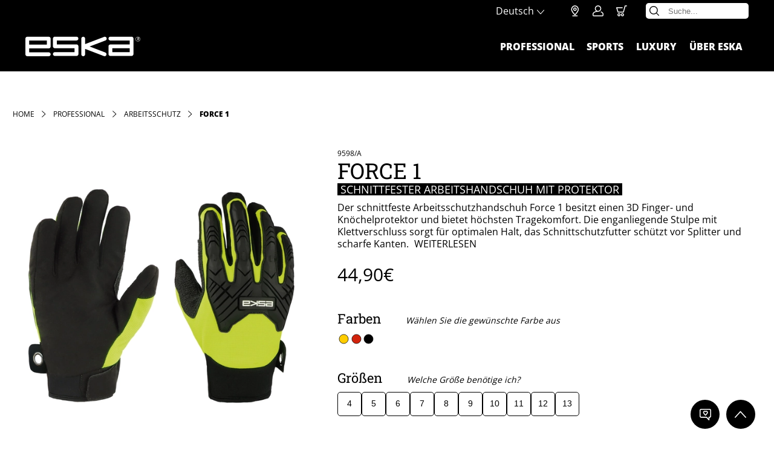

--- FILE ---
content_type: text/html; charset=UTF-8
request_url: https://www.eskagloves.com/de/p/force-1
body_size: 104513
content:
<!DOCTYPE html><html><head><meta charSet="utf-8"/><meta http-equiv="x-ua-compatible" content="ie=edge"/><meta name="viewport" content="width=device-width, initial-scale=1, shrink-to-fit=no"/><style data-href="/styles.ea0787602c39eead00f1.css" data-identity="gatsby-global-css">*{-moz-osx-font-smoothing:grayscale;-webkit-font-smoothing:antialiased;box-sizing:border-box;scroll-padding-top:6.35rem}@media (min-width:64em){*{scroll-padding-top:8.5375rem}}html{font-size:14px}@media (min-width:64em){html{font-size:14px}}@media (min-width:80em){html{font-size:16px}}@media (min-width:105em){html{font-size:18px}}@media (min-width:120em){html{font-size:.8333333333vw}}body,html{background:#fff;width:100%}body{color:#000;font:400 100%/1.3 Open Sans,Helvetica,Arial,sans-serif;left:0;margin:3.75rem 0 0;overflow-x:hidden;padding:0;position:absolute;top:0}@media (min-width:64em){body{margin:2.25rem 0 0}}blockquote,figure{margin:0}:root{--font-color:#000;--background-color:#fff;--border-color:#ddd;--social-icon-color:#000;--social-circle-color:#fff}@font-face{font-display:"swap";font-family:Open Sans;font-style:normal;font-weight:400;src:url(/static/open-sans-latin-400-normal-feb0d8644aca3df9fabf5e91ff7e9cb5.woff2) format("woff2"),url(/static/open-sans-latin-400-normal-ec29e3b7a52c13cd71912088b3489fa0.woff) format("woff");unicode-range:u+00??,u+0131,u+0152-0153,u+02bb-02bc,u+02c6,u+02da,u+02dc,u+0304,u+0308,u+0329,u+2000-206f,u+20ac,u+2122,u+2191,u+2193,u+2212,u+2215,u+feff,u+fffd}@font-face{font-display:"swap";font-family:Open Sans;font-style:normal;font-weight:800;src:url(/static/open-sans-latin-800-normal-aab465b6fbe908b4b591d90fda5a6bba.woff2) format("woff2"),url(/static/open-sans-latin-800-normal-857269416fa4dc96e613f9c84f32e1d5.woff) format("woff");unicode-range:u+00??,u+0131,u+0152-0153,u+02bb-02bc,u+02c6,u+02da,u+02dc,u+0304,u+0308,u+0329,u+2000-206f,u+20ac,u+2122,u+2191,u+2193,u+2212,u+2215,u+feff,u+fffd}@font-face{font-display:"swap";font-family:Open Sans;font-style:normal;font-weight:400;src:url([data-uri]) format("woff2"),url([data-uri]) format("woff");unicode-range:u+0370-0377,u+037a-037f,u+0384-038a,u+038c,u+038e-03a1,u+03a3-03ff}@font-face{font-display:"swap";font-family:Open Sans;font-style:normal;font-weight:800;src:url([data-uri]) format("woff2"),url([data-uri]) format("woff");unicode-range:u+0370-0377,u+037a-037f,u+0384-038a,u+038c,u+038e-03a1,u+03a3-03ff}@font-face{font-display:"swap";font-family:Roboto Slab;font-style:normal;font-weight:400;src:url(/static/roboto-slab-latin-400-normal-b38bdd22bfa35a662f38a4aeb680d921.woff2) format("woff2"),url(/static/roboto-slab-latin-400-normal-aa28d6af7efa170f410c79f7172b3080.woff) format("woff");unicode-range:u+00??,u+0131,u+0152-0153,u+02bb-02bc,u+02c6,u+02da,u+02dc,u+0304,u+0308,u+0329,u+2000-206f,u+20ac,u+2122,u+2191,u+2193,u+2212,u+2215,u+feff,u+fffd}@font-face{font-display:"swap";font-family:Roboto Slab;font-style:normal;font-weight:500;src:url(/static/roboto-slab-latin-500-normal-67f4b12310ce789e0414cf1b006f38ad.woff2) format("woff2"),url(/static/roboto-slab-latin-500-normal-651da7b33f767d8960767cf1a1cb4c19.woff) format("woff");unicode-range:u+00??,u+0131,u+0152-0153,u+02bb-02bc,u+02c6,u+02da,u+02dc,u+0304,u+0308,u+0329,u+2000-206f,u+20ac,u+2122,u+2191,u+2193,u+2212,u+2215,u+feff,u+fffd}@font-face{font-display:"swap";font-family:Roboto Slab;font-style:normal;font-weight:800;src:url(/static/roboto-slab-latin-800-normal-d96c0aae73329be3342346832a5ad925.woff2) format("woff2"),url(/static/roboto-slab-latin-800-normal-e0d553d6d582a599fa75f1638ba6c458.woff) format("woff");unicode-range:u+00??,u+0131,u+0152-0153,u+02bb-02bc,u+02c6,u+02da,u+02dc,u+0304,u+0308,u+0329,u+2000-206f,u+20ac,u+2122,u+2191,u+2193,u+2212,u+2215,u+feff,u+fffd}@font-face{font-display:"swap";font-family:Roboto Slab;font-style:normal;font-weight:400;src:url([data-uri]) format("woff2"),url([data-uri]) format("woff");unicode-range:u+0370-0377,u+037a-037f,u+0384-038a,u+038c,u+038e-03a1,u+03a3-03ff}@font-face{font-display:"swap";font-family:Roboto Slab;font-style:normal;font-weight:500;src:url([data-uri]) format("woff2"),url([data-uri]) format("woff");unicode-range:u+0370-0377,u+037a-037f,u+0384-038a,u+038c,u+038e-03a1,u+03a3-03ff}@font-face{font-display:"swap";font-family:Roboto Slab;font-style:normal;font-weight:800;src:url([data-uri]) format("woff2"),url([data-uri]) format("woff");unicode-range:u+0370-0377,u+037a-037f,u+0384-038a,u+038c,u+038e-03a1,u+03a3-03ff}h1,h2,h3,h4,h5,h6{font-family:Roboto Slab,serif;font-weight:400;line-height:1.15;margin:2em 0 .5em}h1:first-child,h2:first-child,h3:first-child,h4:first-child,h5:first-child,h6:first-child{margin-top:0}h1 small,h2 small,h3 small,h4 small,h5 small,h6 small{font-size:.5em}h1+abbr,h1+acronym,h1+address,h1+code,h1+dl,h1+p,h1+pre,h1+ul,h1+var,h2+abbr,h2+acronym,h2+address,h2+code,h2+dl,h2+p,h2+pre,h2+ul,h2+var,h3+abbr,h3+acronym,h3+address,h3+code,h3+dl,h3+p,h3+pre,h3+ul,h3+var,h4+abbr,h4+acronym,h4+address,h4+code,h4+dl,h4+p,h4+pre,h4+ul,h4+var,h5+abbr,h5+acronym,h5+address,h5+code,h5+dl,h5+p,h5+pre,h5+ul,h5+var,h6+abbr,h6+acronym,h6+address,h6+code,h6+dl,h6+p,h6+pre,h6+ul,h6+var{margin-top:0}h1,h2{font-size:2.25rem}h3{font-size:1.5rem}h4{font-size:1.375rem}h5,h6{font-size:1.25rem}abbr,acronym,address,code,dl,ol,p,pre,ul,var{font-family:Open Sans,Helvetica,Arial,sans-serif;margin:1.3rem 0 0;width:100%}abbr a,abbr a:link,abbr a:visited,acronym a,acronym a:link,acronym a:visited,address a,address a:link,address a:visited,code a,code a:link,code a:visited,dl a,dl a:link,dl a:visited,ol a,ol a:link,ol a:visited,p a,p a:link,p a:visited,pre a,pre a:link,pre a:visited,ul a,ul a:link,ul a:visited,var a,var a:link,var a:visited{font-weight:700}abbr:first-child,acronym:first-child,address:first-child,code:first-child,dl:first-child,ol:first-child,p:first-child,pre:first-child,ul:first-child,var:first-child{margin-top:0}abbr:last-child,acronym:last-child,address:last-child,code:last-child,dl:last-child,ol:last-child,p:last-child,pre:last-child,ul:last-child,var:last-child{margin-bottom:0}@media (min-width:64em){abbr,acronym,address,code,dl,ol,p,pre,ul,var{margin:1.3rem 0 0}}.text-justify{text-align:justify}.text-left{text-align:left}.text-center{text-align:center}.text-right{text-align:right}.text-center ul,.text-right ul{padding:0}.text-center li,.text-right li{display:block}.text-center li:before,.text-right li:before{content:"•";margin:0 .65em 0 0}@media (max-width:47.9375em){.text-justify-sm{text-align:justify}.text-left-sm{text-align:left}.text-center-sm{text-align:center}.text-right-sm{text-align:right}}ol,ul{padding:0 0 0 2.3em}ol ol,ol ul,ul ol,ul ul{padding:.65rem 0 1.3rem 1.8em}dl dt{font-weight:800;margin-top:1.3rem}table{border-collapse:collapse;caption-side:bottom;width:100%}table td,table th{padding:.25em .5em;text-align:left;vertical-align:top}table td,table th,table thead{border-bottom:1px solid #000}table th{font-weight:800;white-space:nowrap}table caption{font-size:.75rem;font-style:italic;margin-top:.325rem}a,a:not(.dr-btn-show-more):active,a:visited{color:var(--font-color);max-width:100%;overflow:hidden;position:relative;text-decoration:none;text-overflow:ellipsis;white-space:nowrap}a:before,a:not(.dr-btn-show-more):active:before,a:visited:before{background:var(--font-color);bottom:0;content:"";height:1px;left:0;position:absolute;transition:width .4s;width:0}a:hover:before{width:100%}b,strong{font-weight:800}cite,em,i{font-style:italic}sub,sup{font-size:.7em;vertical-align:super}sub{vertical-align:sub}small{font-size:.75rem}::selection{background:var(--font-color);color:var(--background-color)}.category-nav-module--categories--eed1c{background:#000;color:#fff;line-height:4em;position:relative}.category-nav-module--cat-selector--62cec{align-items:center;display:flex;justify-content:center}@media (min-width:64em){.category-nav-module--cat-selector--62cec{display:none}}.category-nav-module--selector-text--badd8{font-size:1.375rem;font-weight:800;text-transform:uppercase}.category-nav-module--selector-icon--9c112{height:1.375rem;margin-left:.65rem;width:1.375rem}.category-nav-module--cat-selector-classes--96055{background:#000;border-top:.0625rem solid #fff;left:0;list-style:none;margin:0;opacity:0;padding:1.3rem;pointer-events:none;position:absolute;text-align:center;top:100%;transition:.4s;z-index:1}@media (min-width:64em){.category-nav-module--cat-selector-classes--96055{border-top:0;display:flex;justify-content:center;opacity:1;padding:0 .65rem;pointer-events:all;position:static}}.category-nav-module--cat-selector-classes--96055.category-nav-module--visible--362c2{opacity:1;pointer-events:all}.category-nav-module--nav-item--bfb30{margin:0}.category-nav-module--cat-link--2da6a{align-items:center;display:flex;font-size:1.5rem;justify-content:center;line-height:1;margin:0 auto;padding:.65rem;position:relative;text-transform:uppercase;width:fit-content}@media (min-width:64em){.category-nav-module--cat-link--2da6a{display:block;line-height:3em;padding:0 2.6rem;width:auto}}.category-nav-module--cat-link--2da6a,.category-nav-module--cat-link--2da6a:active,.category-nav-module--cat-link--2da6a:visited{color:#fff;overflow:visible;white-space:normal}.category-nav-module--cat-link--2da6a:active:before,.category-nav-module--cat-link--2da6a:before,.category-nav-module--cat-link--2da6a:visited:before{display:none}.category-nav-module--cat-link--2da6a:after{border-bottom:.4em solid #fff;border-left:.4em solid transparent;border-right:.4em solid transparent;content:"";left:0;opacity:0;pointer-events:none;position:absolute;right:auto;top:0;transform:rotate(90deg) translate(calc(50% + .325rem),140%);width:0}.category-nav-module--cat-link--2da6a.category-nav-module--active--d0d4e:after,.category-nav-module--cat-link--2da6a:hover:after{opacity:1}@media (min-width:64em){.category-nav-module--cat-link--2da6a:after{border-bottom:.7em solid #fff;border-left:.7em solid transparent;border-right:.7em solid transparent;bottom:0;left:50%;transform:translate(-50%,100%);transition:transform .2s;will-change:transform}.category-nav-module--cat-link--2da6a.category-nav-module--active--d0d4e:after,.category-nav-module--cat-link--2da6a:hover:after{transform:translate(-50%,1px)}.category-nav-module--cat-link--2da6a{font-weight:800}}.block-module--block--cbacc{background:var(--background-color);padding:2.6rem .65rem;position:relative;width:100%}@media (min-width:37.5em){.block-module--block--cbacc{padding:1.3rem}}@media (min-width:48em){.block-module--block--cbacc{padding:2.6rem}}@media (min-width:64em){.block-module--block--cbacc{padding:3.9rem max((100vw - 50rem)/2,1.3rem)}}@media (min-width:80em){.block-module--block--cbacc{padding:5.2rem max((100vw - 50rem)/2,1.3rem)}}.block-module--block--cbacc.block-module--wide--8a09a{padding:2.6rem .65rem}@media (min-width:37.5em){.block-module--block--cbacc.block-module--wide--8a09a{padding:1.3rem}}@media (min-width:48em){.block-module--block--cbacc.block-module--wide--8a09a{padding:2.6rem}}@media (min-width:64em){.block-module--block--cbacc.block-module--wide--8a09a{padding:3.9rem max((100vw - 80rem)/2,1.3rem)}}@media (min-width:80em){.block-module--block--cbacc.block-module--wide--8a09a{padding:5.2rem max((100vw - 80rem)/2,1.3rem)}}.block-module--block--cbacc.block-module--full--888ce{padding:2.6rem 0}@media (min-width:37.5em){.block-module--block--cbacc.block-module--full--888ce{padding:1.3rem}}@media (min-width:48em){.block-module--block--cbacc.block-module--full--888ce{padding:2.6rem}}@media (min-width:64em){.block-module--block--cbacc.block-module--full--888ce{padding:3.9rem 0}}@media (min-width:80em){.block-module--block--cbacc.block-module--full--888ce{padding:5.2rem 0}}.block-module--block--cbacc .block-module--layout--62c4a .block-module--block--cbacc,.block-module--block--cbacc.block-module--cover--1ccab{padding:0}.block-module--block--cbacc.block-module--layout-component--cdc5e>.block-module--block--cbacc .block-module--border--04fb1{display:none}.block-module--block--cbacc.block-module--layout-component--cdc5e.block-module--bg-image--06b2e.block-module--with-border--8edaa>:nth-last-child(3),.block-module--block--cbacc.block-module--layout-component--cdc5e.block-module--bg-image--06b2e>:nth-last-child(2),.block-module--block--cbacc.block-module--layout-component--cdc5e.block-module--bg-pattern--f893b.block-module--with-border--8edaa>:nth-last-child(3),.block-module--block--cbacc.block-module--layout-component--cdc5e.block-module--bg-pattern--f893b>:nth-last-child(2),.block-module--block--cbacc.block-module--layout-component--cdc5e.block-module--with-border--8edaa.block-module--bg-image--06b2e>:nth-last-child(3),.block-module--block--cbacc.block-module--layout-component--cdc5e.block-module--with-border--8edaa.block-module--bg-pattern--f893b>:nth-last-child(3),.block-module--block--cbacc.block-module--layout-component--cdc5e.block-module--with-border--8edaa>:nth-last-child(2),.block-module--block--cbacc.block-module--layout-component--cdc5e>.block-module--block--cbacc:last-child{margin-bottom:0}.block-module--block--cbacc.block-module--bgimagedark--d8b37,.block-module--block--cbacc.block-module--bgimagelight--43679{overflow:hidden}.block-module--block--cbacc.block-module--bgimagedark--d8b37>:not(.block-module--bg-image--06b2e,.block-module--bg-pattern--f893b),.block-module--block--cbacc.block-module--bgimagelight--43679>:not(.block-module--bg-image--06b2e,.block-module--bg-pattern--f893b){position:relative;z-index:1}.block-module--block--cbacc.block-module--bgNot--07db4,.block-module--block--cbacc.block-module--modeimage--f9352,.block-module--block--cbacc.block-module--modepattern--a6b20{background:transparent}.block-module--block--cbacc .block-module--bg-image--06b2e,.block-module--block--cbacc .block-module--bg-pattern--f893b{height:100%;left:0;position:absolute!important;top:0;width:100%}.block-module--block--cbacc .block-module--bg-image--06b2e{object-fit:cover}.block-module--block--cbacc .block-module--bg-pattern--f893b{background-repeat:repeat}.block-module--block--cbacc .block-module--block--cbacc{background:transparent;margin:0 0 1.3rem;padding-bottom:0;padding-top:0}.block-module--block--cbacc .block-module--block--cbacc:last-child{margin:0}.block-module--block--cbacc .block-module--block--cbacc .block-module--bg-image--06b2e{display:none}@media (min-width:37.5em){.block-module--block--cbacc .block-module--block--cbacc{margin:0 0 .65rem}}@media (min-width:48em){.block-module--block--cbacc .block-module--block--cbacc{margin:0 0 1.3rem}}@media (min-width:64em){.block-module--block--cbacc .block-module--block--cbacc{margin:0 0 1.3rem}}@media (min-width:80em){.block-module--block--cbacc .block-module--block--cbacc{margin:0 0 1.3rem}}.block-module--block--cbacc.block-module--bgdark--c70e0,.block-module--block--cbacc.block-module--bgimagelight--43679{--background-color:#000;--border-color:#fff;--font-color:#fff}.block-module--block--cbacc.block-module--bgimagedark--d8b37{--background-color:#fff;--border-color:#000;--font-color:#000}.block-module--border--04fb1{bottom:0;color:var(--font-color);left:0;pointer-events:none;position:absolute;right:0;transform:translateY(50%);width:100%;z-index:1}.block-module--block--cbacc.block-module--bgdark--c70e0:not(.block-module--chain-breaker--60e77):not(.block-module--with-border--8edaa)+.block-module--block--cbacc.block-module--bgdark--c70e0,.block-module--block--cbacc.block-module--bgimagedark--d8b37:not(.block-module--chain-breaker--60e77):not(.block-module--with-border--8edaa)+.block-module--block--cbacc.block-module--bgimagedark--d8b37,.block-module--block--cbacc.block-module--bgimagelight--43679:not(.block-module--chain-breaker--60e77):not(.block-module--with-border--8edaa)+.block-module--block--cbacc.block-module--bgimagelight--43679,.block-module--block--cbacc:not([class*=bg],.block-module--chain-breaker--60e77,.block-module--with-border--8edaa)+.block-module--block--cbacc:not([class*=bg]){padding-top:0}.image-title-module--list--07738{grid-gap:1.3rem;display:grid;grid-template-columns:repeat(var(--grid-count-sm),calc(50% - .65rem));justify-content:center;margin:0 auto;width:100%}@media (min-width:48em){.image-title-module--list--07738{grid-template-columns:repeat(var(--grid-count-md),calc(33.3333% - .86671rem))}}@media (min-width:64em){.image-title-module--list--07738{grid-gap:2.6rem;grid-template-columns:repeat(var(--grid-count),calc(25% - 1.95rem))}}@media (min-width:80em){.image-title-module--list--07738{grid-gap:3.9rem;grid-template-columns:repeat(var(--grid-count),calc(25% - 2.925rem))}}.image-title-module--list-title--24dea{margin:0 0 1.3rem;text-align:center}@media (min-width:64em){.image-title-module--list-title--24dea{margin:0 0 2.6rem}}.image-title-module--list-item--babb2{display:block}.image-title-module--list-item--babb2,.image-title-module--list-item--babb2:active,.image-title-module--list-item--babb2:visited{overflow:visible;white-space:normal}.image-title-module--list-item--babb2:active:before,.image-title-module--list-item--babb2:before,.image-title-module--list-item--babb2:visited:before{display:none}.image-title-module--list-item--babb2:hover .image-title-module--image-container--69d42{background-size:300%}.image-title-module--list-item--babb2:hover .image-title-module--image--525bc{opacity:.5;transform:scale(1.1)}.image-title-module--image-container--69d42{backface-visibility:hidden;background-image:radial-gradient(circle at center,#000 50%,#fff 65%);background-position:50%;background-size:100%;border-radius:50%;overflow:hidden;padding:50%;position:relative;transform:translateZ(0)}.image-title-module--image--525bc{height:100%;left:0;object-fit:cover;position:absolute!important;top:0;width:100%}.image-title-module--image--525bc,.image-title-module--image-container--69d42{transition:.4s ease-in-out}.image-title-module--icon--b6c2a{height:auto;left:50%;position:absolute;top:50%;transform:translate(-50%,-50%);width:54%}.image-title-module--title--12cff{font-size:1em;margin:.65rem 0 0;text-align:center}@media (min-width:25em){.image-title-module--title--12cff{font-size:1.25em}}@media (min-width:37.5em){.image-title-module--title--12cff{font-size:1.5em}}@keyframes image-title-module--float--e0dd7{0%{transform:translate(-50%,-50%) scale(1)}55%{filter:drop-shadow(0 0 .625rem rgba(0,0,0,.5));transform:translate(-50%,-60%) scale(1.05)}to{transform:translate(-50%,-50%) scale(1)}}.hero-with-icon-module--hero--d0ec2{align-items:center;display:flex;justify-content:center}.hero-with-icon-module--hero--d0ec2:after{background:rgba(0,0,0,.6);content:"";display:block;inset:0;position:absolute}.hero-with-icon-module--hero-image--3c8ef{display:block;object-fit:cover;width:100%}@media (min-width:48em){.hero-with-icon-module--hero-image--3c8ef{height:calc(50vh + 5.9375rem);min-height:34.375rem}}.hero-with-icon-module--icon-container--ec788{align-items:center;-webkit-backdrop-filter:blur(5px);backdrop-filter:blur(5px);background:hsla(0,0%,100%,.5);border-radius:50%;display:flex;height:40vw;justify-content:center;padding:2.6rem;position:absolute;width:40vw;z-index:1}.hero-with-icon-module--icon-container--ec788 svg{max-height:100%;width:100%}@media (min-width:64em){.hero-with-icon-module--icon-container--ec788{height:20.3125rem;transform:translateY(20%);width:20.3125rem}}.milestones-module--milestones--708b8{grid-gap:2.6rem;display:grid}@media (min-width:48em){.milestones-module--milestones--708b8{grid-gap:5.2rem;grid-template-columns:repeat(2,1fr)}.milestones-module--milestones--708b8:after{content:"";grid-area:1/2/1/2;height:5.2rem}}@media (min-width:64em){.milestones-module--milestones--708b8{grid-column-gap:10.4rem}}@media (min-width:48em){.milestones-module--milestones--708b8:before{background:#000;bottom:3.9rem;content:"";display:block;left:50%;position:absolute;top:0;transform:translate(-50%);width:4px}}@media (min-width:80em){.milestones-module--milestones--708b8:before{grid-row-gap:3.9rem;bottom:5.2rem}}.milestones-module--milestone--34dad{display:flex;flex-direction:column;position:relative}@media (min-width:48em){.milestones-module--milestone--34dad{align-items:flex-end;grid-row:span 2}}.milestones-module--milestone--34dad:after{border:.625rem solid transparent;border-left-color:#000;content:"";height:0;left:-.65rem;pointer-events:none;position:absolute;top:0}@media (min-width:37.5em){.milestones-module--milestone--34dad:after{left:-1.3rem}}@media (min-width:48em){.milestones-module--milestone--34dad:after{border:1.25rem solid transparent;border-right-color:#000;left:auto;right:-2.6rem}}@media (min-width:64em){.milestones-module--milestone--34dad:after{right:-5.2rem}}.milestones-module--milestone--34dad:nth-child(2n){align-items:flex-start}.milestones-module--milestone--34dad:nth-child(2n) .milestones-module--image--ebaaa{align-self:flex-start}.milestones-module--milestone--34dad:nth-child(2n) .milestones-module--description--dc84d{text-align:left}.milestones-module--milestone--34dad:nth-child(2n):after{border-left-color:#000;border-right-color:transparent;left:-.65rem;right:auto}@media (min-width:37.5em){.milestones-module--milestone--34dad:nth-child(2n):after{left:-1.3rem}}@media (min-width:48em){.milestones-module--milestone--34dad:nth-child(2n):after{left:-2.6rem}}@media (min-width:64em){.milestones-module--milestone--34dad:nth-child(2n):after{left:-5.2rem}}.milestones-module--image--ebaaa{align-self:flex-end;margin:.65rem 0;width:100%}.milestones-module--title--15b84{line-height:1.25rem}@media (min-width:48em){.milestones-module--title--15b84{line-height:2.5rem}.milestones-module--description--dc84d{text-align:right}}.milestones-module--future--55ee0{align-items:center;background:#fff;clear:both;display:flex;flex-direction:column;font-size:2.25rem;font-weight:800;padding:1.3rem 0 0;position:relative;text-transform:uppercase;z-index:1}.milestones-module--subline--b3126{font-size:1.5rem;font-weight:400}.milestones-module--filter--bfbe9{background:#fff;display:flex;gap:1.3rem;justify-content:center;margin-bottom:3.9rem;overflow:hidden;padding:1.3rem 0;position:relative;z-index:1}.milestones-module--filter-item--0b649{border:1px solid #000;border-radius:.3125rem;color:#000;cursor:pointer;padding:.65rem 1.3rem;text-align:center;transition:.3s}.milestones-module--filter-item--0b649:hover{transform:scale(1.1)}.milestones-module--filter-item-active--57923{background:#000;color:#fff}.members-module--title--e83a4{text-align:center}.members-module--members-container--3759b{grid-gap:2.6rem;display:grid;grid-template-columns:1fr}@media (min-width:37.5em){.members-module--members-container--3759b{grid-template-columns:repeat(2,1fr)}}@media (min-width:64em){.members-module--members-container--3759b{grid-template-columns:repeat(3,1fr)}}@media (min-width:80em){.members-module--members-container--3759b{grid-template-columns:repeat(4,1fr)}}.members-module--member--56b97{cursor:pointer;text-align:center}.members-module--member--56b97:hover .members-module--image--24401{filter:grayscale(0);transform:scale(1.05)}.members-module--image--24401{border-radius:50%;display:block;filter:grayscale(100%);height:17.1875rem;margin:0 auto 1.3rem;object-fit:cover;overflow:hidden;transition:.15s ease-in;width:17.1875rem;will-change:transform,filter}.members-module--image--24401.members-module--athlete--85fdf{filter:none}.members-module--name--60dbb,.members-module--position--f00ec,.members-module--title--e83a4{color:var(--font-color)}.members-module--name--60dbb{display:block;font:500 heading-size(h3) Roboto Slab,serif}.members-module--position--f00ec{display:block;margin:0 auto;padding:.325rem;text-transform:uppercase;width:fit-content}.members-module--overlay--1cdca{background:rgba(0,0,0,.8);height:100%;inset:0;position:fixed;width:100%;z-index:1000}.members-module--overlay-inner--1ed8d{background:#fff;left:50%;max-height:calc(100vh - 1.3rem);position:absolute;top:50%;transform:translate(-50%,-50%);width:calc(100% - 1.3rem)}@media (min-width:48em){.members-module--overlay-inner--1ed8d{height:auto;width:38.75rem}}.members-module--overlay-inner--1ed8d .members-module--image--24401{filter:none}.members-module--overlay-vita--9ba15{max-height:calc(100vh - 1.3rem);overflow-y:auto;padding:1.3rem;position:relative;text-align:center}@media (min-width:48em){.members-module--overlay-vita--9ba15{padding:2.6rem}}.members-module--next--231c2,.members-module--prev--20c62{color:#fff;cursor:pointer;display:none;height:3.125rem;position:absolute;top:50%;transform:translateY(-50%);transition:transform .1s ease-in;width:1.875rem;z-index:100}@media (min-width:48em){.members-module--next--231c2,.members-module--prev--20c62{display:block}}.members-module--prev--20c62{left:-2.6rem}.members-module--prev--20c62:hover{transform:translate(-.3125rem,-50%)}.members-module--next--231c2{right:-2.6rem}.members-module--next--231c2:hover{transform:translate(.3125rem,-50%)}.members-module--close--d75cd{color:#ddd;cursor:pointer;height:1.875rem;position:absolute;right:1.3rem;top:1.3rem;transition:color .2s ease-in;width:1.875rem}.members-module--close--d75cd:hover{color:#000}.members-module--text--46f2f{margin:1.3rem 0 2.6rem;text-align:justify}.members-module--social-icons--3542a{display:flex;justify-content:center}.members-module--social-icons--3542a svg{height:2.5rem;margin:0 .65rem;width:2.5rem}.members-module--contact--9ce1d{display:flex;flex-direction:column}.members-module--contact--9ce1d svg{height:1.5rem;margin-right:.65rem;width:1.5rem}.members-module--contact--9ce1d .members-module--link--d89ee{margin-bottom:.65rem}.members-module--contact--9ce1d .members-module--link--d89ee:last-child{margin:0}.members-module--link--d89ee{align-items:center;display:flex;justify-content:flex-start}.members-module--link--d89ee,.members-module--link--d89ee:active,.members-module--link--d89ee:visited{white-space:normal}.members-module--link--d89ee:active:before,.members-module--link--d89ee:before,.members-module--link--d89ee:visited:before{display:none}.members-module--link--d89ee:hover svg{color:rgba(0,0,0,.5)}.members-module--link--d89ee svg{transition:fill .3s ease-in}.table-module--table-container--69dfa{overflow-x:auto;width:100%}.quote-module--inner--19e7d{border:.125rem solid var(--font-color);border-radius:.3125rem;margin:1.8rem 0 2.6rem;padding:1.3rem 1.3rem 0 2.6rem;position:relative}.quote-module--text--ec15e{color:var(--font-color);margin:1.3rem 0 2.85rem}.quote-module--quote-icon--84df1{color:var(--font-color);height:3rem;left:0;position:absolute;top:0;transform:translate(-.3125rem,-1.8rem)}.quote-module--image--6e6a1{background:var(--background-color);border:.25rem solid var(--background-color);border-radius:50%;bottom:0;display:block;height:6.25rem;position:absolute!important;right:1.3rem;transform:translateY(50%);width:6.25rem}@media (min-width:48em){.quote-module--image--6e6a1{height:9.375rem;width:9.375rem}}.quote-module--footer--c2aa6{padding:0 6.25rem .325rem 0;text-align:right}@media (min-width:48em){.quote-module--footer--c2aa6{padding-right:9.375rem}}.quote-module--name--3e993{color:var(--font-color);display:block;font-weight:800}.quote-module--bg-image--cf67f{--background-color:transparent}.icon-grid-module--icon-grid--6077b{grid-gap:1.3rem;display:grid;grid-template-areas:"header header" "image image" "icon-1 icon-2" "icon-3 icon-4" "icon-5 icon-6";grid-template-columns:repeat(2,1fr);margin:0 auto}@media (min-width:48em){.icon-grid-module--icon-grid--6077b{align-items:center;grid-template-areas:"header header header header header" "icon-1 icon-1 . icon-2 icon-2" "icon-3 image image image icon-4" "icon-5 icon-5 . icon-6 icon-6";grid-template-columns:repeat(5,1fr)}}.icon-grid-module--title--215a9{grid-area:header;margin:0;text-align:center}@media (min-width:48em){.icon-grid-module--title--215a9{grid-column:1/-1}}.icon-grid-module--image-container--6e354{grid-area:image;margin:0 auto;padding-top:80%;position:relative;width:80%}@media (min-width:48em){.icon-grid-module--image-container--6e354{padding-top:100%;width:100%}}.icon-grid-module--image--91771{border-radius:50%;height:100%;left:0;position:absolute!important;top:0;transform:translateZ(0);width:100%}.icon-grid-module--icon-text--a70a2,.icon-grid-module--small--2796c{display:block}.icon-grid-module--small--2796c{margin:.325rem auto 0}.icon-grid-module--linked--633b9:hover{transform:scale(1.05)}.icon-grid-module--icon--2d349,.icon-grid-module--icon--2d349:active,.icon-grid-module--icon--2d349:visited{text-align:center;transition:transform .3s;white-space:normal;will-change:transform}.icon-grid-module--icon--2d349:active:before,.icon-grid-module--icon--2d349:before,.icon-grid-module--icon--2d349:visited:before{display:none}@media (min-width:48em){.icon-grid-module--icon--2d349:nth-child(5){transform:translateX(-2.6rem)}}.icon-grid-module--icon--2d349:nth-child(5).icon-grid-module--linked--633b9:hover{transform:translateX(-2.6rem) scale(1.05)}@media (min-width:48em){.icon-grid-module--icon--2d349:nth-child(6){transform:translateX(2.6rem)}}.icon-grid-module--icon--2d349:nth-child(6).icon-grid-module--linked--633b9:hover{transform:translateX(2.6rem) scale(1.05)}.icon-grid-module--icon-container--aa542{height:6.25rem;margin:0 auto;width:6.25rem}.icon-grid-module--icon-container--aa542 svg{height:100%;width:100%}.icon-grid-module--icon-text--a70a2{backface-visibility:hidden;margin-top:.325rem;text-align:center;transition:transform .3s;white-space:normal}.latest-post-module--post--0b009{background:url([data-uri]) repeat 50%;background-size:100px}@media (min-width:48em){.latest-post-module--post--0b009{grid-gap:2.6rem;align-items:center;display:grid;grid-template-columns:repeat(3,1fr)}}@media (min-width:80em){.latest-post-module--post--0b009{padding:2.6rem 0}}.latest-post-module--info--ffec6{grid-column:2/span 2}.latest-post-module--image-container--c0797{box-shadow:0 0 .625rem rgba(0,0,0,.5);display:block;padding-top:78.72%}.latest-post-module--image--6fed2{display:block;height:100%;left:0;object-fit:cover;position:absolute!important;top:0;transition:.4s;width:100%}.latest-post-module--title-link--d1eba,.latest-post-module--title-link--d1eba:active,.latest-post-module--title-link--d1eba:visited{white-space:normal}.latest-post-module--title-link--d1eba:active:before,.latest-post-module--title-link--d1eba:before,.latest-post-module--title-link--d1eba:visited:before{display:none}.latest-post-module--title--e3e3a{margin-bottom:.65rem}.latest-post-module--text--bde06{margin:1.3rem 0}@media (min-width:48em){.latest-post-module--text--bde06{margin:2.6rem 0}}.latest-post-module--button--c3702{align-items:flex-end;display:flex;line-height:1}.latest-post-module--button--c3702,.latest-post-module--button--c3702:active,.latest-post-module--button--c3702:visited{overflow:visible;white-space:normal}.latest-post-module--button--c3702:active:before,.latest-post-module--button--c3702:before,.latest-post-module--button--c3702:visited:before{display:none}@media (min-width:48em){.latest-post-module--button--c3702{justify-content:flex-end}}.latest-post-module--button--c3702:hover .latest-post-module--arrow--da256{transform:translateX(.3125rem)}.latest-post-module--arrow--da256{height:1rem;margin-left:.325rem;transition:.4s}.blog-single-module--image-container--50b43{position:relative}@media (min-width:48em){.blog-single-module--image-container--50b43:after{background:rgba(0,0,0,.6);content:"";display:block;inset:0;position:absolute;z-index:0}}.blog-single-module--image--72be8{display:block;object-fit:cover;width:100%}@media (min-width:48em){.blog-single-module--image--72be8{height:calc(50vh + 5.9375rem)}}.blog-single-module--cat--0b172,.blog-single-module--main-cat--960e3{text-transform:uppercase}.blog-single-module--main-cat--960e3{bottom:1em;color:#fff;display:block;font-size:2.7rem;font-weight:800;margin:0 .325rem 0 0;position:relative;text-align:right}@media (min-width:48em){.blog-single-module--main-cat--960e3{font-size:3.375rem}}.blog-single-module--info--cdf1e{padding:0 .65rem 2.6rem}@media (min-width:37.5em){.blog-single-module--info--cdf1e{padding:0 1.3rem 2.6rem}}@media (min-width:48em){.blog-single-module--info--cdf1e{padding:0 2.6rem 2.6rem}}@media (min-width:64em){.blog-single-module--info--cdf1e{margin:0 auto;padding:0 calc(50vw - 25rem) 2.6rem}}.blog-single-module--subline--b3d74{align-items:center;display:flex}.blog-single-module--date--37de2:after{content:"|";margin-left:.325rem;vertical-align:text-top}.blog-single-module--cat--0b172{margin-left:.325rem}.blog-single-module--title--d5ff9{font-size:2.25rem;font-weight:500;margin:.325rem 0}.blog-single-module--tags--b5a7f{margin-bottom:2.6rem;text-align:center}.blog-single-module--tag--a289f:not(:first-child){margin-left:.325rem}.blog-single-module--social-shares-title--b0d97,.blog-single-module--tags-title--531c7{border-bottom:1px solid #000;display:block;font-weight:500;margin:0 auto .65rem;min-width:11.25rem;padding:0 1.3rem .65rem;text-align:center;text-transform:uppercase;width:fit-content}.blog-single-module--social-shares--17317{--social-circle-color:#000;--social-icon-color:#fff;padding-bottom:2.6rem;padding-top:2.6rem;text-align:center}.image-module--figure--19311{display:block}.image-module--mobile-hidden--a2473{display:none}@media (min-width:48em){.image-module--mobile-hidden--a2473{display:block}}.image-module--image--3975f{display:block;margin:0 auto;width:100%}.image-module--link--973d1{transition:.3s}.image-module--link--973d1,.image-module--link--973d1:active,.image-module--link--973d1:visited{display:block;white-space:normal}.image-module--link--973d1:active:before,.image-module--link--973d1:before,.image-module--link--973d1:visited:before{display:none}.image-module--link--973d1:hover{box-shadow:0 0 1.5625rem rgba(0,0,0,.5);transform:translateY(-.1625rem)}.image-module--link--973d1:hover .image-module--overlay--8b299{opacity:1}.image-module--link--973d1:hover .image-module--overlay-text--9e5e8{transform:translateX(0)}.image-module--overlay--8b299{bottom:1.3rem;left:1.3rem;position:absolute;transition:.3s}@media (min-width:64em){.image-module--overlay--8b299{opacity:0}}.image-module--overlay-svg--f978f,.image-module--overlay-text--9e5e8{background:var(--font-color);border-radius:.3125rem;box-shadow:0 0 .625rem rgba(0,0,0,.5);float:left;height:1.875rem;transition:.3s}.image-module--overlay-text--9e5e8{align-items:center;color:var(--background-color);display:inline-flex;line-height:1;margin:0 0 0 .325rem;opacity:0;padding:.325rem .65rem}@media (min-width:64em){.image-module--overlay-text--9e5e8{opacity:1;transform:translateX(1.25rem)}}.image-module--overlay-svg--f978f{color:var(--background-color);padding:.325rem;width:1.875rem}@media (min-width:64em){.image-module--size-2--fa2d9,.image-module--size-4--a1eb3{width:50%}}@media (min-width:80em){.image-module--size-4--a1eb3{width:25%}}.image-module--right--a1f2f{margin-right:0}.image-module--right--a1f2f+.image-module--caption--b2fe0{text-align:right}.image-module--left--ab110{margin-left:0}.image-module--left--ab110+.image-module--caption--b2fe0{text-align:left}.image-module--caption--b2fe0{color:var(--font-color);display:block;font-size:.75rem;font-style:italic;margin-top:.325rem;text-align:center}.video-embed-module--iframe--4ad41{background:#000;border:0;position:relative;width:100%}.video-module--preview-image--82ba6,.video-module--video-link--03657{display:block}.video-module--video-link--03657{--vl-op:.7;--vl-scale:1;position:relative}.video-module--video-link--03657:hover{--vl-op:1;--vl-scale:1.2}.video-module--video-link--03657:hover:before{width:6.5625rem}.video-module--video-link--03657 .video-module--triangle--1f309,.video-module--video-link--03657:before{left:50%;opacity:var(--vl-op);position:absolute;top:50%;transform:translate(-50%,-50%) scale(var(--vl-scale));transition:.3s}.video-module--video-link--03657:before{background:#000;border-radius:50%;content:"";display:block;height:6.5625rem;width:6.5625rem}.video-module--triangle--1f309{color:#ddd;height:2.1875rem;margin-left:.3em;width:2.1875rem}.video-module--preview-image--82ba6{height:100%;width:100%}.video-module--video-element--1a9d0{background:#000;width:100%}.button-module--button--9ad72{background:transparent;border:.125rem solid var(--font-color);border-radius:.3125rem;cursor:pointer;display:inline-block;font-family:Open Sans,Helvetica,Arial,sans-serif;font-size:1rem;line-height:1;max-width:100%;outline:none;padding:.65rem 1.3rem;position:relative;text-align:center;text-decoration:none;transition:.3s;will-change:background;z-index:1}.button-module--button--9ad72,.button-module--button--9ad72:active,.button-module--button--9ad72:visited{color:var(--font-color);white-space:normal}.button-module--button--9ad72:active:before,.button-module--button--9ad72:before,.button-module--button--9ad72:visited:before{display:none}.button-module--button--9ad72:active:hover,.button-module--button--9ad72:hover,.button-module--button--9ad72:visited:hover{background:var(--font-color);color:var(--background-color)}.button-module--button--9ad72.button-module--light--ac498{border-color:var(--background-color);color:var(--background-color)}.button-module--button--9ad72.button-module--full--ac467,.button-module--button--9ad72.button-module--light--ac498:hover{background:var(--background-color);color:var(--font-color)}.button-module--button--9ad72.button-module--full--ac467:hover{transform:scale(1.05)}.button-module--button--9ad72.button-module--small--f0f14,.button-module--button--9ad72.button-module--tiny--0bcf9{font-size:.8rem;padding:.325rem .65rem}@media (min-width:48em){.button-module--button--9ad72.button-module--tiny--0bcf9{border-width:1px;font-size:.6rem}}.button-module--text-button--1e054{background:transparent;border:0;cursor:pointer;display:inline-block;font:400 1em/1.3 Open Sans,Helvetica,Arial,sans-serif;outline:none;padding:0;position:relative;text-decoration:underline;transition:.4s}.button-module--text-button--1e054:hover{background:#000;color:#fff}@media (min-width:48em){.hero-module--cover--cec39{min-height:calc(100vh - 5.9375rem)}}@media (min-width:48em){.hero-module--hero--08b7b{align-items:flex-end;display:flex;overflow:hidden}.hero-module--hero--08b7b:after{background:rgba(0,0,0,.6);content:"";display:block;inset:0;position:absolute;z-index:1}}.hero-module--arrow--8c9da{animation-play-state:paused;bottom:1.3rem;color:#fff;cursor:pointer;height:2.5rem;left:50%;position:absolute;transform:translateX(-50%);transition:.4s;width:2.5rem;z-index:2}.hero-module--arrow--8c9da:hover{transform:translateX(-50%) scale(1.2)}@media (min-width:48em){.hero-module--slim--1be3c{min-height:34.375rem}}.hero-module--slim--1be3c .hero-module--arrow--8c9da{display:none}.hero-module--image--d48b1{object-fit:cover;width:100%}@media (min-width:48em){.hero-module--image--d48b1{height:100%;left:0;position:absolute!important;top:0;width:100%}}.hero-module--overlay--96038{align-items:flex-start;display:flex;flex-direction:column;padding:2.6rem 1.3rem}@media (min-width:48em){.hero-module--overlay--96038{color:#fff;margin:9.8375rem 0 3.9rem 3.9rem;max-width:calc(100% - 3.9rem);padding:0;position:relative;z-index:2}}@media (min-width:64em){.hero-module--overlay--96038{max-width:calc(80% - 3.9rem)}}.hero-module--subline--19a76,.hero-module--title-text--f0f23{display:block}.hero-module--anchor--bbfbc{height:0;opacity:0}.hero-module--title--bcec0{display:grid;grid-template-areas:"upper" "center" "lower";grid-template-columns:1fr;margin:0}.hero-module--title-text--f0f23{font:500 1.5rem Roboto Slab,serif;grid-area:center;margin:1.3rem 0}@media (min-width:48em){.hero-module--title-text--f0f23{font-size:2.25rem}}.hero-module--subline--19a76{font-family:Open Sans,Helvetica,Arial,sans-serif;font-size:1.25rem;margin-bottom:1.3rem;text-transform:uppercase}.hero-module--subline--19a76.hero-module--upper--44afd{grid-area:upper}.hero-module--subline--19a76.hero-module--lower--65f23{grid-area:lower}@media (min-width:48em){.hero-module--subline--19a76{font-size:1.5rem}}.hero-module--overlay-button--fbfa0{margin-bottom:1.3rem;margin-top:1.69rem}@media (min-width:48em){.hero-module--overlay-button--fbfa0{margin-bottom:0}}.hero-module--media-container--5da3d{background:#000;overflow:hidden;position:relative}@media (min-width:48em){.hero-module--media-container--5da3d{height:100%;left:0;position:absolute;top:0;width:100%}}.hero-module--video--3483e{height:100%;inset:0;object-fit:cover;position:absolute;width:100%;z-index:1}.menu-item-module--menu-item--e5d7f{display:block}.menu-item-module--menu-link--0be60{align-items:center;display:flex;justify-content:center;padding:1.3rem;text-align:center;text-decoration:none;transition:.3s}.menu-item-module--menu-link--0be60,.menu-item-module--menu-link--0be60:active,.menu-item-module--menu-link--0be60:visited{color:#fff;white-space:normal}.menu-item-module--menu-link--0be60:active:before,.menu-item-module--menu-link--0be60:before,.menu-item-module--menu-link--0be60:visited:before{display:none}@media (min-width:64em){.menu-item-module--menu-link--0be60{padding:1.95rem .65rem}.menu-item-module--menu-link--0be60.menu-item-module--depth-0--5237e .menu-item-module--arrow--c8ba5{display:none}}.menu-item-module--item-depth-1--65dea{display:none}.menu-item-module--arrow--c8ba5{color:#fff;height:1rem;margin-left:.65rem;transition:.3s ease-out;width:1rem;will-change:transform}.menu-item-module--depth-0--5237e{border-bottom:.125rem solid #ddd;font-weight:800;position:relative;text-transform:uppercase}@media (min-width:64em){.menu-item-module--depth-0--5237e{border-bottom:unset}.menu-item-module--depth-0--5237e:after{border-bottom:.8em solid #fff;border-left:.8em solid transparent;border-right:.8em solid transparent;bottom:2px;content:"";left:50%;opacity:0;pointer-events:none;position:absolute;transform:translate(-50%);transition-duration:0s}.menu-item-module--depth-0--5237e.menu-item-module--active--d6981{align-items:center;border-bottom:0;display:flex}.menu-item-module--depth-0--5237e.menu-item-module--active--d6981:before{background:none;border:2px solid #ddd;border-radius:3px;content:"";display:block;height:1.4em;left:0;position:absolute;right:0;top:50%;transform:translateY(-50%);width:auto}.menu-item-module--depth-0--5237e,.menu-item-module--depth-0--5237e:active,.menu-item-module--depth-0--5237e:visited{display:block;height:100%;white-space:normal}.menu-item-module--depth-0--5237e:active:before,.menu-item-module--depth-0--5237e:before,.menu-item-module--depth-0--5237e:visited:before{display:none}}.menu-item-module--depth-1--103f0,.menu-item-module--depth-1--103f0:active,.menu-item-module--depth-1--103f0:visited,.menu-item-module--depth-2--3aa2e,.menu-item-module--depth-2--3aa2e:active,.menu-item-module--depth-2--3aa2e:visited{white-space:normal}.menu-item-module--depth-1--103f0:active:before,.menu-item-module--depth-1--103f0:before,.menu-item-module--depth-1--103f0:visited:before,.menu-item-module--depth-2--3aa2e:active:before,.menu-item-module--depth-2--3aa2e:before,.menu-item-module--depth-2--3aa2e:visited:before{display:none}.menu-item-module--tapped--0b50d .menu-item-module--arrow--c8ba5{transform:rotate(90deg)}.menu-item-module--hovered--90dbd:after{opacity:1;transition:.4s}.menu-item-module--active--d6981{color:#ddd}.submenu-module--images--3d5ee{grid-gap:.65rem;display:grid;grid-template-columns:repeat(2,1fr);margin-top:.65rem}@media (min-width:48em){.submenu-module--images--3d5ee{grid-template-columns:repeat(3,1fr)}}@media (min-width:64em){.submenu-module--images--3d5ee{grid-template:repeat(2,1fr)/repeat(3,1fr);margin:0}.submenu-module--images--3d5ee.submenu-module--images-only--9f55c{margin:0 auto;width:50rem}}.submenu-module--image-link--93ab1{align-items:stretch;display:flex;flex-direction:column;width:100%}.submenu-module--image-link--93ab1,.submenu-module--image-link--93ab1:active,.submenu-module--image-link--93ab1:visited{white-space:normal}.submenu-module--image-link--93ab1:active:before,.submenu-module--image-link--93ab1:before,.submenu-module--image-link--93ab1:visited:before{display:none}@media (min-width:64em){.submenu-module--image-link--93ab1:hover .submenu-module--label--68f23{padding-right:1.625rem}.submenu-module--image-link--93ab1:hover .submenu-module--arrow--04faf{opacity:1;transform:translateY(-50%);transition:.3s;transition-delay:.1s}}.submenu-module--image--04974{display:block;flex-grow:1;max-height:100%;object-fit:cover;pointer-events:none;width:100%}@media (min-width:64em){.submenu-module--image--04974{height:1px}}.submenu-module--label--68f23{font-size:.85rem;width:min-content}@media (min-width:48em){.submenu-module--label--68f23{font-size:1rem}}.submenu-module--submenu-sections--0cabc{margin-top:.65rem}@media (min-width:64em){.submenu-module--submenu-sections--0cabc{margin:0}}.submenu-module--section--03484:not(:first-child){margin-top:.65rem}@media (min-width:64em){.submenu-module--section--03484{display:flex;flex-direction:column;height:100%}}.submenu-module--section-child-items--cd07c{border-left:.125rem solid #000;flex-grow:1;margin-top:.65rem}.submenu-module--section-title--7f515{flex-grow:0}.submenu-module--section-item-link--0552e{display:block;font-size:1rem;padding:.65rem;width:fit-content}@media (min-width:48em){.submenu-module--section-item-link--0552e{font-size:1.1rem}.submenu-module--section-item-link--0552e.submenu-module--active--0cd86:before{width:100%}}.submenu-module--submenu--89932{background:#fff;display:none;padding:1.3rem;position:relative;width:100%}@media (min-width:64em){.submenu-module--submenu--89932{grid-gap:2.6rem;align-items:stretch;box-shadow:0 .375rem .75rem rgba(0,0,0,.5);display:grid;grid-template-columns:2fr 1fr;grid-template-rows:1fr;height:37.5rem;left:0;max-height:calc(100vh - 5.9375rem);opacity:0;padding:2.6rem;pointer-events:none;position:fixed;top:7.2375rem}.submenu-module--submenu--89932.submenu-module--images-only--9f55c{justify-content:center}.submenu-module--submenu--89932.submenu-module--text-only--7a590{height:auto;padding:.65rem;position:absolute;top:100%;width:18.75rem}.submenu-module--submenu--89932.submenu-module--text-only--7a590:last-child{left:auto;right:0}.submenu-module--submenu--89932.submenu-module--images-only--9f55c,.submenu-module--submenu--89932.submenu-module--text-only--7a590{grid-template-columns:100%}.submenu-module--submenu--89932:before{content:"";display:block;height:1.95rem;left:0;position:absolute;right:0;top:0;transform:translateY(-100%);width:100%}}.submenu-module--parent-link--fa207,.submenu-module--parent-link--fa207:active,.submenu-module--parent-link--fa207:visited,.submenu-module--section-title--7f515,.submenu-module--section-title--7f515:active,.submenu-module--section-title--7f515:visited{background:#000;color:#fff;display:block;padding:.65rem;text-align:center;text-transform:uppercase;white-space:normal}.submenu-module--parent-link--fa207:active:before,.submenu-module--parent-link--fa207:before,.submenu-module--parent-link--fa207:visited:before,.submenu-module--section-title--7f515:active:before,.submenu-module--section-title--7f515:before,.submenu-module--section-title--7f515:visited:before{display:none}@media (min-width:64em){.submenu-module--parent-link--fa207,.submenu-module--parent-link--fa207:active,.submenu-module--parent-link--fa207:visited,.submenu-module--section-title--7f515,.submenu-module--section-title--7f515:active,.submenu-module--section-title--7f515:visited{text-align:left;transition:.3s}.submenu-module--parent-link--fa207:active:hover,.submenu-module--parent-link--fa207:hover,.submenu-module--parent-link--fa207:visited:hover,.submenu-module--section-title--7f515:active:hover,.submenu-module--section-title--7f515:hover,.submenu-module--section-title--7f515:visited:hover{background:#ddd;color:#000}.submenu-module--parent--8c5a3{display:none}}.submenu-module--hovered--bda92,.submenu-module--tapped--ae2ee{opacity:1;transition:.4s}@media (min-width:64em){.submenu-module--hovered--bda92,.submenu-module--tapped--ae2ee{pointer-events:all}}.submenu-module--tapped--ae2ee{display:block}.submenu-module--active--0cd86{display:flex}.submenu-module--active--0cd86 .submenu-module--label--68f23{background:#000;color:#fff}.submenu-module--active--0cd86 .submenu-module--arrow--04faf{color:#fff}.grid-module--grid--7f515{grid-gap:1.3rem;display:grid}@media (min-width:37.5em){.grid-module--grid--7f515{display:grid;grid-template-columns:repeat(var(--grid-count-sm),1fr);margin:0 auto}}@media (min-width:48em){.grid-module--grid--7f515{grid-template-columns:repeat(var(--grid-count),1fr)}}.grid-module--card--ecff8{overflow:visible;padding:50%;position:relative;transition:.3s}.grid-module--card--ecff8,.grid-module--card--ecff8:active,.grid-module--card--ecff8:visited{display:block;overflow:visible;white-space:normal}.grid-module--card--ecff8:active:before,.grid-module--card--ecff8:before,.grid-module--card--ecff8:visited:before{display:none}.grid-module--card--ecff8.grid-module--cart-item--c2ac6{margin-top:1.3rem}@media (min-width:80em){.grid-module--card--ecff8.grid-module--cart-item--c2ac6{padding:40%}}@media (min-width:105em){.grid-module--card--ecff8.grid-module--cart-item--c2ac6{padding:30%}}.grid-module--card--ecff8:hover .grid-module--title--3ec9a{padding-right:1.625rem}.grid-module--card--ecff8:hover .grid-module--link-svg--1c740{opacity:1;transform:translateY(-50%);transition:.3s;transition-delay:.1s}.grid-module--title--3ec9a{align-items:center;background:var(--background-color);bottom:1.3rem;display:inline-flex;left:0;line-height:1.2;margin-right:.65rem;padding:.325rem;position:absolute;text-transform:uppercase;top:auto;transition:.3s;width:min-content;z-index:1}@media (min-width:37.5em){.grid-module--title--3ec9a{width:auto}}@media (min-width:48em){.grid-module--title--3ec9a{line-height:1}}.grid-module--link-svg--1c740{height:.75rem;opacity:0;position:absolute;right:.325rem;top:50%;transform:translate(-.3125rem,-50%)}.grid-module--image--a7c25{display:block;height:100%;left:0;object-fit:cover;position:absolute!important;top:0;width:100%}.menu-module--container--21d28{background:#000;bottom:0;display:flex;flex-flow:column nowrap;font-size:1.5rem;left:102%;opacity:.6;overflow-y:auto;padding-bottom:6.8625rem;pointer-events:none;position:fixed;top:3.75rem;transition:.4s;width:100%;z-index:999}.menu-module--container--21d28.menu-module--active--80f6a{left:0;opacity:1;pointer-events:all}@media (min-width:64em){.menu-module--container--21d28{background:none;font-size:1rem;height:100%;opacity:1;overflow:visible;padding-bottom:0;pointer-events:all;position:static;width:100%}}.menu-module--menu--4458d{display:block;margin:0;padding:1.3rem 0;position:relative}@media (min-width:64em){.menu-module--menu--4458d{align-items:stretch;display:flex;height:100%;justify-content:flex-end;padding:0}}.main-logo-module--main-logo--736a5{display:block;font-size:0;width:9.375rem;z-index:1}.main-logo-module--main-logo--736a5,.main-logo-module--main-logo--736a5:active,.main-logo-module--main-logo--736a5:visited{white-space:normal}.main-logo-module--main-logo--736a5:active:before,.main-logo-module--main-logo--736a5:before,.main-logo-module--main-logo--736a5:visited:before{display:none}@media (min-width:64em){.main-logo-module--main-logo--736a5{height:2.5rem;width:14.1875rem}}.main-logo-module--logo--59dba{display:block;height:100%;width:100%}.form-module--input-element--76f52{grid-column:span 1;position:relative}.form-module--input-element--76f52.form-module--filled--503a4 .form-module--text-label--b5163{transform:scale(.7) translate(-.5em,-60%)}@media (min-width:48em){.form-module--input-element--76f52{grid-column:span 3}.form-module--input-element--76f52.form-module--third--50775{grid-column:span 2}}.form-module--with-line--32487:after{background:var(--font-color);bottom:0;content:"";display:block;height:1px;left:-.05em;position:absolute;transition:top .2s,height .2s;width:calc(100% + .1em)}.form-module--with-line--32487.form-module--invalid--c8809:after{background:#fe3636}.form-module--textarea-element--821d3{border:1px solid;border-radius:5px;grid-column:span 1;position:relative}@media (min-width:48em){.form-module--textarea-element--821d3{grid-column:span 6}}.form-module--textarea-element--821d3.form-module--filled--503a4{border-color:var(--font-color)}.form-module--textarea-element--821d3.form-module--filled--503a4 .form-module--text-label--b5163{transform:scale(.8) translate(-.85em,-115%)}.form-module--textarea-element--821d3.form-module--invalid--c8809{border-color:#fe3636}.form-module--textarea-element--821d3 .form-module--invalid-feedback--3e8e8{bottom:.325rem;left:auto;right:.325rem}.form-module--checkbox-element--134f9.form-module--invalid--c8809 .form-module--checkbox-label--3782d:before,.form-module--checkbox-element--134f9.form-module--invalid--c8809 .form-module--radio-label--f1471:before{background:#fe3636}.form-module--input--edb66{background:none;border:0;color:var(--font-color);font-family:Open Sans,Helvetica,Arial,sans-serif;font-size:1rem;font-style:italic;height:1.8rem;line-height:1;outline:none;padding:.4rem;width:100%}.form-module--text-input--bd3d4{display:block;position:relative}.form-module--text-label--b5163{position:absolute;transform-origin:0 0;transition:.3s}.form-module--textarea--536a9{height:100%;min-height:18.75rem;resize:none}.form-module--checkbox--fccab,.form-module--radio--88d34{display:none!important}.form-module--checkbox--fccab+.form-module--checkbox-label--3782d,.form-module--checkbox--fccab+.form-module--radio-label--f1471,.form-module--radio--88d34+.form-module--checkbox-label--3782d,.form-module--radio--88d34+.form-module--radio-label--f1471{align-items:center;cursor:pointer;display:flex;font-style:italic;padding-left:1.6em;position:relative;transition:.4s;width:fit-content}.form-module--checkbox--fccab+.form-module--checkbox-label--3782d:after,.form-module--checkbox--fccab+.form-module--checkbox-label--3782d:before,.form-module--checkbox--fccab+.form-module--radio-label--f1471:after,.form-module--checkbox--fccab+.form-module--radio-label--f1471:before,.form-module--radio--88d34+.form-module--checkbox-label--3782d:after,.form-module--radio--88d34+.form-module--checkbox-label--3782d:before,.form-module--radio--88d34+.form-module--radio-label--f1471:after,.form-module--radio--88d34+.form-module--radio-label--f1471:before{border:1px solid var(--font-color);border-radius:30%;content:"";height:1em;left:0;position:absolute;transition:.3s;width:1em}.form-module--checkbox--fccab+.form-module--checkbox-label--3782d:after,.form-module--checkbox--fccab+.form-module--radio-label--f1471:after,.form-module--radio--88d34+.form-module--checkbox-label--3782d:after,.form-module--radio--88d34+.form-module--radio-label--f1471:after{background:var(--font-color);transform:scale(0)}.form-module--checkbox--fccab+.form-module--checkbox-label--3782d:hover:after,.form-module--checkbox--fccab+.form-module--radio-label--f1471:hover:after,.form-module--radio--88d34+.form-module--checkbox-label--3782d:hover:after,.form-module--radio--88d34+.form-module--radio-label--f1471:hover:after{transform:scale(.3)}.form-module--checkbox--fccab+.form-module--radio-label--f1471:after,.form-module--checkbox--fccab+.form-module--radio-label--f1471:before,.form-module--radio--88d34+.form-module--radio-label--f1471:after,.form-module--radio--88d34+.form-module--radio-label--f1471:before{border-radius:50%}.form-module--checkbox--fccab:checked+.form-module--checkbox-label--3782d:after,.form-module--checkbox--fccab:checked+.form-module--radio-label--f1471:after,.form-module--radio--88d34:checked+.form-module--checkbox-label--3782d:after,.form-module--radio--88d34:checked+.form-module--radio-label--f1471:after{transform:scale(.6)}.form-module--radio-title--f5f4a{margin-bottom:1.3rem}.form-module--radio-selector--3184b{margin:0 0 .325rem 1.3rem}.form-module--invalid-feedback--3e8e8{color:#fe3636;display:block;font-size:.75rem;left:.325rem;position:absolute}.form-module--invalid-feedback--3e8e8:empty{display:none}.form-module--error--2260d,.form-module--loading--a8ac7,.form-module--success--92180{display:block}.form-module--password-icon--64270{cursor:pointer;display:block;position:absolute;right:.325rem;top:50%;transform:translateY(-50%);width:1.25rem}.form-module--checkbox-group--07d3a{padding-top:1.3rem}.form-module--checkbox-group--07d3a.form-module--invalid--c8809 .form-module--checkbox-group-label--528c9{color:#fe3636}.form-module--checkbox-group-label--528c9{margin:0 0 .65rem}.react-dropdown-select-input{color:var(--font-color)}.event-form-module--form--60f49{display:grid;gap:1.3rem;grid-auto-flow:dense;grid-template-columns:1fr}@media (min-width:48em){.event-form-module--form--60f49{grid-template-columns:1fr 1fr}}.event-form-module--event-input--56f96{grid-column:1}.event-form-module--event-textarea--49fe4{max-height:9.375rem}@media (min-width:48em){.event-form-module--event-textarea--49fe4{grid-column:2;grid-row:1/span 5;max-height:14.1875rem}.event-form-module--button--4668f{grid-column:2}}.event-module--event--847a9{border:2px solid #000;border-radius:.3125rem;display:grid;gap:.65rem 0;grid-template-columns:1fr;text-align:left}@media (min-width:48em){.event-module--event--847a9{grid-template-columns:repeat(2,1fr)}}.event-module--past--ded0b{opacity:.25;pointer-events:none}.event-module--image-container--5b778{background:#000;grid-column:1;grid-row:1}@media (min-width:48em){.event-module--image-container--5b778{grid-column:1;grid-row:1/span 2}}.event-module--image--26c60{display:block;object-fit:cover;opacity:.5;width:100%}@media (min-width:48em){.event-module--image--26c60{height:100%}}.event-module--header--36cf5{align-self:end;color:#fff;grid-column:1;grid-row:1;padding:0 1.3rem 1.3rem;z-index:1}@media (min-width:48em){.event-module--header--36cf5{align-self:start;grid-column:1;grid-row:1;padding:1.3rem 1.3rem 0}}.event-module--title--99d4c{font:500 1.375rem Roboto Slab,serif}.event-module--links--b7fe1{padding:1.3rem}@media (min-width:48em){.event-module--links--b7fe1{align-self:end;color:#fff;grid-column:1;grid-row:2;padding:0 1.3rem 1.3rem}}.event-module--icon--3bdcd{color:#000;height:1.25rem;margin-right:.65rem;transition:.3s;width:1.25rem}@media (min-width:48em){.event-module--icon--3bdcd{color:#fff}}.event-module--link--de1cc{align-items:center;cursor:pointer;display:flex;grid-row:4;margin-bottom:.65rem}.event-module--link--de1cc:hover .event-module--icon--3bdcd{transform:scale(1.2)}.event-module--link--de1cc:last-child{margin:0}@media (min-width:48em){.event-module--link--de1cc,.event-module--link--de1cc:active,.event-module--link--de1cc:visited{color:#fff;overflow:visible;white-space:normal}.event-module--link--de1cc:active:before,.event-module--link--de1cc:before,.event-module--link--de1cc:visited:before{display:none}}.event-module--divider--b30ab{margin:0 .325rem}.event-module--exhibition-info--0ae15{grid-row:2;padding:0 1.3rem}@media (min-width:48em){.event-module--exhibition-info--0ae15{grid-column:2;grid-row:1;padding:1.3rem 1.3rem 0}}.event-module--exhibition-info--0ae15 .event-module--info--3a85a{display:block}.event-module--description--4ba92{grid-row:3;padding:0 1.3rem}@media (min-width:48em){.event-module--description--4ba92{align-self:end;grid-column:2;grid-row:2;padding:0 1.3rem 1.3rem}}.event-module--overlay--75040{background:rgba(0,0,0,.5);height:100vh;inset:0;position:fixed;width:100%;z-index:9999}.event-module--overlay-inner--895de{background:#fff;left:50%;max-height:90vh;overflow-y:auto;padding:2.6rem 1.3rem 1.3rem;position:absolute;top:50%;transform:translate(-50%,-50%);width:80vw}@media (min-width:48em){.event-module--overlay-inner--895de{max-width:50rem;overflow-y:hidden}}.event-module--overlay-title--273fe{font-size:1.375rem;margin:0 0 2.6rem}.event-module--contact-form--5dac7{display:grid;gap:.65rem;grid-template-columns:1fr}.event-module--close--3570b{height:1.25rem;position:absolute;right:1.3rem;top:1.3rem;width:1.25rem}.event-list-module--event-list--a2986{display:grid;gap:1.3rem;grid-template-columns:1fr;justify-content:center}@media (min-width:37.5em){.event-list-module--event-list--a2986{grid-template-columns:repeat(2,1fr)}}.event-list-module--standalone--d7973{padding:2.6rem .65rem}@media (min-width:37.5em){.event-list-module--standalone--d7973{padding:1.3rem}}@media (min-width:48em){.event-list-module--standalone--d7973{padding:2.6rem}}@media (min-width:64em){.event-list-module--standalone--d7973{padding:3.9rem max((100vw - 80rem)/2,1.3rem)}}@media (min-width:80em){.event-list-module--standalone--d7973{padding:5.2rem max((100vw - 80rem)/2,1.3rem)}}.shop-map-filters-module--container--2ac27{display:flex;flex-direction:column;gap:.325rem;margin:2.6rem 0}.shop-map-filters-module--title--66f98{font-size:1.25rem}.event-teaser-module--event-teaser--8f7f9{text-align:center}.event-teaser-module--event-list--51734{margin-bottom:1.3rem}.hamburger-module--burger--1d235{appearance:none;background:none;border:0;border-radius:0;box-shadow:none;cursor:pointer;display:block;float:right;font-size:0;height:1.5625rem;margin:0;padding:0;position:relative;width:2.34375rem}@media (min-width:64em){.hamburger-module--burger--1d235{display:none}}.hamburger-module--burger--1d235 .hamburger-module--meat--f39ec{background:#fff;display:block;height:.1875rem;left:0;position:absolute;right:0;top:calc(50% - .09375rem);transform-origin:50% 50%;transition:opacity 0s .3s}.hamburger-module--burger--1d235:after,.hamburger-module--burger--1d235:before{background:#fff;content:"";display:block;height:.1875rem;left:0;position:absolute;right:0;transform-origin:50% 50%;transition:top .3s .3s,transform .3s}.hamburger-module--burger--1d235:before{top:0}.hamburger-module--burger--1d235:after{top:1.375rem}.hamburger-module--burger--1d235:active,.hamburger-module--burger--1d235:focus{border:0;outline:none;transition:none}.hamburger-module--burger--1d235.hamburger-module--active--e57d1 .hamburger-module--meat--f39ec{opacity:0}.hamburger-module--burger--1d235.hamburger-module--active--e57d1:after,.hamburger-module--burger--1d235.hamburger-module--active--e57d1:before{top:calc(50% - .09375rem);transition:top .3s,transform .3s .3s}.hamburger-module--burger--1d235.hamburger-module--active--e57d1:before{transform:rotate(45deg)}.hamburger-module--burger--1d235.hamburger-module--active--e57d1:after{transform:rotate(-45deg)}.user-portal-module--user-portal--3fabc{display:grid;overflow:hidden}@media (min-width:48em){.user-portal-module--user-portal--3fabc{grid-template-columns:min-content 1fr;margin-top:2.6rem}}.user-portal-module--content--b3523{padding:2.6rem 0 0}@media (min-width:48em){.user-portal-module--content--b3523{border-left:.125rem solid #000;padding:0 2.6rem 1.3rem}}.loader-module--loading--ccc20{height:7.5rem;position:relative}.loader-module--loading--ccc20.loader-module--cover--6dbcd{align-items:center;-webkit-backdrop-filter:blur(1px);backdrop-filter:blur(1px);background:hsla(0,0%,100%,.5);display:flex;height:100%;inset:0;position:absolute;width:100%;z-index:1}.loader-module--loader--09b93,.loader-module--loader--09b93:after,.loader-module--loader--09b93:before{animation:loader-module--load1--4725c 1s ease-in-out infinite;background:#000;height:4em;width:1em}.loader-module--loader--09b93{animation-delay:-.16s;color:#000;font-size:11px;margin:88px auto;position:relative;text-indent:-9999em;transform:translateZ(0)}.loader-module--loader--09b93.loader-module--small--0750b{transform:translateZ(0) scale(.5)}.loader-module--loader--09b93:after,.loader-module--loader--09b93:before{content:"";position:absolute;top:0}.loader-module--loader--09b93:before{animation-delay:-.32s;left:-1.5em}.loader-module--loader--09b93:after{left:1.5em}.loader-module--message--8a9f2{bottom:0;display:flex;justify-content:center;position:absolute;width:100%}@keyframes loader-module--load1--4725c{0%,80%,to{box-shadow:0 0;height:4em}40%{box-shadow:0 -2em;height:5em}}.form-response-module--error--ca7db,.form-response-module--info--69369,.form-response-module--success--3b14f{align-items:center;background:#f0f0f0;border:1px solid #000;border-radius:.3125rem;display:flex;font-size:1rem;gap:1.3rem;inset:0;justify-content:center;margin:1.3rem auto 0;padding:.65rem 1.3rem;white-space:pre-wrap}.form-response-module--error--ca7db.form-response-module--small--427c5,.form-response-module--info--69369.form-response-module--small--427c5,.form-response-module--success--3b14f.form-response-module--small--427c5{font-size:.75rem;gap:.65rem;justify-content:unset;margin:0 auto;padding:.325rem;text-align:left}.form-response-module--error--ca7db.form-response-module--small--427c5 .form-response-module--mark--d3fd1,.form-response-module--info--69369.form-response-module--small--427c5 .form-response-module--mark--d3fd1,.form-response-module--success--3b14f.form-response-module--small--427c5 .form-response-module--mark--d3fd1{width:1.5rem}.form-response-module--error--ca7db .form-response-module--mark--d3fd1,.form-response-module--info--69369 .form-response-module--mark--d3fd1,.form-response-module--success--3b14f .form-response-module--mark--d3fd1{display:none}.form-response-module--mark--d3fd1:after,.form-response-module--mark--d3fd1:before{aspect-ratio:1;content:"";display:flex;position:absolute}.form-response-module--mark--d3fd1:after{animation:form-response-module--grow-height--65873 .9s ease-out 1;height:100%;left:25%;width:25%}.form-response-module--success--3b14f{color:green}.form-response-module--success--3b14f .form-response-module--mark--d3fd1:after,.form-response-module--success--3b14f .form-response-module--mark--d3fd1:before{background:green;bottom:0;left:auto;right:25%}.form-response-module--success--3b14f .form-response-module--mark--d3fd1:before{animation:form-response-module--grow-width--398fb .9s linear 1;height:25%;left:50%;transform:translateX(-50%);width:50%}.form-response-module--error--ca7db{color:#fe3636}.form-response-module--error--ca7db .form-response-module--mark--d3fd1:after,.form-response-module--error--ca7db .form-response-module--mark--d3fd1:before{background:#fe3636}.form-response-module--error--ca7db .form-response-module--mark--d3fd1:before{animation:form-response-module--grow-full-width--dbe01 .9s linear 1;bottom:50%;height:25%;transform:translateY(50%);width:100%}.form-response-module--error--ca7db .form-response-module--mark--d3fd1:after{left:50%;transform:translateX(-50%)}.form-response-module--mark--d3fd1{aspect-ratio:1;left:.325rem;position:relative;rotate:45deg;width:1.875rem}@keyframes form-response-module--grow-width--398fb{0%{width:0}50%{width:50%}to{width:50%}}@keyframes form-response-module--grow-full-width--dbe01{0%{width:0}50%{width:100%}to{width:100%}}@keyframes form-response-module--grow-height--65873{0%{height:0}45%{height:0}to{height:100%}}.login-box-module--box--1ff2d{display:flex;flex-direction:column;width:100%}@media (min-width:64em){.login-box-module--box--1ff2d{min-width:18.75rem}}.login-box-module--box-text--547be,.login-box-module--box-title--c9c0a,.login-box-module--input-element--0b0fa{text-align:left}.login-box-module--box-title--c9c0a{margin:0 3.175rem .325rem 0}.login-box-module--box-text--547be,.login-box-module--link--698bc{font-size:.75rem}.login-box-module--input-container--b0f42{grid-gap:1.3rem;display:grid;padding:1.3rem 0}.login-box-module--links--cc0d1{display:flex;justify-content:space-between}.login-box-module--actions--9341f{display:flex;flex-direction:column;gap:1.3rem;padding:0 0 1.3rem}@media (min-width:64em){.login-box-module--actions--9341f{padding:0}}.login-box-module--span--1bfc0{grid-column:span 3}.login-box-module--link--698bc{width:fit-content}.login-box-module--button--41d72{align-self:center}.nav-box-module--nav-box--edb90{width:100%}@media (min-width:64em){.nav-box-module--nav-box--edb90{width:unset}}.nav-box-module--navigation--a2cfc{display:flex;flex-direction:column;justify-content:center}@media (min-width:64em){.nav-box-module--navigation--a2cfc{padding-top:.7475rem}}.nav-box-module--nav-item--25d84{cursor:pointer;padding:.65rem;position:relative;text-align:center}@media (min-width:64em){.nav-box-module--nav-item--25d84:not(.nav-box-module--logout-item--f2f04){padding:.65rem 4.875rem .65rem 1.625rem;text-align:left}.nav-box-module--nav-item--25d84:not(.nav-box-module--logout-item--f2f04) a,.nav-box-module--nav-item--25d84:not(.nav-box-module--logout-item--f2f04) a:active,.nav-box-module--nav-item--25d84:not(.nav-box-module--logout-item--f2f04) a:visited{font-weight:400}}.nav-box-module--logout-link--a4353,.nav-box-module--nav-link--6bd93{font-size:1rem}.nav-box-module--logout-link--a4353:after,.nav-box-module--nav-link--6bd93:after{background:green;content:"";display:block;height:.125rem;left:50%;opacity:.2;position:absolute;transform:translateX(-50%);transition:.3s;width:0}.nav-box-module--logout-item--f2f04{background:#000}.nav-box-module--logout-item--f2f04 a,.nav-box-module--logout-item--f2f04 a:active,.nav-box-module--logout-item--f2f04 a:visited{color:#fff}.nav-box-module--logout-item--f2f04 a:before{background:#fff}@media (min-width:48em){.nav-box-module--logout-item--f2f04{margin-top:.65rem}}.user-nav-module--navigation--07894{border:.125rem solid #000;border-radius:.3125rem;display:grid;margin:0;padding:0;width:auto}@media (min-width:48em){.user-nav-module--navigation--07894{border:0}}.user-nav-module--nav-item--6fac5{font-size:1.25rem;list-style:none;padding:.325rem 1.3rem;position:relative;text-align:center}.user-nav-module--nav-item--6fac5 a:before{display:none}.user-nav-module--nav-item--6fac5.user-nav-module--active--00770{--font-color:$light;background:#000;color:#fff}.user-nav-module--nav-item--6fac5:not(.user-nav-module--active--00770) a,.user-nav-module--nav-item--6fac5:not(.user-nav-module--active--00770) a:active,.user-nav-module--nav-item--6fac5:not(.user-nav-module--active--00770) a:visited{font-weight:400}@media (min-width:48em){.user-nav-module--nav-item--6fac5:not(.user-nav-module--active--00770):before{background:#aaa;border-radius:.3125rem 0 0 .3125rem;content:"";display:flex;height:100%;opacity:.8;position:absolute;right:0;top:0;transition:.7s;width:0}.user-nav-module--nav-item--6fac5:not(.user-nav-module--active--00770):hover:before{opacity:.3;width:3.38rem}.user-nav-module--nav-item--6fac5{border-radius:.3125rem 0 0 .3125rem;text-align:right}}.contact-form-module--contact-form--dfa8f{color:var(--font-color);font-family:Open Sans,Helvetica,Arial,sans-serif;padding:2.6rem .65rem}@media (min-width:37.5em){.contact-form-module--contact-form--dfa8f{padding:1.3rem}}@media (min-width:48em){.contact-form-module--contact-form--dfa8f{padding:2.6rem}}@media (min-width:64em){.contact-form-module--contact-form--dfa8f{padding:3.9rem max((100vw - 50rem)/2,1.3rem)}}@media (min-width:80em){.contact-form-module--contact-form--dfa8f{padding:5.2rem max((100vw - 50rem)/2,1.3rem)}}.contact-form-module--form--74e6c{display:flex;flex-direction:column;gap:1.3rem}@media (min-width:48em){.contact-form-module--form--74e6c{display:grid;gap:1.3rem 1.3rem;grid-template-columns:repeat(6,1fr)}.contact-form-module--form--74e6c .contact-form-module--gender--f6011{grid-column:span 1}.contact-form-module--form--74e6c .contact-form-module--firstname--cb405{grid-column:span 2}.contact-form-module--form--74e6c .contact-form-module--gdpr--12df8,.contact-form-module--form--74e6c .contact-form-module--interests--62e96,.contact-form-module--form--74e6c .contact-form-module--newsletter--710dc{grid-column:span 6}}.contact-form-module--message--ebd46{display:flex;grid-column:span 1;padding:.65rem}@media (min-width:48em){.contact-form-module--message--ebd46{grid-column:span 6}}.contact-form-module--interests-intro--509b9{margin-bottom:1.3rem}.contact-form-module--button--cbf7f{grid-column:span 1}.contact-form-module--response--7e50b{grid-column:span 6}.react-dropdown-select{color:var(--font-color)}.react-dropdown-select-item{color:#000}.login-popup-module--login-popup--18833{background:#fff;bottom:-100%;display:flex;left:0;opacity:0;pointer-events:none;position:fixed;transition:.4s;width:100%;z-index:999}.login-popup-module--login-popup--18833.login-popup-module--logged-out--8bc51{padding:1.3rem}.login-popup-module--login-popup--18833:after,.login-popup-module--login-popup--18833:before{content:""}@media (min-width:64em){.login-popup-module--login-popup--18833{border-left:.1875rem solid #000;bottom:unset;box-shadow:0 0 .625rem rgba(0,0,0,.5);left:.5625rem;position:absolute;top:6.75rem;transform:translateX(-50%);width:fit-content}.login-popup-module--login-popup--18833:after,.login-popup-module--login-popup--18833:before{aspect-ratio:1.732;clip-path:polygon(50% 0,100% 100%,0 100%);display:block;left:50%;position:absolute;top:0;width:1.3rem}.login-popup-module--login-popup--18833:before{background:#ddd;transform:translate(-50%,-100%)}.login-popup-module--login-popup--18833:after{background:#fff;transform:translate(-50%,-90%)}}.login-popup-module--login-popup--18833.login-popup-module--active--f7b92{bottom:0;opacity:1;pointer-events:all}@media (min-width:64em){.login-popup-module--login-popup--18833.login-popup-module--active--f7b92{bottom:unset;top:2.9rem}}.login-popup-module--popup-close--37ee9{position:absolute;right:1.3rem;top:1.3rem;width:1.875rem;z-index:1}@media (min-width:64em){.login-popup-module--popup-close--37ee9{color:#ddd;right:.65rem;top:.65rem;transition:.2s;width:1rem}.login-popup-module--popup-close--37ee9:hover{color:#000}}.languages-module--languages--d958f{align-items:center;color:#fff;cursor:pointer;display:flex;margin-right:1.3rem;padding:.325rem .65rem;position:relative;transition:.3s}.languages-module--languages--d958f:hover{background:#fff;color:#000}.languages-module--languages--d958f.languages-module--active--fa02f .languages-module--lang-icon--a5b87{transform:scaleY(1)}@media (min-width:64em){.languages-module--languages--d958f.languages-module--active--fa02f .languages-module--lang-icon--a5b87{transform:scaleY(-1)}}.languages-module--lang-icon--a5b87{margin:.1875rem 0 0 .325rem;transform:scaleY(-1);transition:transform .3s;width:.7692307692rem}@media (min-width:64em){.languages-module--lang-icon--a5b87{transform:scaleY(1)}}.languages-module--lang-list--3aa35{background:#fff;bottom:120%;left:0;list-style:none;margin:0;min-width:100%;opacity:0;padding:0;pointer-events:none;position:absolute;transition:.3s;width:auto;will-change:top,opacity;z-index:9999}@media (min-width:64em){.languages-module--lang-list--3aa35{bottom:unset;top:120%}}.languages-module--lang-list--3aa35.languages-module--active--fa02f{bottom:100%;opacity:1;pointer-events:all}@media (min-width:64em){.languages-module--lang-list--3aa35.languages-module--active--fa02f{bottom:unset;top:100%}}.languages-module--lang-item--33cea{display:block;margin:0}.languages-module--lang-link--c9c94,.languages-module--lang-link--c9c94:active,.languages-module--lang-link--c9c94:visited{color:#000;display:block;overflow:visible;padding:.325rem .65rem;text-align:left;transition:.4s;white-space:normal}.languages-module--lang-link--c9c94:active:before,.languages-module--lang-link--c9c94:before,.languages-module--lang-link--c9c94:visited:before{display:none}.languages-module--lang-link--c9c94:active:not(:last-child),.languages-module--lang-link--c9c94:not(:last-child),.languages-module--lang-link--c9c94:visited:not(:last-child){border-bottom:1px solid #fff}.languages-module--lang-link--c9c94:active:hover,.languages-module--lang-link--c9c94:hover,.languages-module--lang-link--c9c94:visited:hover{background:#000}.languages-module--lang-link--c9c94:hover{color:#fff}.meta-menu-module--meta-menu--1230a{align-items:center;background:#000;border-top:.1875rem solid #fff;bottom:0;display:flex;flex-wrap:wrap;justify-content:space-between;left:0;opacity:.5;padding:1.3rem .65rem;position:fixed;top:auto;transform:translateY(100%);transition:.3s .2s;width:100%;will-change:transform,opacity;z-index:9999}@media (min-width:64em){.meta-menu-module--meta-menu--1230a{border-top:0;flex-wrap:nowrap;height:2.25rem;justify-content:flex-end;opacity:1;padding:.325rem 2.6rem;position:relative;transform:translateY(0)}}.meta-menu-module--active--75600{opacity:1;transform:translateY(0)}.meta-menu-module--menu-item--d0ae4,.meta-menu-module--menu-item--d0ae4:active,.meta-menu-module--menu-item--d0ae4:visited{background:none;border:0;border-radius:.125rem;cursor:pointer;font-size:0;margin:0 .65rem;overflow:visible;padding:0;position:relative;transition:.3s;white-space:normal}.meta-menu-module--menu-item--d0ae4:active:before,.meta-menu-module--menu-item--d0ae4:before,.meta-menu-module--menu-item--d0ae4:visited:before{display:none}.meta-menu-module--menu-item--d0ae4:hover .meta-menu-module--meta-icon--5d38f{transform:scale(1.2)}.meta-menu-module--meta-icon--5d38f{color:#fff;height:1.125rem;position:relative;transition:.3s;width:1.125rem;z-index:2}.engine-select-module--categories--12b55{display:flex;flex-wrap:wrap;gap:1.3rem;justify-content:center;margin:0 0 .65rem}@media (min-width:64em){.engine-select-module--categories--12b55.engine-select-module--in-popup--ccffa{padding:0 .75rem .325rem 0}}.engine-select-module--categories--12b55.engine-select-module--is-popup--5f0f5{flex-wrap:nowrap}.engine-select-module--categories--12b55.engine-select-module--is-popup--5f0f5 .engine-select-module--category--e68f8{padding:.4875rem}.engine-select-module--category--e68f8{align-items:center;appearance:none;background:#fff;border:0;border-radius:.3125rem;cursor:pointer;display:flex;flex-direction:row;font-size:1rem;gap:.325rem;line-height:1;padding:.65rem;position:relative;transition:.3s}.engine-select-module--category--e68f8:after{background:#000;bottom:.375rem;content:"";display:flex;height:.0625rem;left:.375rem;position:absolute;transition:.4s;width:0}.engine-select-module--category--e68f8:hover:after{width:calc(100% - .75rem)}.engine-select-module--category--e68f8.engine-select-module--active--31457{background:#000;color:#fff}.engine-select-module--category-title--147f4{white-space:nowrap}.color-module--color--20a4d{background:var(--background);border:1px solid #000;border-radius:50%;cursor:pointer;display:block;font-size:0;height:2.6rem;padding:0;position:relative;transform:scale(.75);transition:.15s;width:2.6rem}@media (min-width:37.5em){.color-module--color--20a4d{height:1.3rem;width:1.3rem}}.color-module--color--20a4d:hover:not(.color-module--active-color--a3e8f){transform:scale(1.1)}.color-module--color--20a4d.color-module--active-color--a3e8f{border:3px solid #444;cursor:unset;pointer-events:none;transform:scale(1)}.color-module--color--20a4d.color-module--show-label--b6c15{font-size:unset}.color-module--colorName--2c88a{left:50%;padding-top:10px;position:absolute;top:100%;transform:translateX(-50%)}.search-bar-module--search-bar--5c93f{height:100%;position:relative;z-index:1}.search-bar-module--search-bar--5c93f:not(.search-bar-module--in-popup--080ba){border:1px solid #000;border-radius:.3125rem;margin:0 auto 1.3rem;max-width:31.25rem}.search-bar-module--search-bar--5c93f:not(.search-bar-module--in-popup--080ba) .search-bar-module--search-bar-button--7e9d5{left:.65rem}.search-bar-module--search-bar--5c93f:not(.search-bar-module--in-popup--080ba) .search-bar-module--search-bar-input--bc12b{padding:0 .65rem 0 2.95rem}.search-bar-module--search-bar-input--bc12b{background:#fff;border:0;border-radius:.3125rem;height:2.8125rem;max-height:100%;outline:none;padding:0 .65rem 0 2.3rem;width:100%}.search-bar-module--search-bar-button--7e9d5{background:none;border:0;bottom:0;font-size:0;left:0;position:absolute;top:0}.search-bar-module--search-bar-icon--6ad84{color:#000;width:1rem}.slick-list,.slick-slider,.slick-track{display:block;position:relative}.slick-loading .slick-slide,.slick-loading .slick-track{visibility:hidden}.slick-slider{box-sizing:border-box;touch-action:pan-y;-webkit-user-select:none;user-select:none}.slick-slider .slick-list,.slick-slider .slick-track{transform:translateZ(0)}.slick-list{margin:0;overflow:hidden;padding:0;width:100%}.slick-list:focus{outline:0}.slick-list .dragging{cursor:pointer}.slick-track{display:flex;justify-content:center;left:0;top:0}.slick-slide{align-items:center;display:none;height:100%;justify-content:center;min-height:1px}.slick-slide>div{width:100%}.slick-slide.slick-loading img{display:none}.slick-slide .dragging img{pointer-events:none}.slick-initialized .slick-slide{display:flex}.slick-arrow{background:transparent;border:0;cursor:pointer;display:flex!important;height:2.6rem;width:inherit}@media (min-width:48em){.slick-arrow{height:1.3rem}}.slick-arrow.slick-disabled{opacity:0}.slick-arrow.slick-hidden{display:none}.slick-arrow.slick-prev{justify-content:right}.slick-arrow.slick-next{justify-content:left}.slick-arrow .arrow{max-height:100%}.slick-dots{align-items:center;display:flex!important;justify-content:center;list-style:none;padding:0}.slick-dots .slick-active button{background:#000;transform:scale(1.2)}.slick-dots button{appearance:none;background:#ddd;border:0;border-radius:50%;height:1.25rem;margin:0 .325rem;overflow:hidden;text-indent:-999px;transition:.11s;width:1.25rem}.search-result-list-module--search-results--76cb6{display:flex;flex-direction:column;white-space:unset;width:100%}.search-result-list-module--result-type--32b6b{background:#000;border-radius:.375rem;color:#fff;font-size:.75rem;font-weight:400;height:fit-content;margin:0;padding:.0625rem .325rem 0;text-transform:uppercase}.search-result-list-module--container--deea5{--popup-size-factor:1}.search-result-list-module--container--deea5.search-result-list-module--in-popup--8e117{--popup-size-factor:.8;padding:0}.search-result-list-module--container--deea5.search-result-list-module--in-popup--8e117 .search-result-list-module--search-results--76cb6{gap:.325rem}.search-result-list-module--container--deea5.search-result-list-module--in-popup--8e117 .search-result-list-module--result-type--32b6b{margin-top:.125rem}.search-result-list-module--search-result--32e97,.search-result-list-module--search-result--32e97:active,.search-result-list-module--search-result--32e97:visited{border-top:1px solid #ddd;display:flex;gap:.65rem;padding:1.3rem 0}.search-result-list-module--result-image--1135b{height:calc(var(--popup-size-factor)*6.25rem);object-fit:cover;width:calc(var(--popup-size-factor)*6.25rem)}.search-result-list-module--result-image-container--0563e{position:relative}.search-result-list-module--result-icon--9c867{aspect-ratio:1;left:50%;position:absolute;top:50%;transform:translate(-50%,-50%);width:60%}.search-result-list-module--result-content--f1aac{display:flex;flex:1 1;flex-direction:column;justify-content:space-between;overflow:hidden;width:auto}.search-result-list-module--result-header--1406d{align-items:center;display:flex;gap:.325rem;justify-content:space-between;margin:0 0 .65rem;overflow:hidden}.search-result-list-module--result-title--b705b{font-size:calc(1.25rem*var(--popup-size-factor));margin:0;overflow:hidden;text-overflow:ellipsis}.search-result-list-module--result-description--bdb97{flex:1 1;font-size:calc(100%*var(--popup-size-factor));margin:0 0 .65rem;white-space:normal;width:auto}.search-result-list-module--result-link--5ae84{font-size:calc(100%*var(--popup-size-factor));place-self:flex-end flex-end}.product-card-module--product-card--30927{--background:#ddd;align-items:center;background:#fff;border:1px solid transparent;display:flex;flex-direction:column;padding:.325rem;transition:border-color .2s,transform .2s}.product-card-module--product-card--30927,.product-card-module--product-card--30927:active,.product-card-module--product-card--30927:visited{white-space:normal}.product-card-module--product-card--30927:active:before,.product-card-module--product-card--30927:before,.product-card-module--product-card--30927:visited:before{display:none}@media (min-width:48em){.product-card-module--product-card--30927{padding:1.3rem}}.product-card-module--product-card--30927:hover{border-color:#000;transform:scale(1.02)}.product-card-module--image-container--a5f1a{display:block;overflow:hidden;padding-top:100%;position:relative;width:100%}.product-card-module--image--99671{height:100%;left:0;object-fit:cover;position:absolute;top:0;width:100%}.product-card-module--description--4347b{color:#000;display:flex;flex-direction:column;padding:1.3rem 0;text-align:center;width:100%}@media (min-width:37.5em){.product-card-module--description--4347b{padding:.325rem 0}}.product-card-module--color-slider--d01ea{margin-top:.325rem}.product-card-module--no-slider--b9da2{display:flex;gap:.5rem}.search-popup-module--search-popup-overlay--61ee6{height:100vh;inset:0;position:fixed;width:100vw}.search-popup-module--search-popup--09db4{display:flex;flex-direction:column-reverse;gap:1.3rem;position:relative;width:100%}@media (min-width:64em){.search-popup-module--search-popup--09db4{display:unset;height:100%;margin:0 0 0 1.3rem;max-width:10.625rem}}.search-popup-module--search-results--5cd40{background:#fff;margin-top:.65rem;padding:.65rem 1.3rem;width:100%}@media (min-width:64em){.search-popup-module--search-results--5cd40{box-shadow:0 0 .625rem rgba(0,0,0,.5);position:absolute;right:0;width:300%}}.search-popup-module--close-icon--0de57{display:none}@media (min-width:64em){.search-popup-module--close-icon--0de57{border-radius:.3125rem;cursor:pointer;display:block;padding:.325rem;position:absolute;right:.65rem;top:.65rem;transition:.3s;width:1.625rem}.search-popup-module--close-icon--0de57:hover{background:#000;color:#fff}}.search-popup-module--button-row--b9db9{text-align:right}.color-slider.slick-initialized{align-items:center;display:grid;grid-template-columns:1fr auto 1fr}@media (min-width:25em){.color-slider.slick-initialized{grid-template-columns:1fr 9.3rem 1fr}}@media (min-width:37.5em){.color-slider.slick-initialized{grid-template-columns:1fr 5.025rem 1fr}}.color-slider .slick-arrow{padding:7px 0}@media (min-width:25em){.color-slider .slick-arrow{padding:4px}}@media (min-width:37.5em){.color-slider .slick-arrow{padding:6px}}@media (min-width:48em){.color-slider .slick-arrow{padding:1px 6px}}.social-icon-module--link--fb23d{background:var(--social-circle-color);border-radius:50%;color:#000;display:inline-flex;height:2.1875rem;padding:.625rem;transition:color .4s;width:2.1875rem}.social-icon-module--link--fb23d:not(:last-child){margin-right:.65rem}.social-icon-module--link--fb23d:hover{color:var(--social-icon-hover-color)}.social-icon-module--link--fb23d,.social-icon-module--link--fb23d:active,.social-icon-module--link--fb23d:visited{color:var(--social-icon-color);white-space:normal}.social-icon-module--link--fb23d:active:before,.social-icon-module--link--fb23d:before,.social-icon-module--link--fb23d:visited:before{display:none}.social-icon-module--svg--9edf1{height:100%;width:100%}.header-module--main-header--c3126{background:#000;height:3.75rem;left:0;padding:0 1.3rem;position:fixed;top:0;width:100%;z-index:999}@media (min-width:64em){.header-module--main-header--c3126{background:transparent;box-shadow:none;height:auto;padding:0}}.header-module--wrapper--c2150{align-items:center;display:flex;height:100%;justify-content:space-between;position:relative;transition:background .3s ease-in-out;width:100%}@media (min-width:64em){.header-module--wrapper--c2150{height:auto;padding:0 2.6rem}.header-module--wrapper--c2150:after{background:#000;content:"";inset:0 0 100%;position:absolute;transition:bottom .5s cubic-bezier(.3,1,1,1);z-index:0}}.header-module--scrolled--0cbbd:after{bottom:0}.header-module--no-hero--e44e2{background:#000}@media (min-width:64em){.header-module--no-hero-header--ed014+*{margin-top:6.25rem}}.breadcrumbs-module--breadcrumbs--87a2b{padding:1.3rem .65rem}@media (min-width:37.5em){.breadcrumbs-module--breadcrumbs--87a2b{padding:.65rem 1.3rem}}@media (min-width:48em){.breadcrumbs-module--breadcrumbs--87a2b{padding:1.3rem 2.6rem}}@media (min-width:64em){.breadcrumbs-module--breadcrumbs--87a2b{padding:1.95rem max((100vw - 80rem)/2,1.3rem)}}@media (min-width:80em){.breadcrumbs-module--breadcrumbs--87a2b{padding:2.6rem max((100vw - 80rem)/2,1.3rem)}}.breadcrumbs-module--breadcrumbs-small--8dee1{padding:1.3rem .65rem}@media (min-width:37.5em){.breadcrumbs-module--breadcrumbs-small--8dee1{padding:.4333333333rem 1.3rem}}@media (min-width:48em){.breadcrumbs-module--breadcrumbs-small--8dee1{padding:.8666666667rem 2.6rem}}@media (min-width:64em){.breadcrumbs-module--breadcrumbs-small--8dee1{padding:1.3rem max((100vw - 50rem)/2,1.3rem)}}@media (min-width:80em){.breadcrumbs-module--breadcrumbs-small--8dee1{padding:1.7333333333rem max((100vw - 50rem)/2,1.3rem)}}.breadcrumbs-module--list--9d14a{align-items:center;display:flex;flex-wrap:wrap;list-style:none;margin:0;padding:0}.breadcrumbs-module--el--460b2{align-items:center;display:inline-flex;font-size:.75rem;height:100%;line-height:1;list-style:none;padding:.325rem .40625rem .325rem 0}.breadcrumbs-module--el--460b2 .breadcrumbs-module--link--64fae{font-weight:400;text-transform:uppercase}.breadcrumbs-module--el--460b2:last-child .breadcrumbs-module--link--64fae{font-weight:800}.breadcrumbs-module--separator--20310{height:.9em;min-width:1.5625rem;padding-right:.40625rem}.product-filters-module--product-filters--f57e0{grid-area:filters}.product-filters-module--filter-list--1c40d{display:grid;list-style:none;padding:0;top:10.6125rem}@media (min-width:64em){.product-filters-module--filter-list--1c40d{top:8.1875rem}}.product-filters-module--arrow--2b85d{height:.8em;transition:transform .2s}.product-filters-module--filter--287e0{border-bottom:1px solid #000;padding:.65rem 0}.product-filters-module--filter--287e0[open] .product-filters-module--arrow--2b85d{transform:rotate(90deg)}.product-filters-module--filter-title--b9351{border-bottom:1px solid #000;margin:0;padding-bottom:.65rem}.product-filters-module--filter-button--dfe11{align-items:center;cursor:pointer;display:flex;flex-wrap:wrap;font-family:Roboto Slab,serif;justify-content:space-between;padding:.325rem 0}.product-filters-module--input-wrapper--63488{align-items:center;cursor:pointer;display:flex;margin-bottom:.325rem}.product-filters-module--input-wrapper--63488 .product-filters-module--check-box--dbbbd{border:1px solid var(--font-color);border-radius:30%;content:"";display:inline-block;flex-grow:0;flex-shrink:0;height:1.5rem;left:0;margin-right:.325rem;position:relative;transition:.3s;width:1.5rem}.product-filters-module--input--51892{opacity:0;position:absolute}.product-filters-module--color-filter--a9eec{display:flex;flex-wrap:wrap;gap:.65rem}.product-filters-module--color-filter--a9eec .product-filters-module--input-wrapper--63488{display:flex;position:relative}.product-filters-module--color-filter--a9eec .product-filters-module--input-wrapper--63488:after{background:#000;border-radius:.625rem;color:#fff;content:attr(data-tooltip);font-size:.875rem;left:50%;opacity:0;padding:.125rem .325rem;pointer-events:none;position:absolute;text-align:center;top:0;transform:translate(-50%,-50%);transition:.3s;white-space:nowrap}.product-filters-module--color-filter--a9eec .product-filters-module--input-wrapper--63488:hover{z-index:10}.product-filters-module--color-filter--a9eec .product-filters-module--input-wrapper--63488:hover:after{opacity:1;transform:translate(-50%,-20%)}.product-filters-module--color-filter--a9eec .product-filters-module--input-wrapper--63488 .product-filters-module--check-box--dbbbd{background:var(--color);border:1px solid #000;border-radius:50%;content:"";height:50px;margin:0;transition:.3s;width:50px}.product-filters-module--color-filter--a9eec .product-filters-module--input-wrapper--63488 .product-filters-module--input--51892:checked+.product-filters-module--check-box--dbbbd{border:5px solid #444}.product-filters-module--size-filter--debb8{display:flex;flex-wrap:wrap;gap:.65rem}.product-filters-module--size-filter--debb8 .product-filters-module--label--1e46e{align-items:center;appearance:none;background:#fff;border:1px solid #000;border-radius:.3125rem;color:#000;cursor:pointer;display:flex;font-size:.85em;height:2.5rem;justify-content:center;min-width:2.5rem;padding:0 .65rem;text-align:center;transition:.15s}.product-filters-module--size-filter--debb8 .product-filters-module--input-wrapper--63488:hover .product-filters-module--label--1e46e{background:#000;color:#fff}.product-filters-module--size-filter--debb8 .product-filters-module--check-box--dbbbd,.product-filters-module--size-filter--debb8 .product-filters-module--input--51892{display:none}.product-filters-module--size-filter--debb8 .product-filters-module--input--51892:checked~.product-filters-module--label--1e46e{background:#000;color:#fff}.product-filters-module--filter-inner--0498d{padding:.325rem 0}.product-filters-module--filter-inner--0498d:not(.product-filters-module--color-filter--a9eec,.product-filters-module--size-filter--debb8) .product-filters-module--check-box--dbbbd:after{background:var(--font-color);border:1px solid var(--font-color);border-radius:30%;content:"";display:block;inset:0;position:absolute;transform:scale(0);transform-origin:center;transition:.3s}.product-filters-module--filter-inner--0498d:not(.product-filters-module--color-filter--a9eec,.product-filters-module--size-filter--debb8) .product-filters-module--input--51892:checked+.product-filters-module--check-box--dbbbd:after{transform:scale(.5)}.product-filters-module--current--71642{display:block;padding:.325rem 0;width:100%}.social-links-module--social-component--0e1bc{--social-icon-color:#fff;--social-circle-color:#000;text-align:center}.shopfinder-module--shop-finder--75147{display:grid;grid-template-rows:1fr 2fr;height:75vh;min-height:37.5rem}@media (min-width:48em){.shopfinder-module--shop-finder--75147{grid-template-columns:1fr 3fr;grid-template-rows:auto;height:37.5rem;max-height:100vh}}.shopfinder-module--controls--3dd35{align-items:flex-start;color:var(--font-color);display:flex;flex-direction:column;height:100%;justify-content:center;padding:1.3rem}.shopfinder-module--search--8cac5{margin:.65rem 0;position:relative;width:100%}.shopfinder-module--locator--c16b2{align-self:flex-end;color:var(--font-color);font-size:.8em;font-style:italic}.shopfinder-module--map--9d954{height:100%;width:100%}.shopfinder-module--shop-popup--2a641{--background-color:#fff;--font-color:#000;grid-gap:1.3rem;background:#fff;border-radius:.3125rem;box-shadow:0 0 .625rem rgba(0,0,0,.5);display:grid;margin:.625rem .625rem 1.5625rem;min-width:25rem;padding:2.6rem;position:relative}.shopfinder-module--shop-popup--2a641:after{border-left:20px solid transparent;border-right:20px solid transparent;border-top:20px solid #000;content:"";height:0;left:50%;position:absolute;top:100%;transform:translateX(-50%);width:0}.shopfinder-module--shop-title--6f88a{font-size:1.25rem;text-align:left}.shopfinder-module--shop-section--943e7{grid-gap:.65rem;display:grid;grid-template-columns:1em 1fr;place-items:center flex-start;position:relative;white-space:nowrap}.shopfinder-module--shop-section--943e7>svg{height:auto;width:100%}.shopfinder-module--obfuscated--23d43{display:block;text-align:left}.shopfinder-module--shop-icons--c4edd{--social-circle-color:#000;--social-icon-color:#fff;display:flex;justify-content:center;margin-top:1.3rem}.shopfinder-module--location-icon--2e166{align-self:start;margin-top:.25em}.gm-style-iw-a{transform:translate(-50%,calc(-100% - 40px))}.gm-style-iw,.gm-style-iw-d{max-height:90%!important}.gm-ui-hover-effect{background:#000!important;border-bottom-right-radius:4px;border-top-right-radius:4px;height:auto!important;opacity:1!important;padding:1em;right:.625rem!important;top:2em!important;transform:translateX(100%);width:auto!important}.gm-ui-hover-effect span{height:22px!important;-webkit-mask-image:none!important;mask-image:none!important;width:22px!important}.gm-ui-hover-effect span:before{color:#fff;content:"✕";font-size:20px}.gm-style-moc{align-items:center;background:rgba(0,0,0,.6);color:#fff;display:flex;justify-content:center;pointer-events:none!important}.gm-style-moc .gm-style-mot{font-size:1.5rem;text-shadow:1px 1px 0 #000;width:auto}.contact-module--contact--e6d51{color:var(--font-color)}@media (min-width:48em){.contact-module--contact--e6d51{display:grid;grid-template-columns:61.8% 38.2%}}.contact-module--info--1032f{grid-row-gap:1.3rem;color:var(--font-color);display:grid;justify-content:center;padding:1.3rem}@media (min-width:37.5em){.contact-module--info--1032f{padding:1.3rem}}@media (min-width:64em){.contact-module--info--1032f{padding:5.2rem}}.contact-module--company--aa20e{font-size:2rem;margin:0}.contact-module--base-section--31e54{margin-left:2.6rem}.contact-module--section--b70eb{align-items:flex-start;display:flex;flex-direction:column;padding-left:2.15rem;position:relative}.contact-module--icon--8462a{height:1.5rem;left:0;position:absolute;width:1.5rem}.contact-module--social--f76ae{--social-icon-color:var(--background-color);--social-circle-color:var(--font-color);margin-top:1.3rem}.contact-module--image-link--bcadc{display:block}.contact-module--image-link--bcadc,.contact-module--image-link--bcadc:active,.contact-module--image-link--bcadc:visited{white-space:normal}.contact-module--image-link--bcadc:active:before,.contact-module--image-link--bcadc:before,.contact-module--image-link--bcadc:visited:before{display:none}.contact-module--image-link--bcadc:hover .contact-module--image--53311{transform:scale(1.2)}.contact-module--image--53311{display:block;height:100%;object-fit:cover;transition:transform .3s;width:100%}.newsletter-form-module--newsletter-form--dec90{--font-color:#fff;margin-top:1.3rem}.newsletter-form-module--form--d5b34{display:grid;gap:1.3rem}.newsletter-form-module--button--d33db:hover{--background-color:#000}.newsletter-form-module--loading--9944d{align-items:center;display:flex}.newsletter-form-module--loading--9944d svg{height:3.125rem;margin-right:1.3rem;width:3.125rem}.newsletter-form-module--response--9d040{grid-column:span 3}.add-to-cart-module--add-to-cart--53295{grid-gap:.65rem;display:grid;grid-template-areas:"qty cart" "inquiry inquiry" "dealers dealers";grid-template-columns:auto 1fr;width:100%}@media (min-width:37.5em){.add-to-cart-module--add-to-cart--53295{grid-template-areas:"qty cart inquiry" "dealers dealers dealers";grid-template-columns:auto auto auto 1fr}}.add-to-cart-module--add-to-cart--53295.add-to-cart-module--loading--05e16{opacity:.5;pointer-events:none}.add-to-cart-module--add-to-cart--53295.add-to-cart-module--inactive--02e6c{grid-template-areas:"inquiry" "dealers";grid-template-columns:auto 1fr}.add-to-cart-module--button--2f673{--background-color:#000;--font-color:#fff;border:0;grid-area:cart}.add-to-cart-module--inquiry--15f29{grid-area:inquiry}.add-to-cart-module--error--91f43{background:#ddd;border-left:.25rem solid #fe3636;border-radius:.25rem;grid-column:span 3;padding:.65rem}.add-to-cart-module--input--a53a0{align-items:center;border:1px solid #000;border-radius:.3125rem;display:flex;grid-area:qty;padding:.65rem;width:fit-content}.add-to-cart-module--unit--cef20{opacity:.5}.add-to-cart-module--num--53b4a{background:transparent;border:0;outline:transparent;text-align:center;width:2.5rem}.add-to-cart-module--dealer-locator--1f1da{align-items:center;align-self:start;display:flex;font-style:italic;gap:.325rem;grid-area:dealers;justify-content:flex-start;padding:0 0 .1875rem}.mini-cart-module--mini-cart--db026{inset:0;pointer-events:none;position:fixed;transition:.25s;z-index:999}.mini-cart-module--mini-cart--db026.mini-cart-module--active--e8e33{animation:mini-cart-module--bg--223a5 .25s;-webkit-backdrop-filter:blur(5px);backdrop-filter:blur(5px);background:rgba(0,0,0,.6);pointer-events:all}.mini-cart-module--mini-cart--db026.mini-cart-module--active--e8e33 .mini-cart-module--inner--46518{animation:mini-cart-module--inner--46518 .25s;transform:none}.mini-cart-module--inner--46518{background:#fff;inset:0 0 0 auto;max-width:90%;overflow-y:auto;padding:2.6rem 1.3rem 1.3rem;position:absolute;transform:translateX(100.5%);transition:transform .25s;width:25rem}.mini-cart-module--close--909ed{color:#ddd;cursor:pointer;height:1.25rem;position:absolute;right:1.3rem;top:1.3rem;transition:color .2s ease-in;width:1.25rem}.mini-cart-module--close--909ed:hover{color:#000}.mini-cart-module--cart-title--233b7{font-size:1.25rem;padding:1.3rem 1.3rem 0 0}.mini-cart-module--product--70a60{align-items:center;border:.125rem solid var(--font-color);border-radius:.3125rem;display:flex;flex-wrap:wrap;margin-top:.65rem;padding:.65rem;position:relative}.mini-cart-module--product--70a60.mini-cart-module--pending--90484{opacity:.5;pointer-events:none}.mini-cart-module--product-info--c2696{display:flex;flex:1 1;flex-wrap:wrap;justify-content:space-between}.mini-cart-module--product-color-and-size--4a19c{width:100%}.mini-cart-module--product-image--f1439{aspect-ratio:1;margin-right:.65rem;width:25%}.mini-cart-module--product-title--026e3{font-size:1.375rem;margin-bottom:.65rem;width:100%}.mini-cart-module--product-color--0215e{align-items:center;display:inline-flex}.mini-cart-module--product-color--0215e:before{background:var(--background-color);border:1px solid #000;border-radius:50%;content:"";display:inline-block;height:.625rem;margin-right:.325rem;width:.625rem}.mini-cart-module--total--51009{align-items:flex-end;display:flex;justify-content:space-between;margin:1.3rem 0 2.6rem}.mini-cart-module--total-label--5f7cd{font-weight:800}.mini-cart-module--total-price--41867{font-size:2.25rem}.mini-cart-module--buttons--7334e{display:flex;gap:.65rem;justify-content:space-between;margin-bottom:1.3rem}.mini-cart-module--button-cart--aa000,.mini-cart-module--button-checkout--c8aac{background:var(--background-color);border:.125rem solid var(--font-color);border-radius:.3125rem;cursor:pointer;display:inline-block;font-family:Open Sans,Helvetica,Arial,sans-serif;font-size:1.2rem;line-height:1;max-width:100%;outline:none;padding:.65rem 1.3rem;position:relative;text-align:center;text-decoration:none;transition:.3s;width:100%;will-change:background;z-index:1}.mini-cart-module--button-cart--aa000,.mini-cart-module--button-cart--aa000:active,.mini-cart-module--button-cart--aa000:visited,.mini-cart-module--button-checkout--c8aac,.mini-cart-module--button-checkout--c8aac:active,.mini-cart-module--button-checkout--c8aac:visited{color:var(--font-color);white-space:normal}.mini-cart-module--button-cart--aa000:active:before,.mini-cart-module--button-cart--aa000:before,.mini-cart-module--button-cart--aa000:visited:before,.mini-cart-module--button-checkout--c8aac:active:before,.mini-cart-module--button-checkout--c8aac:before,.mini-cart-module--button-checkout--c8aac:visited:before{display:none}.mini-cart-module--button-cart--aa000:active:hover,.mini-cart-module--button-cart--aa000:hover,.mini-cart-module--button-cart--aa000:visited:hover,.mini-cart-module--button-checkout--c8aac:active:hover,.mini-cart-module--button-checkout--c8aac:hover,.mini-cart-module--button-checkout--c8aac:visited:hover{background:var(--font-color);color:var(--background-color)}.mini-cart-module--button-checkout--c8aac{--background-color:#000;--font-color:#fff;border-color:#000}.mini-cart-module--button-checkout--c8aac,.mini-cart-module--button-checkout--c8aac:active,.mini-cart-module--button-checkout--c8aac:visited{color:var(--font-color);white-space:normal}.mini-cart-module--button-checkout--c8aac:active:before,.mini-cart-module--button-checkout--c8aac:before,.mini-cart-module--button-checkout--c8aac:visited:before{display:none}.mini-cart-module--button-checkout--c8aac:active:hover,.mini-cart-module--button-checkout--c8aac:hover,.mini-cart-module--button-checkout--c8aac:visited:hover{background:var(--background-color);color:var(--font-color);transform:scale(1.05)}.mini-cart-module--button-checkout--c8aac.mini-cart-module--is-cart-loading--91968{opacity:.5;pointer-events:none}.mini-cart-module--additional-info--63dd9{font-size:.75rem}@keyframes mini-cart-module--inner--46518{0%{transform:translateX(100.5%)}to{transform:none}}@keyframes mini-cart-module--bg--223a5{0%{-webkit-backdrop-filter:none;backdrop-filter:none;background:none}to{-webkit-backdrop-filter:blur(5px);backdrop-filter:blur(5px);background:rgba(0,0,0,.6)}}.product-single-module--product-single--5e22b{padding-top:0!important;padding:2.6rem .65rem}@media (min-width:37.5em){.product-single-module--product-single--5e22b{padding:1.3rem}}@media (min-width:48em){.product-single-module--product-single--5e22b{padding:2.6rem}}@media (min-width:64em){.product-single-module--product-single--5e22b{padding:3.9rem max((100vw - 80rem)/2,1.3rem)}}@media (min-width:80em){.product-single-module--product-single--5e22b{padding:5.2rem max((100vw - 80rem)/2,1.3rem)}}@media (min-width:48em){.product-single-module--product-single--5e22b{display:grid;gap:2.6rem;grid-template-columns:40% 1fr}}.product-single-module--gallery--9904e{margin-bottom:2.6rem}@media (min-width:48em){.product-single-module--gallery--9904e{margin-bottom:0}}.product-single-module--main-image--d67d4:not(.product-single-module--single-image--9b182){display:none}@media (min-width:48em){.product-single-module--main-image--d67d4:not(.product-single-module--single-image--9b182){display:block}}.product-single-module--nav-slider--25a44{align-items:center;display:grid;gap:0;grid-template-columns:1fr}.product-single-module--nav-slider--25a44[class~=slick-initialized]{display:block}@media (min-width:48em){.product-single-module--nav-slider--25a44{gap:.65rem;grid-template-columns:repeat(5,20%)}.product-single-module--nav-slider--25a44[class~=slick-initialized]{display:flex}}.product-single-module--image-slide--9e281{background:none;border:0;cursor:pointer;display:block;outline:none;padding:.325rem;transition:transform .2s;width:100%}@media (min-width:48em){.product-single-module--image-slide--9e281.product-single-module--active-slide--5e5a4,.product-single-module--image-slide--9e281:hover{transform:scale(1.1)}}.product-single-module--title--855bd{margin:0 0 .65rem;text-align:left}.product-single-module--title--855bd small{margin:0}.product-single-module--label--39843{font-size:1.375rem;margin:2.6rem 0 .65rem}.product-single-module--colors--9b6f9{display:flex}@supports(gap:1.3rem){.product-single-module--colors--9b6f9{gap:.65rem}}.product-single-module--size-table--fbbed{font:400 .875rem Open Sans,Helvetica,Arial,sans-serif;font-style:italic;margin-left:2.6rem}.product-single-module--description--1f2ae{margin-bottom:1.3rem}.product-single-module--read-more--3b2e4{margin-left:.325rem;text-transform:uppercase}.product-single-module--price--e09e7{display:block;font-size:1.875rem;font-weight:500}.product-single-module--sizes--d9f70{display:flex;flex-wrap:wrap;gap:.65rem}.product-single-module--size--8e1ec{appearance:none;background:#fff;border:1px solid #000;border-radius:.3125rem;color:#000;cursor:pointer;font-size:.85em;height:2.5rem;min-width:2.5rem;padding:0 .65rem;text-align:center;transition:.15s}.product-single-module--size--8e1ec.product-single-module--activeSize--ed7c1{pointer-events:none}.product-single-module--size--8e1ec.product-single-module--activeSize--ed7c1,.product-single-module--size--8e1ec:hover{background:#000;color:#fff}.product-single-module--size--8e1ec:disabled{border-color:rgba(0,0,0,.5);color:rgba(0,0,0,.7);pointer-events:none;position:relative}.product-single-module--size--8e1ec:disabled:after,.product-single-module--size--8e1ec:disabled:before{background:rgba(0,0,0,.5);content:"";height:130%;left:50%;position:absolute;top:50%;transform:translateY(-50%) rotate(45deg);transform-origin:50%;width:1px}.product-single-module--size--8e1ec:disabled:after{transform:translateY(-50%) rotate(-45deg)}.product-single-module--application--9fa62{align-items:center;display:inline-flex}.product-single-module--application--9fa62:not(:first-of-type){margin-left:1.3rem}.product-single-module--application--9fa62 svg{height:2.1875rem;width:2.1875rem}.product-single-module--structure--3e063{align-items:start;display:grid;gap:.65rem;grid-template-columns:100%}@media (min-width:48em){.product-single-module--structure--3e063{grid-template-columns:2.1875rem max-content 1fr}}.product-single-module--structure--3e063 svg{margin-top:-4px}.product-single-module--structure--3e063 .product-single-module--structure-details--c3721:not(:last-child){padding-bottom:1.3rem}@media (min-width:48em){.product-single-module--structure--3e063 .product-single-module--structure-details--c3721:not(:last-child){padding-bottom:0}}.product-single-module--structure-image--6101d{display:none;grid-template-columns:2.1875rem max-content 1fr}@media (min-width:48em){.product-single-module--structure-image--6101d{display:block}}.product-single-module--structure-title--8732b{font-family:Roboto Slab,serif;font-size:1.25rem}.product-single-module--care--33b70,.product-single-module--tech-and-material--c1138{display:flex;flex-wrap:wrap;gap:1.3rem}.product-single-module--tam-image--0cdac{aspect-ratio:1;border-radius:50%;left:0;overflow:hidden;position:absolute;top:0;transition:.3s;width:100%;z-index:1}.product-single-module--tam-tooltip--03dc7{background:#000;border-radius:.3125rem;bottom:0;color:#fff;display:none;left:50%;opacity:0;padding:.325rem;position:absolute;transform:translate(-50%,150%);transition:.3s;white-space:nowrap;z-index:3}@media (min-width:48em){.product-single-module--tam-tooltip--03dc7{display:block}}.product-single-module--tam-tooltip--03dc7:after{border-color:transparent transparent #000;border-style:solid;border-width:0 10px 10px;content:"";height:0;left:calc(50% - 10px);position:absolute;top:-9px;width:0}.product-single-module--tam-item--334dc{align-items:center;aspect-ratio:1;display:flex;justify-content:center;overflow:visible;position:relative;width:5rem}.product-single-module--tam-item--334dc,.product-single-module--tam-item--334dc:active,.product-single-module--tam-item--334dc:visited{white-space:normal}.product-single-module--tam-item--334dc:active:before,.product-single-module--tam-item--334dc:before,.product-single-module--tam-item--334dc:visited:before{display:none}.product-single-module--tam-item--334dc:hover .product-single-module--tam-tooltip--03dc7{opacity:1;transform:translate(-50%,110%)}.product-single-module--tam-item--334dc:hover .product-single-module--tam-image--0cdac{transform:scale(1.05)}.product-single-module--tam-svg--0eb2d{display:block;text-align:center}.product-single-module--tam-svg--0eb2d svg{display:block;height:auto;margin:0 auto;position:relative;width:60%;z-index:2}.product-single-module--dots--b0390{display:flex;gap:.325rem}.product-single-module--dot--414df,.product-single-module--dot-full--a3fc8{background:transparent;border:1px solid #000;border-radius:50%;display:block;height:1.125rem;width:1.125rem}.product-single-module--dot-full--a3fc8{background:#000}.product-single-module--performance--b3e3c{align-items:center;display:grid;gap:.65rem;grid-template-columns:100%}@media (min-width:48em){.product-single-module--performance--b3e3c{grid-template-columns:max-content 1fr}}.product-single-module--performance--b3e3c .product-single-module--dots--b0390:not(:last-child){padding-bottom:1.3rem}@media (min-width:48em){.product-single-module--performance--b3e3c .product-single-module--dots--b0390:not(:last-child){padding-bottom:0}}.product-single-module--warmness--7eb10{align-items:center;display:flex;gap:.325rem}.product-single-module--warmness--7eb10 svg{width:2.8125rem}.blog-card-module--blog-card--0bb8f{background:var(--font-color);display:block;margin:1.3rem;position:relative;text-align:left}.blog-card-module--blog-card--0bb8f,.blog-card-module--blog-card--0bb8f:active,.blog-card-module--blog-card--0bb8f:visited{color:#000;overflow:visible;white-space:normal}.blog-card-module--blog-card--0bb8f:active:before,.blog-card-module--blog-card--0bb8f:before,.blog-card-module--blog-card--0bb8f:visited:before{display:none}@media (min-width:37.5em){.blog-card-module--blog-card--0bb8f{margin:0}}.blog-card-module--blog-card--0bb8f:hover .blog-card-module--image--20416{transform:scale(1.05)}.blog-card-module--blog-card--0bb8f:hover .blog-card-module--arrow--66152{transform:translateX(.3125rem)}.blog-card-module--blog-card--0bb8f:hover .blog-card-module--date--e2825{background:#fff;color:#000}.blog-card-module--card-header--b550b{display:block;overflow:hidden;padding-top:61.1%;position:relative}.blog-card-module--image--20416{display:block;height:100%;left:0;object-fit:cover;position:absolute!important;top:0;transition:.4s;width:100%}.blog-card-module--date--e2825{background:#000;color:#fff;padding:.325rem;position:absolute;right:0;top:1.3rem;transition:.4s}.blog-card-module--info--fde7c{padding:.65rem}@media (min-width:48em){.blog-card-module--info--fde7c{padding:1.3rem}}.blog-card-module--title--d821e{color:var(--background-color);font-size:1.1rem;font-weight:500;margin-bottom:.65rem}@media (min-width:48em){.blog-card-module--title--d821e{margin-bottom:2.3rem}}.blog-card-module--button--886fe{align-items:center;display:flex;font-size:1rem;justify-content:flex-end;line-height:1;overflow:visible}.blog-card-module--button--886fe,.blog-card-module--button--886fe:active,.blog-card-module--button--886fe:visited{color:var(--background-color);white-space:normal}.blog-card-module--button--886fe:active:before,.blog-card-module--button--886fe:before,.blog-card-module--button--886fe:visited:before{display:none}@media (min-width:48em){.blog-card-module--button--886fe{bottom:1.3rem;position:absolute;right:1.3rem}}.blog-card-module--button--886fe .blog-card-module--arrow--66152{height:1.2ex;margin-left:.325rem;transition:.4s}.blog-list-module--category--442b6:not(:first-child){margin-top:1.3rem}@media (min-width:64em){.blog-list-module--category--442b6:not(:first-child){margin-top:0}.blog-list-module--category--442b6{margin:0 2.6rem}}.blog-list-module--blog-cards--26306{margin:0 auto;max-width:80rem}@media (min-width:37.5em){.blog-list-module--blog-cards--26306{grid-gap:1.3rem;display:grid;grid-auto-flow:dense;grid-template-columns:repeat(2,3fr);padding:1.3rem}}@media (min-width:64em){.blog-list-module--blog-cards--26306{grid-template-columns:repeat(3,3fr)}}@media (min-width:80em){.blog-list-module--blog-cards--26306{padding:2.6rem 0}}.blog-list-module--special--12d3b{grid-column-end:span 2;min-height:15rem;overflow:hidden;padding:30.55% 1.3rem 1.3rem;position:relative}.blog-list-module--special--12d3b:after{background:rgba(0,0,0,.6);content:"";inset:0;position:absolute;z-index:1}.blog-list-module--special-overlay--4f8a5{align-items:center;color:#fff;display:flex;flex-direction:column;inset:0;justify-content:center;padding:1.3rem;position:absolute;z-index:2}.blog-list-module--special-image--ba5a4{display:block;height:100%;left:0;object-fit:cover;position:absolute!important;top:0;width:100%}.blog-list-module--special-title--c0745{font:500 heading-size(h4) Open Sans,Helvetica,Arial,sans-serif;-webkit-hyphens:auto;hyphens:auto;margin:0;text-align:center;text-overflow:ellipsis;text-transform:uppercase}.blog-list-module--special-button--b5e2f,.blog-list-module--special-text--70d2d{margin-top:1.3rem}.blog-list-module--special-text--70d2d{text-align:center}.blog-list-module--special-button--b5e2f{background:#fff;border:0;color:#000;font-size:1rem}.blog-teaser-module--blog-teaser--62de0{text-align:center}.blog-teaser-module--buttons--7fb49{margin:1.3rem 0 0}.blog-teaser-module--posts--ed505{grid-gap:1.3rem;display:grid}@media (min-width:37.5em){.blog-teaser-module--posts--ed505{grid-template-columns:repeat(2,1fr)}}@media (min-width:48em){.blog-teaser-module--posts--ed505{grid-template-columns:repeat(3,1fr)}}@keyframes floating-buttons-module--heartbeat--461a5{0%{transform:scale(1)}20%{transform:scale(1.2)}40%{transform:scale(1)}60%{transform:scale(1.2)}80%{transform:scale(1)}to{transform:scale(1)}}@keyframes floating-buttons-module--up--cb1a4{0%{transform:translateY(0)}55%{opacity:1;transform:translateY(-1.8rem)}55.001%{opacity:0}55.002%{opacity:0;transform:translateY(1.8rem)}55.003%{opacity:1}90%{transform:translateY(0)}to{transform:translateY(0)}}.floating-buttons-module--floating-buttons-container--f0289{bottom:0;height:3.65rem;left:0;position:sticky;right:0;width:100%;z-index:2}@media (min-width:48em){.floating-buttons-module--floating-buttons-container--f0289{height:0}}.floating-buttons-module--floating-buttons--33a43{bottom:0;column-gap:.65rem;display:grid;font-size:.875rem;grid-template-areas:"content content" "nav nav" "toggle toplink";left:0;margin:0 auto;padding:0 0 .65rem;position:absolute;right:.65rem;width:100%;z-index:100}@media (min-width:48em){.floating-buttons-module--floating-buttons--33a43{align-items:end;display:grid;gap:.65rem;grid-template-areas:"content nav toggle toplink";grid-template-columns:repeat(4,max-content);justify-content:end;margin:0 0 0 auto;padding-right:1.3rem;width:min-content}}.floating-buttons-module--link--acd89{align-items:center;background:#000;border-radius:50%;box-shadow:0 0 5px #fff;color:#fff;cursor:pointer;display:flex;font-size:.875rem;height:3rem;justify-content:center;padding:.65rem;position:relative;width:3rem}.floating-buttons-module--link--acd89,.floating-buttons-module--link--acd89:active,.floating-buttons-module--link--acd89:visited{white-space:normal}.floating-buttons-module--link--acd89:active:before,.floating-buttons-module--link--acd89:before,.floating-buttons-module--link--acd89:visited:before{display:none}@media (min-width:64em){.floating-buttons-module--link--acd89{margin:0}}.floating-buttons-module--link--acd89:first-child{grid-area:toplink}.floating-buttons-module--link--acd89:nth-child(2){grid-area:toggle;justify-self:end}.floating-buttons-module--toggle-link--b4f5b:not(.floating-buttons-module--active-toggle--74c7e):hover .floating-buttons-module--icon--e0500{animation:floating-buttons-module--heartbeat--461a5 1.5s infinite}.floating-buttons-module--up-link--9636e:hover .floating-buttons-module--icon--e0500{animation:floating-buttons-module--up--cb1a4 1.75s infinite}.floating-buttons-module--icon--e0500{height:1.2rem;overflow:visible;width:1.2rem}.floating-buttons-module--active-toggle--74c7e{background:#fff;box-shadow:0 0 1px #000;color:#000;overflow:visible}.floating-buttons-module--nav--268a9{display:grid;flex-direction:column;gap:.3125rem;grid-area:nav;padding:.65rem}@media (min-width:25em){.floating-buttons-module--nav--268a9{grid-template-columns:repeat(2,1fr)}}@media (min-width:48em){.floating-buttons-module--nav--268a9{gap:.325rem;grid-template-columns:1fr;padding:.65rem 0 0}}.floating-buttons-module--nav-item--b29fd{align-items:center;background:#000;border:1px solid #000;border-radius:.3125rem;box-shadow:0 0 1px #fff;color:#fff;cursor:pointer;display:flex;overflow:visible;padding:.65rem;position:relative;text-transform:uppercase;transition:.3s}.floating-buttons-module--nav-item--b29fd,.floating-buttons-module--nav-item--b29fd:active,.floating-buttons-module--nav-item--b29fd:visited{white-space:normal}.floating-buttons-module--nav-item--b29fd:active:before,.floating-buttons-module--nav-item--b29fd:before,.floating-buttons-module--nav-item--b29fd:visited:before{display:none}.floating-buttons-module--nav-item--b29fd:active:hover,.floating-buttons-module--nav-item--b29fd:hover,.floating-buttons-module--nav-item--b29fd:visited:hover{background:#fff;color:#000}.floating-buttons-module--nav-item--b29fd:active:hover:before,.floating-buttons-module--nav-item--b29fd:hover:before,.floating-buttons-module--nav-item--b29fd:visited:hover:before{width:0}.floating-buttons-module--nav-item--b29fd:active:hover:after,.floating-buttons-module--nav-item--b29fd:hover:after,.floating-buttons-module--nav-item--b29fd:visited:hover:after{opacity:1}.floating-buttons-module--nav-item--b29fd:first-child{margin-top:0}.floating-buttons-module--nav-item--b29fd .floating-buttons-module--icon--e0500{margin-right:.65rem}.floating-buttons-module--active-content--f3c46:after,.floating-buttons-module--active-content--f3c46:before{background:none;border-color:transparent transparent #000;border-style:solid;border-width:0 .4375rem .4375rem;bottom:100%;content:"";display:block;height:0;left:50%;position:absolute;transform:translateX(-50%);transition:.3s;width:0}@media (min-width:48em){.floating-buttons-module--active-content--f3c46:after,.floating-buttons-module--active-content--f3c46:before{border-color:transparent #000 transparent transparent;border-width:.4375rem .4375rem .4375rem 0;bottom:50%;left:0;transform:translate(-100%,50%)}}.floating-buttons-module--active-content--f3c46:after{border-color:transparent transparent #fff;opacity:0;transform:translate(-50%,1.5px);z-index:1}@media (min-width:64em){.floating-buttons-module--active-content--f3c46:after{border-color:transparent #fff transparent transparent;transform:translate(calc(1.5px - 100%),50%)}}.floating-buttons-module--nav-content--00841{background:#000;border:1px solid #000;border-radius:.3125rem;color:#fff;grid-area:content;margin:0 .65rem;max-width:31.25rem;padding:1.3rem 2.5rem 1.3rem 1.3rem;position:relative}@media (min-width:48em){.floating-buttons-module--nav-content--00841{margin:0}.floating-buttons-module--nav-content--00841.floating-buttons-module--social--95b9f{align-self:center}.floating-buttons-module--nav-content--00841.floating-buttons-module--contact--68f02{align-self:start}.floating-buttons-module--nav-content--00841.floating-buttons-module--newsletter--59267{align-self:end}}.floating-buttons-module--nav-title--33acc{border-bottom:1px solid #fff;font-family:Open Sans,Helvetica,Arial,sans-serif;font-size:.875rem;text-transform:uppercase}.floating-buttons-module--nav-link--b2cd9,.floating-buttons-module--nav-link--b2cd9:active,.floating-buttons-module--nav-link--b2cd9:visited{color:#fff}.floating-buttons-module--nav-link--b2cd9:active:hover,.floating-buttons-module--nav-link--b2cd9:hover,.floating-buttons-module--nav-link--b2cd9:visited:hover{text-decoration:underline}.floating-buttons-module--close--bf071{cursor:pointer;height:.625rem;position:absolute;right:.65rem;top:.65rem;width:.625rem}.text-module--text-block--cd0a8{color:var(--font-color);text-align:justify}.text-module--title--8b7cb{word-wrap:break-word;overflow:hidden;overflow-wrap:break-word;text-align:center}@media (min-width:37.5em){.text-module--title-right--ff6f5{text-align:right}.text-module--title-right--ff6f5 .text-module--subline--48874{margin:.325rem 0 0 auto}.text-module--title-left--12063{text-align:left}.text-module--title-left--12063 .text-module--subline--48874{margin:.325rem auto 0 0}}.text-module--subline--48874{background:var(--font-color);color:var(--background-color);display:block;font-family:Open Sans,Helvetica,Arial,sans-serif;margin:.325rem auto 0;max-width:100%;padding:0 .325rem;text-transform:uppercase;width:fit-content}.text-module--text--84cf0 a{display:inline-block;transform:translateY(.25em)}.text-module--text--84cf0 a:before{width:100%}.text-module--text--84cf0 a:hover{background:var(--font-color);color:var(--background-color)}@media (min-width:37.5em){.text-module--col-2--13327,.text-module--col-3--2016d{column-count:2;column-gap:1.3rem}}@media (min-width:48em){.text-module--col-2--13327,.text-module--col-3--2016d{column-gap:2.6rem}.text-module--col-3--2016d{column-count:3}}.text-module--buttons--dd6b3{display:flex;flex-wrap:wrap;gap:.65rem;margin:1.3rem 0 0}.text-module--buttons--dd6b3.text-module--bcenter--373fd{justify-content:center}.text-module--buttons--dd6b3.text-module--bleft--dfab3{justify-content:flex-start}.text-module--buttons--dd6b3.text-module--bright--eb6ef{justify-content:flex-end}.social-component-module--social-component--8a394{--sc-bg:var(--font-color);--sc-fc:var(--background-color);grid-gap:.65rem;display:grid;grid-template-areas:"image-3 image-3" "image-1 image-2" "message message" "image-4 image-5";grid-template-columns:1fr 1fr}@media (min-width:37.5em){.social-component-module--social-component--8a394{grid-template:"image-1 image-2 image-3 image-3" "message message image-3 image-3" "message message image-4 image-5"/repeat(4,25%)}}.social-component-module--message--2fed1{--font-color:var(--sc-fc);--background-color:var(--sc-bg);background:var(--background-color);box-shadow:0 0 .625rem rgba(0,0,0,.5);color:var(--font-color);display:flex;flex-direction:column;grid-area:message;justify-content:center;padding:1.3rem;text-align:center}.social-component-module--title--0521c{margin:0}.social-component-module--subline--300cf{margin:.325rem auto 0}.social-component-module--text--a10ab{margin:1.3rem 0}.social-component-module--image-container--4842b{box-shadow:0 0 .625rem rgba(0,0,0,.5);overflow:hidden;padding-top:100%;position:relative}.social-component-module--image-container--4842b.social-component-module--loading--a9cd0{background:#ddd}.social-component-module--image-container--4842b:first-of-type{grid-area:image-1}.social-component-module--image-container--4842b:nth-of-type(2){grid-area:image-2}.social-component-module--image-container--4842b:nth-of-type(3){grid-area:image-3}.social-component-module--image-container--4842b:nth-of-type(4){grid-area:image-4}.social-component-module--image-container--4842b:nth-of-type(5){grid-area:image-5}.social-component-module--image-container--4842b:hover .social-component-module--image--52ebc{transform:scale(1.1)}.social-component-module--image-container--4842b:hover .social-component-module--play--46219{transform:translate(-50%,-50%) scale(1.1)}.social-component-module--image--52ebc{display:block;height:100%;left:0;object-fit:cover;position:absolute;top:0;transition:transform .2s;width:100%}.social-component-module--play--46219{left:50%;pointer-events:none;position:absolute;top:50%;transform:translate(-50%,-50%);transition:transform .2s;width:3rem}@media (min-width:48em){.columns-module--columns--7e364{display:flex;flex-wrap:wrap;justify-content:space-between}.columns-module--columns--7e364.columns-module--inverted--493ff{flex-direction:row-reverse}.columns-module--columns--7e364.columns-module--vertically-centered--d22d6{align-items:center}.columns-module--columns--7e364.columns-module--cols-3--dbc07 .columns-module--column--3442f{width:calc(33.33% - .86667rem)}.columns-module--columns--7e364.columns-module--golden--69954 .columns-module--column-1--ab71a{width:calc(61.8% - .65rem)}.columns-module--columns--7e364.columns-module--golden--69954 .columns-module--column-2--b37b4,.columns-module--columns--7e364.columns-module--inverted-golden--09ae0 .columns-module--column-1--ab71a{width:calc(38.2% - .65rem)}.columns-module--columns--7e364.columns-module--inverted-golden--09ae0 .columns-module--column-2--b37b4{width:calc(61.8% - .65rem)}.columns-module--column--3442f{width:calc(50% - .65rem)}}.columns-module--column--3442f:not(:last-of-type){margin-bottom:2.6rem}@media (min-width:48em){.columns-module--column--3442f:not(:last-of-type){margin-bottom:0}}.accordions-module--item--0fb57:last-child{border-bottom:.1875rem solid var(--border-color)}.accordions-module--item--0fb57.accordions-module--is-active--89bcc .accordions-module--title--e75f5{border-color:#ddd}.accordions-module--item--0fb57.accordions-module--is-active--89bcc .accordions-module--title--e75f5:after{transform:rotate(0deg)}.accordions-module--item--0fb57.accordions-module--is-active--89bcc .accordions-module--title--e75f5:before{opacity:0;transform:rotate(-90deg)}.accordions-module--item--0fb57.accordions-module--is-active--89bcc .accordions-module--content--2c8c5{padding:0 1.3rem 1.3rem}.accordions-module--content--2c8c5{display:block;overflow:hidden;padding:0 1.3rem;transition:.4s}.accordions-module--title--e75f5{border-top:.1875rem solid var(--border-color);color:var(--font-color);cursor:pointer;font-size:1.5rem;margin:0;padding:1.3rem 2.6rem 1.3rem 1.3rem;position:relative;transition:.4s}.accordions-module--title--e75f5:after,.accordions-module--title--e75f5:before{background-color:#ddd;content:"";display:block;height:.1875rem;margin-top:-.09375rem;position:absolute;right:.65rem;top:50%;transform-origin:50% 50%;transition:.4s;width:1.25rem}.accordions-module--title--e75f5:after{transform:rotate(-90deg)}.section-title-module--section-title--d2d90{border-bottom:1px solid #fff;font:500 1rem Open Sans,Helvetica,Arial,sans-serif;line-height:1;margin-bottom:.65rem;padding-bottom:.65rem;text-transform:uppercase;width:100%}.footer-module--copyright--b1046,.footer-module--footer--42660{background:#000;color:#fff}.footer-module--footer--42660{grid-gap:1.3rem;display:grid;padding:1.3rem 1.3rem 0}@media (min-width:37.5em){.footer-module--footer--42660{grid-template-columns:repeat(var(--menu-count),1fr)}}@media (min-width:64em){.footer-module--footer--42660{grid-gap:2.6rem;grid-template-columns:repeat(var(--menu-count),1fr);padding:1.3rem 2.6rem 0;padding:3.9rem 2.6rem 0}}.footer-module--menu-item--39df0{display:block;line-height:1;padding:.325rem 0}.footer-module--menu-item--39df0,.footer-module--menu-item--39df0:active,.footer-module--menu-item--39df0:visited{color:#fff;white-space:normal}.footer-module--menu-item--39df0:active:before,.footer-module--menu-item--39df0:before,.footer-module--menu-item--39df0:visited:before{display:none}.footer-module--menu-item--39df0:first-child{padding-top:0}.footer-module--copyright--b1046{font-size:.875rem;padding:.65rem .65rem 1.3rem;text-align:center}@media (min-width:64em){.footer-module--copyright--b1046{padding-right:1.3rem;text-align:right}}.footer-module--cta--374f6{padding-bottom:4.29rem}@media (min-width:48em){.footer-module--cta--374f6{padding-bottom:2.6rem}}.checkoutnavigation-module--checkout-navigation--59197{--progress:25%;--steps:4;--step-width:25%;border:2px solid #000;border-radius:.3125rem;display:grid;grid-template-columns:repeat(var(--steps),var(--step-width));margin-bottom:1.3rem;overflow:hidden;position:relative}.checkoutnavigation-module--checkout-navigation--59197:after,.checkoutnavigation-module--checkout-navigation--59197:before{background:#000;clip-path:polygon(100% -1%,calc(100% + 40px) 50%,100% 100%,0 100%,0 -1%);content:"";height:100%;left:0;position:absolute;transition:.3s;width:calc(var(--progress) - 7%)}.checkoutnavigation-module--checkout-navigation--59197:after{clip-path:polygon(93% -1%,100% 50%,93% 100%,0 100%,0 -1%);left:var(--progress);transform:translateX(-93%);width:25%}.checkoutnavigation-module--icon--eccdf{height:1.5625rem;max-width:1.5625rem}.checkoutnavigation-module--checkout-step--9f7b6{align-items:center;clip-path:polygon(93% -1%,100% 50%,93% 100%,0 100%,0 -1%);display:flex;font-size:0;justify-content:center;padding:1.3rem;text-align:center;transition:background .3s;z-index:1}.checkoutnavigation-module--checkout-step--9f7b6.checkoutnavigation-module--active--d2893{color:#fff}@media (min-width:48em){.checkoutnavigation-module--checkout-step--9f7b6{font-size:inherit;gap:1.3rem}}.checkoutnavigation-module--checkout-step--9f7b6.checkoutnavigation-module--done--65d89{color:#fff;cursor:pointer}.checkoutnavigation-module--checkout-step--9f7b6.checkoutnavigation-module--done--65d89:hover{background:#aaa}.checkoutstepuserinformation-module--checkout-user-information--24dd3{display:grid;gap:1.3rem}@media (min-width:48em){.checkoutstepuserinformation-module--checkout-user-information--24dd3{grid-template-columns:repeat(2,1fr)}}@media (min-width:64em){.checkoutstepuserinformation-module--checkout-user-information--24dd3{grid-template-columns:repeat(3,1fr)}}.product-list-module--product-list--da012{grid-gap:1.3rem;--prod-col-count:2;display:grid;grid-template-areas:"filters" "products" "button";grid-template-columns:1fr;padding-top:0!important;padding:2.6rem .65rem}@media (min-width:37.5em){.product-list-module--product-list--da012{padding:1.3rem}}@media (min-width:48em){.product-list-module--product-list--da012{padding:2.6rem}}@media (min-width:64em){.product-list-module--product-list--da012{padding:3.9rem max((100vw - 80rem)/2,1.3rem)}}@media (min-width:80em){.product-list-module--product-list--da012{padding:5.2rem max((100vw - 80rem)/2,1.3rem)}}@media (min-width:48em){.product-list-module--product-list--da012{--prod-col-count:3;grid-template-areas:"products" "button"}}@media (min-width:64em){.product-list-module--product-list--da012{--prod-col-count:4}}.product-list-module--product-list--da012.product-list-module--with-filters--364c9{grid-template-areas:"filters" "products" "button"}@media (min-width:48em){.product-list-module--product-list--da012.product-list-module--with-filters--364c9{--prod-col-count:2;grid-template-areas:"filters products" "filters button";grid-template-columns:1fr 2.4fr}}@media (min-width:64em){.product-list-module--product-list--da012.product-list-module--with-filters--364c9{--prod-col-count:3;grid-template-columns:1fr 3.6fr}}.product-list-module--product-grid--6d6be{grid-gap:1.3rem;display:grid;grid-area:products;grid-auto-flow:dense;grid-template-columns:repeat(var(--prod-col-count),1fr)}.product-list-module--more-button--cb51f{grid-area:button;justify-self:center}.product-list-module--special--37a78{grid-column-end:span 2;margin:.325rem;min-height:15rem;overflow:hidden;padding:30.55% 1.3rem 1.3rem;position:relative}@media (min-width:48em){.product-list-module--special--37a78{margin:1.3rem}}.product-list-module--special--37a78:after{background:rgba(0,0,0,.6);content:"";inset:0;position:absolute;z-index:1}.product-list-module--special-overlay--4dd1a{align-items:center;color:#fff;display:flex;flex-direction:column;inset:0;justify-content:center;padding:1.3rem;position:absolute;z-index:2}.product-list-module--special-image--1171f{display:block;height:100%;left:0;object-fit:cover;position:absolute!important;top:0;width:100%}.product-list-module--special-title--549a4{font:500 heading-size(h4) Open Sans,Helvetica,Arial,sans-serif;-webkit-hyphens:auto;hyphens:auto;margin:0;text-align:center;text-overflow:ellipsis;text-transform:uppercase}.product-list-module--special-button--905be,.product-list-module--special-text--e2e6f{margin-top:1.3rem}.product-list-module--special-text--e2e6f{text-align:center}.product-list-module--special-button--905be{background:#fff;border:0;color:#000;font-size:1rem}.search-results-module--no-results--505ab,.search-results-module--search-hero-title--899bd{text-align:center}.product-teaser-module--title--17b4b{color:var(--font-color);text-align:center}.product-teaser-module--grid--e27a2{grid-gap:1.3rem;display:grid;grid-template-columns:1fr;padding-bottom:1.3rem}@media (min-width:37.5em){.product-teaser-module--grid--e27a2{grid-template-columns:repeat(2,1fr)}}@media (min-width:48em){.product-teaser-module--grid--e27a2{grid-template-columns:repeat(3,1fr)}}.product-teaser-module--button-row--85df2{display:flex;justify-content:center}.checkout-module--checkout--0a366{position:relative}.checkout-module--checkout-box--9dd0f{align-items:flex-start;border:.125rem solid #000;border-radius:.3125rem;display:flex;flex-direction:column;gap:.65rem;padding:1.3rem}.checkout-module--checkout-box-title--1afd2{font-size:heading-size(h4);margin:0 0 .65rem}.checkout-module--checkout-box-button--0ba18{background:#000;color:#fff}.checkout-module--input-element--5e641{border:1px solid #000;border-radius:.3125rem;display:flex;flex-direction:column;padding:.325rem .65rem;width:100%}.checkout-module--input-element--5e641 label{font-size:.8rem;font-weight:800;margin-bottom:.325rem}.checkout-module--input-element--5e641 textarea{border:0;outline:transparent}.checkout-module--input-element--5e641 input{border:0;display:block;font-size:1rem;outline:transparent;width:100%}.checkout-module--btn-row--95e73{display:flex;justify-content:space-between;margin-top:1.3rem}.checkout-module--checkbox--c4c2e,.checkout-module--radio--8d443{display:none!important}.checkout-module--checkbox--c4c2e+.checkout-module--checkbox-label--42475,.checkout-module--checkbox--c4c2e+.checkout-module--radio-label--4c290,.checkout-module--radio--8d443+.checkout-module--checkbox-label--42475,.checkout-module--radio--8d443+.checkout-module--radio-label--4c290{align-items:center;cursor:pointer;display:flex;font-style:italic;padding-left:1.6em;position:relative;transition:.4s;width:100%}.checkout-module--checkbox--c4c2e+.checkout-module--checkbox-label--42475:after,.checkout-module--checkbox--c4c2e+.checkout-module--checkbox-label--42475:before,.checkout-module--checkbox--c4c2e+.checkout-module--radio-label--4c290:after,.checkout-module--checkbox--c4c2e+.checkout-module--radio-label--4c290:before,.checkout-module--radio--8d443+.checkout-module--checkbox-label--42475:after,.checkout-module--radio--8d443+.checkout-module--checkbox-label--42475:before,.checkout-module--radio--8d443+.checkout-module--radio-label--4c290:after,.checkout-module--radio--8d443+.checkout-module--radio-label--4c290:before{border:1px solid var(--font-color);border-radius:30%;content:"";height:1em;left:0;position:absolute;transition:.3s;width:1em}.checkout-module--checkbox--c4c2e+.checkout-module--checkbox-label--42475:after,.checkout-module--checkbox--c4c2e+.checkout-module--radio-label--4c290:after,.checkout-module--radio--8d443+.checkout-module--checkbox-label--42475:after,.checkout-module--radio--8d443+.checkout-module--radio-label--4c290:after{background:var(--font-color);transform:scale(0)}.checkout-module--checkbox--c4c2e+.checkout-module--checkbox-label--42475:hover:after,.checkout-module--checkbox--c4c2e+.checkout-module--radio-label--4c290:hover:after,.checkout-module--radio--8d443+.checkout-module--checkbox-label--42475:hover:after,.checkout-module--radio--8d443+.checkout-module--radio-label--4c290:hover:after{transform:scale(.3)}.checkout-module--checkbox--c4c2e+.checkout-module--radio-label--4c290:after,.checkout-module--checkbox--c4c2e+.checkout-module--radio-label--4c290:before,.checkout-module--radio--8d443+.checkout-module--radio-label--4c290:after,.checkout-module--radio--8d443+.checkout-module--radio-label--4c290:before{border-radius:50%}.checkout-module--checkbox--c4c2e:checked+.checkout-module--checkbox-label--42475:after,.checkout-module--checkbox--c4c2e:checked+.checkout-module--radio-label--4c290:after,.checkout-module--radio--8d443:checked+.checkout-module--checkbox-label--42475:after,.checkout-module--radio--8d443:checked+.checkout-module--radio-label--4c290:after{transform:scale(.6)}.addressform-module--address-form--ed2ec{display:grid;gap:.65rem;margin-bottom:1.3rem}.addressform-module--title--0daef{font-size:1.375rem;margin:0}.addressform-module--input-element--527cf{position:relative}.addressform-module--input-element--527cf select{border:0}.addressform-module--required--4b3b5{color:#000;font-weight:300}.addressform-module--error--1aac0{color:#fe3636;display:block;font-size:.75rem}.addressform-module--error--1aac0:empty{display:none}.addressform-module--nice-select--9d73f{background:#fff;margin-left:-.65rem;margin-right:-.65rem;position:relative;z-index:10}.addressform-module--nice-select-control--9b672{padding:0 .65rem}.addressform-module--nice-select-menu--fa860{border-top:1px solid #ddd;display:block;inset:0;overflow:hidden;padding:.65rem 0 0;position:relative!important;top:0!important;width:auto!important}.addressform-module--nice-select-option--d9911{cursor:pointer;padding:.325rem .65rem;transition:.3s}.addressform-module--nice-select-option--d9911:hover{background:#000;color:#fff}.addressform-module--required-message--52815{color:#aaa;margin-bottom:.325rem}.stripe-payment-form-module--form--6d280{border-radius:4px;overflow:hidden;position:relative}.stripe-payment-form-module--card-field--c94a6{border:1px solid #000;border-radius:4px;margin:.325rem 0 .65rem;max-width:18.75rem;padding:.325rem;width:100%}.stripe-payment-form-module--invalid--6950f{border-color:#fe3636}.stripe-payment-form-module--complete--72de1{border-color:green;position:relative}.stripe-payment-form-module--success--b552e:before{background:green;content:"";inset:0;position:absolute;z-index:2}.stripe-payment-form-module--success--b552e:after{color:#fff;content:"☑";font-size:1.5em;font-style:normal;font-weight:700;left:50%;line-height:1;position:absolute;top:50%;transform:translate(-50%,-50%);z-index:3}.stripe-payment-form-module--error-text--b3de6{color:#fe3636;font-size:.75rem;margin-left:.65rem}.checkoutsteppayment-module--payment--5f909{position:relative;width:100%}.checkoutsteppayment-module--payment-title--5a164{display:block;font-weight:800}.checkoutsteppayment-module--payment-description--5dc97{font-size:.75rem}.checkoutsteppayment-module--checkout-payment-and-shipping--b03cf{display:grid;gap:1.3rem}@media (min-width:48em){.checkoutsteppayment-module--checkout-payment-and-shipping--b03cf{grid-template-columns:1fr 1fr}}.checkoutsteppayment-module--inner-payment-label--ffe3a,.checkoutsteppayment-module--payment-label--b1514{width:100%}.checkoutsteppayment-module--error--78144{color:#fe3636}.checkoutstepinformation-module--checkout-addresses--13441{border:.125rem solid #000;border-radius:.3125rem;padding:1.3rem}.checkoutstepinformation-module--checkout-addresses--13441:after{-webkit-backdrop-filter:blur(5px);backdrop-filter:blur(5px);background-color:hsla(0,0%,100%,.5);background-image:url("[data-uri]");background-position:50%;background-repeat:no-repeat;background-size:3.125rem;content:"";display:block;inset:-.625rem;opacity:0;pointer-events:none;position:absolute;transition:.3s;z-index:10}.checkoutstepinformation-module--checkout-addresses--13441.checkoutstepinformation-module--loading--1988d:after{opacity:1;pointer-events:all}.checkoutstepinformation-module--use-shipping-address--5fc4d{grid-area:checkbox;margin-bottom:1.3rem}.checkoutstepinformation-module--address-block--aea31{align-self:start;display:grid;gap:1.3rem;grid-template-areas:"invoice" "checkbox" "shipping";grid-template-columns:1fr}@media (min-width:64em){.checkoutstepinformation-module--address-block--aea31{align-items:start;grid-template-areas:"invoice shipping" "checkbox checkbox";grid-template-columns:1fr 1fr;row-gap:0}}.checkoutstepconfirmation-module--confirmation-page--c9bbb{display:grid;gap:1.3rem}.checkoutstepconfirmation-module--confirmation-page--c9bbb p{margin-top:.5rem}@media (min-width:64em){.checkoutstepconfirmation-module--confirmation-page--c9bbb{grid-template-areas:"billing shipping payment" "billing shipping shipment";grid-template-columns:1fr 1fr 1fr}.checkoutstepconfirmation-module--confirmation-page--c9bbb .checkoutstepconfirmation-module--checkout-box--c5b37:first-of-type{grid-area:billing}.checkoutstepconfirmation-module--confirmation-page--c9bbb .checkoutstepconfirmation-module--checkout-box--c5b37:nth-of-type(2){grid-area:shipping}.checkoutstepconfirmation-module--confirmation-page--c9bbb .checkoutstepconfirmation-module--checkout-box--c5b37:nth-of-type(3){grid-area:payment}.checkoutstepconfirmation-module--confirmation-page--c9bbb .checkoutstepconfirmation-module--checkout-box--c5b37:nth-of-type(4){grid-area:shipment}.checkoutstepconfirmation-module--confirmation-page--c9bbb .checkoutstepconfirmation-module--checkout-box--c5b37:nth-of-type(1n+5){grid-column:span 3}}.checkoutstepconfirmation-module--confirmation-page--c9bbb:after{-webkit-backdrop-filter:blur(5px);backdrop-filter:blur(5px);background-color:hsla(0,0%,100%,.5);background-image:url("[data-uri]");background-position:50%;background-repeat:no-repeat;background-size:3.125rem;content:"";display:block;inset:-.625rem;opacity:0;pointer-events:none;position:absolute;transition:.3s;z-index:10}.checkoutstepconfirmation-module--confirmation-page--c9bbb.checkoutstepconfirmation-module--loading--81ddf:after{opacity:1;pointer-events:all}.checkoutstepconfirmation-module--checkbox-sub-title--9d047{font-size:1rem}.checkoutstepconfirmation-module--change-data--a047c{color:#aaa;cursor:pointer;display:block;font-size:.66rem;font-style:italic}.checkoutstepconfirmation-module--change-data--a047c:hover{text-decoration:underline}.checkoutstepconfirmation-module--cart--cc4c7{width:100%}.checkoutstepconfirmation-module--cart-row--00695{align-items:center;border-bottom:1px solid #000;display:grid;gap:1.3rem;grid-template-areas:"image title quantity total";grid-template-columns:6.25rem 1fr 1fr 1fr;padding:.65rem 0}.checkoutstepconfirmation-module--cart-row--00695:last-of-type{border:0}.checkoutstepconfirmation-module--confirmation-box--e517f{display:grid;gap:1.3rem}@media (min-width:48em){.checkoutstepconfirmation-module--confirmation-box--e517f{grid-template-columns:1fr max-content}}.checkoutstepconfirmation-module--product-image--38bc2{width:6.25rem}.checkoutstepconfirmation-module--product-quantity--5edf4,.checkoutstepconfirmation-module--product-total--fa92e{align-self:center}.checkoutstepconfirmation-module--button-order--7eaa1{--background-color:#000;--font-color:#fff;border-color:#000;margin-top:1.3rem;width:100%}.cart-module--cart--9cbae{--delete-size:1.5rem;--image-size:3.75rem;--quantity-size:1.5rem}@media (min-width:48em){.cart-module--cart--9cbae{--delete-size:2rem;--image-size:6.25rem}}@media (min-width:64em){.cart-module--cart--9cbae{display:flex;flex-wrap:wrap;gap:2.6rem}}.cart-module--cart--9cbae:after{-webkit-backdrop-filter:blur(5px);backdrop-filter:blur(5px);background-color:hsla(0,0%,100%,.5);background-image:url("[data-uri]");background-position:50%;background-repeat:no-repeat;background-size:3.125rem;content:"";display:block;inset:-.625rem;opacity:0;pointer-events:none;position:absolute;transition:.3s;z-index:10}.cart-module--cart--9cbae.cart-module--loading--f38c5:after{opacity:1;pointer-events:all}.cart-module--cart-title--f3c62{font-size:1.5rem;margin:0 0 1.3rem;text-align:center;width:100%}@media (min-width:64em){.cart-module--cart-title--f3c62{margin:0 0 2.6rem}}.cart-module--cart-products--c138d{overflow:visible;position:relative}@media (min-width:64em){.cart-module--cart-products--c138d{flex:1 1}}.cart-module--loading-icon--68b6d{left:50%;position:absolute;top:50%;transform:translate(-50%,-50%)}.cart-module--product--a497d{align-items:center;border:.125rem solid var(--font-color);border-radius:.3125rem;column-gap:1.3rem;display:grid;grid-template-areas:"image title quantity" "image total quantity";grid-template-columns:var(--image-size) 1fr max-content;margin-top:.65rem;padding:.65rem;position:relative}@media (min-width:48em){.cart-module--product--a497d{grid-template-areas:"image title quantity total delete";grid-template-columns:var(--image-size) 1fr 20% max-content var(--delete-size);padding:.65rem 1.3rem .65rem .65rem}}.cart-module--product--a497d:first-of-type{margin:0}.cart-module--product-quantity--db56e{align-items:center;align-self:end;display:flex;gap:.65rem;grid-area:quantity;justify-content:flex-start}@media (min-width:48em){.cart-module--product-quantity--db56e{align-self:center}}.cart-module--product-quantity-value--0046a{min-width:5rem;text-align:center}.cart-module--product-modify--41ebf{color:#000;cursor:pointer;height:var(--quantity-size);transition:transform .4s cubic-bezier(.2,.9,.5,1);width:var(--quantity-size)}.cart-module--product-modify--41ebf.cart-module--deactivated--970ec{cursor:not-allowed;opacity:.2;pointer-events:none}.cart-module--product-modify--41ebf:hover{transform:scale(1.1)}.cart-module--product-image--78559{aspect-ratio:1;grid-area:image;width:var(--image-size)}.cart-module--image-link--a5527,.cart-module--image-link--a5527:active,.cart-module--image-link--a5527:visited{white-space:normal}.cart-module--image-link--a5527:active:before,.cart-module--image-link--a5527:before,.cart-module--image-link--a5527:visited:before{display:none}.cart-module--product-info--fef7a{grid-area:title}.cart-module--product-title--8cbf8{font-size:1.375rem}.cart-module--product-title--8cbf8,.cart-module--product-title--8cbf8:active,.cart-module--product-title--8cbf8:visited{white-space:normal}.cart-module--product-title--8cbf8:active:before,.cart-module--product-title--8cbf8:before,.cart-module--product-title--8cbf8:visited:before{display:none}.cart-module--product-color--acf8e{align-items:center;display:inline-flex}.cart-module--product-color--acf8e:before{background:var(--background-color);border:1px solid #000;border-radius:50%;content:"";display:inline-block;height:.625rem;margin-right:.325rem;width:.625rem}.cart-module--product-total--db9db{align-self:end;min-width:3.125rem}@media (min-width:48em){.cart-module--product-total--db9db{align-self:center;text-align:right}}.cart-module--delete-product--0cada{align-items:center;background:#000;border-radius:50%;color:#fff;cursor:pointer;display:grid;height:var(--delete-size);justify-content:center;position:absolute;right:.65rem;top:.65rem;transition:transform .4s cubic-bezier(.2,.9,.5,1);width:var(--delete-size)}@media (min-width:48em){.cart-module--delete-product--0cada{grid-area:delete;position:relative;right:unset;top:unset}}.cart-module--delete-product--0cada:hover{transform:scale(1.1)}.cart-module--delete-icon--cc99f{height:calc(var(--delete-size)/2);width:calc(var(--delete-size)/2)}.cart-module--cart-total--58f5d{display:flex;flex-direction:column;gap:2.6rem;margin:2.6rem 0;width:100%}@media (min-width:48em){.cart-module--cart-total--58f5d{flex-direction:row;justify-content:space-between}}@media (min-width:64em){.cart-module--cart-total--58f5d{flex-direction:column;justify-content:flex-start;margin:0;width:30%}}.cart-module--cart-coupon--74ac0{display:flex;flex-direction:column;gap:.65rem;min-width:15.625rem}@media (min-width:64em){.cart-module--cart-coupon--74ac0{margin-bottom:2.6rem;min-width:unset}}.cart-module--coupon-label--12584{font-weight:800}.cart-module--coupon-input--fa37e{background:rgba(0,0,0,.05);border:0;border-radius:.3125rem;font-size:1rem;line-height:1.5625rem;outline:transparent;padding:.65rem}.cart-module--total-container--ad6d0{display:grid;gap:.65rem 1.3rem;grid-template-columns:3fr 1fr}.cart-module--total-label--7da14{align-items:center;display:flex;gap:.325rem;margin:0}.cart-module--total-label--7da14.cart-module--coupon-total--90047{display:grid;grid-template-columns:fit-content(1.25rem) auto}.cart-module--total-label--7da14.cart-module--coupon-total--90047 .cart-module--inner--645a3{overflow:hidden;text-overflow:ellipsis}.cart-module--total-label--7da14.cart-module--coupon-total--90047 .cart-module--delete-product--0cada{--delete-size:1.25rem;grid-area:unset;position:relative;right:auto;top:auto}.cart-module--total-value--064ec{justify-self:end}.cart-module--buttons--6f38b{display:flex;gap:.65rem;justify-content:space-between;margin-top:1.3rem}.cart-module--button-cart--869ff,.cart-module--button-checkout--f80f0{width:100%}.cart-module--button-checkout--f80f0{--background-color:#000;--font-color:#fff;border-color:#000}.cart-module--button-checkout--f80f0,.cart-module--button-checkout--f80f0:active,.cart-module--button-checkout--f80f0:visited{color:var(--font-color);white-space:normal}.cart-module--button-checkout--f80f0:active:before,.cart-module--button-checkout--f80f0:before,.cart-module--button-checkout--f80f0:visited:before{display:none}.cart-module--button-checkout--f80f0:active:hover,.cart-module--button-checkout--f80f0:hover,.cart-module--button-checkout--f80f0:visited:hover{background:var(--background-color);color:var(--font-color);transform:scale(1.05)}.cart-module--additional-info--acdef{font-size:.75rem}.cart-module--empty-cart--cde01{text-align:center;width:100%}.cart-module--applied-coupons--d788b{margin-top:1.3rem}.cart-module--coupon--0f621{align-items:center;background:rgba(0,0,0,.05);border-radius:.3125rem;display:flex;justify-content:space-between;padding:.65rem;position:relative}.cart-module--coupon--0f621 .cart-module--delete-product--0cada{position:relative;right:unset;top:unset}.cart-module--error--1119c{width:100%}.cart-module--hr--7b4b8{background:#000;grid-column-start:span 2;height:1px}@keyframes cart-module--inner--645a3{0%{transform:translateX(100.5%)}to{transform:none}}@keyframes cart-module--bg--20528{0%{-webkit-backdrop-filter:none;backdrop-filter:none;background:none}to{-webkit-backdrop-filter:blur(5px);backdrop-filter:blur(5px);background:rgba(0,0,0,.6)}}.addresses-module--form-title--1e09f{display:flex;gap:.65rem}.delete-module--text--f8caa{display:flex;margin-top:3.9rem;text-align:center;width:100%}.profile-module--title--831e2{font-size:2.25rem}.profile-module--text-block--7e1d2{margin-bottom:1.3rem}.profile-module--delete-button--e8b06{border-color:#fe3636;color:#fe3636}.profile-module--delete-button--e8b06:not(:last-child){margin-bottom:1.3rem}.profile-module--delete-button--e8b06:hover{background:#fe3636}.profile-module--input-container--e95d5{display:flex;flex-direction:column;gap:1.3rem}@media (min-width:64em){.profile-module--input-container--e95d5{display:grid;grid-template-columns:repeat(2,1fr)}}.profile-module--input-item--a8716{grid-column:unset}.profile-module--margin-top--46cd7{margin-top:1.3rem}.order-module--order--d08da{border:.125rem solid #000;border-radius:.3125rem;margin-bottom:1.3rem;overflow:hidden}.order-module--head--509ed{background:#000;color:#fff;display:flex;flex-wrap:wrap;font-size:.8em;gap:1.3rem;justify-content:space-between;padding:1.3rem}.order-module--company--d6fe2{font-style:italic}.order-module--data--f9d2c{display:block;position:relative}.order-module--data--f9d2c:before{content:attr(data-aria-label);display:block;font-size:.8em;font-weight:800;margin-bottom:.325rem}.order-module--arrow-down--9e5c6{height:.5em;margin-left:.325rem;width:auto}.order-module--total--a5564{text-align:right}@media (min-width:48em){.order-module--total--a5564{order:5}}.order-module--items--811a0{padding:0 1.3rem}.order-module--item--1dd64{display:grid;grid-template-areas:"intro itemData";grid-template-columns:2fr max-content;padding:1.3rem 0}.order-module--item--1dd64:not(:last-child){border-bottom:1px solid #000}.order-module--thumb--815f3{grid-area:thumb;width:5rem}.order-module--item-data--589d3{display:flex;flex-direction:column;font-size:.8em;gap:.65rem;grid-area:itemData;text-align:right}.order-module--item-intro--0d414{grid-gap:.325rem;display:flex;flex-direction:column}.order-module--title--f8564{font-size:1rem;grid-area:title;margin:0}.order-module--tooltip--b0843{background:#fff;border:2px solid #000;border-radius:.3125rem;bottom:0;color:#000;display:none;left:50%;opacity:0;padding:.325rem;position:absolute;transform:translate(-50%,150%);transition:.3s;white-space:nowrap;z-index:3}@media (min-width:48em){.order-module--tooltip--b0843{display:block}}.order-module--tooltip--b0843:after{border-color:transparent transparent #fff;border-style:solid;border-width:0 10px 10px;content:"";height:0;left:calc(50% - 10px);position:absolute;top:-9px;width:0}.order-module--tooltip--b0843.order-module--active--9c0cd{opacity:1;transform:translate(-50%,calc(100% + 1em))}.register-box-module--register-box--ab1d4{display:flex;flex-direction:column;gap:3.9rem;position:relative}.register-box-module--input-container--541fa{display:flex;flex-direction:column;gap:2.6rem}@media (min-width:37.5em){.register-box-module--input-container--541fa{grid-gap:2.6rem 1.3rem;display:grid;grid-template-areas:"gender gender email email" "firstname firstname lastname lastname" "password password pwrepeat pwrepeat" "buttons buttons buttons buttons";grid-template-columns:repeat(4,1fr)}}.register-box-module--input-field--3b547{grid-column:unset}@media (min-width:37.5em){.register-box-module--gender-field--1bbd0{grid-area:gender}.register-box-module--firstname-field--cae84{grid-area:firstname}.register-box-module--lastname-field--a4e30{grid-area:lastname}.register-box-module--email-field--4b965{grid-area:email}.register-box-module--password-field--73f1b{grid-area:password}.register-box-module--pwrepeat-field--4e8f0{grid-area:pwrepeat}}.register-box-module--button-row--33351{display:flex;flex-direction:column;gap:2.6rem}@media (min-width:37.5em){.register-box-module--button-row--33351{flex-direction:row;grid-area:buttons;justify-content:space-between}}.register-box-module--button-row--33351 .register-box-module--button--f8918{margin:auto}@media (min-width:37.5em){.register-box-module--button-row--33351 .register-box-module--button--f8918{margin:unset}}.request-password-reset-module--container--336d8{margin:0 auto;max-width:25rem;width:100%}.request-password-reset-module--input-container--91729{grid-gap:1.3rem;align-items:flex-end;display:flex;flex-direction:column}.request-password-reset-module--input--baab8{width:100%}</style><style>.gatsby-image-wrapper{position:relative;overflow:hidden}.gatsby-image-wrapper picture.object-fit-polyfill{position:static!important}.gatsby-image-wrapper img{bottom:0;height:100%;left:0;margin:0;max-width:none;padding:0;position:absolute;right:0;top:0;width:100%;object-fit:cover}.gatsby-image-wrapper [data-main-image]{opacity:0;transform:translateZ(0);transition:opacity .25s linear;will-change:opacity}.gatsby-image-wrapper-constrained{display:inline-block;vertical-align:top}</style><noscript><style>.gatsby-image-wrapper noscript [data-main-image]{opacity:1!important}.gatsby-image-wrapper [data-placeholder-image]{opacity:0!important}</style></noscript><script type="module">const e="undefined"!=typeof HTMLImageElement&&"loading"in HTMLImageElement.prototype;e&&document.body.addEventListener("load",(function(e){const t=e.target;if(void 0===t.dataset.mainImage)return;if(void 0===t.dataset.gatsbyImageSsr)return;let a=null,n=t;for(;null===a&&n;)void 0!==n.parentNode.dataset.gatsbyImageWrapper&&(a=n.parentNode),n=n.parentNode;const o=a.querySelector("[data-placeholder-image]"),r=new Image;r.src=t.currentSrc,r.decode().catch((()=>{})).then((()=>{t.style.opacity=1,o&&(o.style.opacity=0,o.style.transition="opacity 500ms linear")}))}),!0);</script><link rel="icon" href="/favicon-32x32.png?v=49fabf073e712f14e718f3b7e75bd6c1" type="image/png"/><link rel="manifest" href="/manifest.webmanifest" crossorigin="anonymous"/><script>(function(w,d,s,l,i){w[l]=w[l]||[];w[l].push({'gtm.start': new Date().getTime(),event:'gtm.js'});var f=d.getElementsByTagName(s)[0], j=d.createElement(s),dl=l!='dataLayer'?'&l='+l:'';j.async=true;j.src= 'https://www.googletagmanager.com/gtm.js?id='+i+dl+'';f.parentNode.insertBefore(j,f); })(window,document,'script','dataLayer', 'GTM-N54HSDF');</script></head><body><noscript><iframe src="https://www.googletagmanager.com/ns.html?id=GTM-N54HSDF" height="0" width="0" style="display: none; visibility: hidden" aria-hidden="true"></iframe></noscript><div id="___gatsby"><div style="outline:none" tabindex="-1" id="gatsby-focus-wrapper"></div><div id="gatsby-announcer" style="position:absolute;top:0;width:1px;height:1px;padding:0;overflow:hidden;clip:rect(0, 0, 0, 0);white-space:nowrap;border:0" aria-live="assertive" aria-atomic="true"></div></div><script id="gatsby-script-loader">/*<![CDATA[*/window.pagePath="/de/p/force-1";/*]]>*/</script><!-- slice-start id="_gatsby-scripts-1" -->
          <script
            id="gatsby-chunk-mapping"
          >
            window.___chunkMapping="{\"app\":[\"/app-d920ee336a447bdb2b80.js\"],\"component---src-components-blog-category-data-wrapper-js\":[\"/component---src-components-blog-category-data-wrapper-js-bdb01e4f1b98e0a79e9b.js\"],\"component---src-components-blog-page-data-wrapper-js\":[\"/component---src-components-blog-page-data-wrapper-js-e9204025c6b4c43ad513.js\"],\"component---src-components-blog-post-data-wrapper-js\":[\"/component---src-components-blog-post-data-wrapper-js-423ddea15537e14dfa32.js\"],\"component---src-components-care-instruction-category-data-wrapper-js\":[\"/component---src-components-care-instruction-category-data-wrapper-js-f7401abeef4042a7eb38.js\"],\"component---src-components-care-instructions-post-data-wrapper-js\":[\"/component---src-components-care-instructions-post-data-wrapper-js-6e467debf6376b0227f8.js\"],\"component---src-components-cart-page-data-wrapper-js\":[\"/component---src-components-cart-page-data-wrapper-js-20aa0c664e4a7ae49ea8.js\"],\"component---src-components-checkout-page-data-wrapper-js\":[\"/component---src-components-checkout-page-data-wrapper-js-6d692c2ef27d2990aefd.js\"],\"component---src-components-event-category-data-wrapper-js\":[\"/component---src-components-event-category-data-wrapper-js-0b94763085ce742255b5.js\"],\"component---src-components-event-page-data-wrapper-js\":[\"/component---src-components-event-page-data-wrapper-js-f4ecb970a5dbc95a5e49.js\"],\"component---src-components-milestone-category-data-wrapper-js\":[\"/component---src-components-milestone-category-data-wrapper-js-5626e9a98b2eaf1e57db.js\"],\"component---src-components-milestone-page-data-wrapper-js\":[\"/component---src-components-milestone-page-data-wrapper-js-c411cd9fc1451ad00707.js\"],\"component---src-components-page-data-wrapper-js\":[\"/component---src-components-page-data-wrapper-js-8fb5354d2737315ffa81.js\"],\"component---src-components-product-category-data-wrapper-js\":[\"/component---src-components-product-category-data-wrapper-js-85048e4bf565f182790d.js\"],\"component---src-components-product-data-wrapper-js\":[\"/component---src-components-product-data-wrapper-js-aaf7f53052c5a5b93fc1.js\"],\"component---src-components-product-sub-category-data-wrapper-js\":[\"/component---src-components-product-sub-category-data-wrapper-js-7d71a45b13793b09f4cf.js\"],\"component---src-components-tech-and-material-category-data-wrapper-js\":[\"/component---src-components-tech-and-material-category-data-wrapper-js-b3b419c3a40720125050.js\"],\"component---src-components-tech-and-material-post-data-wrapper-js\":[\"/component---src-components-tech-and-material-post-data-wrapper-js-e077cf3bc12a32b78abd.js\"],\"component---src-components-user-portal-page-data-wrapper-js\":[\"/component---src-components-user-portal-page-data-wrapper-js-c882e91d7fe85d358b12.js\"],\"component---src-templates-search-results-page-search-results-page-js\":[\"/component---src-templates-search-results-page-search-results-page-js-19e4012c3ec2c3938ed6.js\"],\"slice---src-slices-blog-category-nav-blog-category-nav-js\":[\"/slice---src-slices-blog-category-nav-blog-category-nav-js-a835ce9e47ce10cbd7d7.js\"],\"slice---src-slices-care-category-nav-care-category-nav-js\":[\"/slice---src-slices-care-category-nav-care-category-nav-js-d7dabed43ac0bbc6ec1b.js\"],\"slice---src-slices-event-category-nav-event-category-nav-js\":[\"/slice---src-slices-event-category-nav-event-category-nav-js-9ececf6593a7154b3dbe.js\"],\"slice---src-slices-milestone-category-nav-milestone-category-nav-js\":[\"/slice---src-slices-milestone-category-nav-milestone-category-nav-js-c11c83f7be9e1ceb5921.js\"],\"slice---src-slices-shop-map-filters-shop-map-filters-js\":[\"/slice---src-slices-shop-map-filters-shop-map-filters-js-0978e7a100d6c930d05a.js\"],\"slice---src-slices-tech-category-nav-tech-category-nav-js\":[\"/slice---src-slices-tech-category-nav-tech-category-nav-js-92e1af0d74c0578c3115.js\"]}";
          </script>
        <script>window.___webpackCompilationHash="ecfc167a0c1c77fbcb72";</script><script src="/webpack-runtime-21921fc43f04ddbfce44.js" async></script><script src="/framework-fdbb7a47185ac6eb08f2.js" async></script><script src="/app-d920ee336a447bdb2b80.js" async></script><!-- slice-end id="_gatsby-scripts-1" --></body></html>

--- FILE ---
content_type: application/javascript; charset=UTF-8
request_url: https://www.eskagloves.com/51fb76eaea88bc1be9ca77802e73efafcb9461f9-54df01e0b1cec264b631.js
body_size: 23230
content:
(self.webpackChunkeskagloves_com=self.webpackChunkeskagloves_com||[]).push([[8111],{1040:function(e,t,r){var n=r(8404),i=r(2524).each;function o(e,t){this.query=e,this.isUnconditional=t,this.handlers=[],this.mql=window.matchMedia(e);var r=this;this.listener=function(e){r.mql=e.currentTarget||e,r.assess()},this.mql.addListener(this.listener)}o.prototype={constuctor:o,addHandler:function(e){var t=new n(e);this.handlers.push(t),this.matches()&&t.on()},removeHandler:function(e){var t=this.handlers;i(t,(function(r,n){if(r.equals(e))return r.destroy(),!t.splice(n,1)}))},matches:function(){return this.mql.matches||this.isUnconditional},clear:function(){i(this.handlers,(function(e){e.destroy()})),this.mql.removeListener(this.listener),this.handlers.length=0},assess:function(){var e=this.matches()?"on":"off";i(this.handlers,(function(t){t[e]()}))}},e.exports=o},1098:function(e,t,r){var n=r(1040),i=r(2524),o=i.each,a=i.isFunction,l=i.isArray;function s(){if(!window.matchMedia)throw new Error("matchMedia not present, legacy browsers require a polyfill");this.queries={},this.browserIsIncapable=!window.matchMedia("only all").matches}s.prototype={constructor:s,register:function(e,t,r){var i=this.queries,s=r&&this.browserIsIncapable;return i[e]||(i[e]=new n(e,s)),a(t)&&(t={match:t}),l(t)||(t=[t]),o(t,(function(t){a(t)&&(t={match:t}),i[e].addHandler(t)})),this},unregister:function(e,t){var r=this.queries[e];return r&&(t?r.removeHandler(t):(r.clear(),delete this.queries[e])),this}},e.exports=s},8404:function(e){function t(e){this.options=e,!e.deferSetup&&this.setup()}t.prototype={constructor:t,setup:function(){this.options.setup&&this.options.setup(),this.initialised=!0},on:function(){!this.initialised&&this.setup(),this.options.match&&this.options.match()},off:function(){this.options.unmatch&&this.options.unmatch()},destroy:function(){this.options.destroy?this.options.destroy():this.off()},equals:function(e){return this.options===e||this.options.match===e}},e.exports=t},2524:function(e){e.exports={isFunction:function(e){return"function"==typeof e},isArray:function(e){return"[object Array]"===Object.prototype.toString.apply(e)},each:function(e,t){for(var r=0,n=e.length;r<n&&!1!==t(e[r],r);r++);}}},2386:function(e,t,r){var n=r(1098);e.exports=new n},3097:function(e,t,r){"use strict";r.d(t,{A:function(){return m}});var n=r(6540),i=r(5268),o=r(6942),a=r.n(o),l=r(9428),s="breadcrumbs-module--breadcrumbs--87a2b",c="breadcrumbs-module--breadcrumbs-small--8dee1",u="breadcrumbs-module--link--64fae",d=r(1844),p=r.n(d),f=r(6933);var m=e=>{let{breadcrumbs:t,small:r=!1}=e;t=t.filter((e=>"Shop"!==e.text)).map((e=>{let{url:t,text:r}=e;return{url:(0,l.GG)(t),text:r}}));const o=a()({[s]:!r,[c]:r});return n.createElement("nav",{className:o},n.createElement("ul",{className:"breadcrumbs-module--list--9d14a"},t.map(((e,r)=>n.createElement("li",{className:"breadcrumbs-module--el--460b2",key:r},r>0&&n.createElement(p(),{className:"breadcrumbs-module--separator--20310"}),r!==t.length-1?n.createElement(i.Link,{className:u,to:e.url,dangerouslySetInnerHTML:{__html:e.text}}):n.createElement("span",{className:u,dangerouslySetInnerHTML:{__html:e.text}}))))),n.createElement(f.Jz,{breadcrumbs:t}))}},6933:function(e,t,r){"use strict";r.d(t,{Jz:function(){return y},Jw:function(){return b},Q2:function(){return c},wc:function(){return f},ah:function(){return h}});var n=r(7387),i=r(5556),o=r.n(i),a=r(6540);var l=function(e){function t(t,r,n){var i;return void 0===r&&(r=null),void 0===n&&(n=""),(i=e.call(this,t,r)||this).jsonLdData={},i.jsonLdData={"@context":"https://schema.org","@type":n},i}(0,n.A)(t,e);var r=t.prototype;return r.stringify=function(){return JSON.stringify(this.jsonLdData)},r.render=function(){return a.createElement("script",{type:"application/ld+json"},this.stringify())},t}(a.Component);let s=function(e){function t(r){var n;return(n=e.call(this,r,null,t.type)||this).jsonLdData.mainEntity=r.questions.map((e=>{let{title:t,content:r}=e;return{"@type":"Question",name:t,acceptedAnswer:{"@type":"Answer",text:r[0].text}}})),n}return(0,n.A)(t,e),t}(l);s.type="FAQPage",s.propTypes={questions:o().arrayOf(o().shape({title:o().string.isRequired,content:o().array.isRequired}))};var c=s,u=r(9428);var d=(e,t)=>{let{name:r,price:n,sku:i,link:o,productImages:a,shortDescription:l}=e;return{name:r,image:a?a.map((e=>e.url)):[],description:l,sku:i,brand:{"@type":"Brand",name:"ESKA"},offers:{"@type":"Offer",url:null==o?void 0:o.replace(t,"").replace(/[?=]/,"_"),priceCurrency:"EUR",price:n?n.replace("€","").replace(",","."):"",availability:"https://schema.org/InStock"}}};let p=function(e){function t(r,n){var i;return(i=e.call(this,r,n,t.type)||this).jsonLdData={...i.jsonLdData,...d(r.product,i.context.wpUrl)},i}return(0,n.A)(t,e),t}(l);p.contextType=u.RV,p.type="Product",p.propTypes={product:o().shape({name:o().string,price:o().string,sku:o().string,link:o().string,productImages:o().array,shortDescription:o().string})};var f=p;let m=function(e){function t(r,n){var i;return(i=e.call(this,r,n,t.type)||this).jsonLdData={...i.jsonLdData,itemListElement:r.products.map(((e,t)=>({"@type":"ListItem",position:t+1,item:{"@type":"Product",...d(e,i.context.wpUrl)}})))},i}return(0,n.A)(t,e),t}(l);m.contextType=u.RV,m.type="ItemList",m.propTypes={products:o().arrayOf(f.propTypes.product).isRequired};var h=m;let v=function(e){function t(r){var n;return(n=e.call(this,r,null,t.type)||this).jsonLdData={...n.jsonLdData,itemListElement:r.breadcrumbs.map(((e,t)=>{let{text:r,url:n}=e;return{"@type":"ListItem",position:t+1,name:r,item:n}}))},n}return(0,n.A)(t,e),t}(l);v.type="BreadcrumbList",v.propTypes={breadcrumbs:o().arrayOf(o().shape({url:o().string.isRequired,text:o().string.isRequired})).isRequired};var y=v;let g=function(e){function t(r){var n;return(n=e.call(this,r,null,t.type)||this).jsonLdData={...n.jsonLdData,itemListElement:r.events.map(((e,t)=>({"@type":"ListItem",position:t+1,item:{"@type":"Event",name:e.title,startDate:e.acf.startDate,endDate:e.acf.endDate,eventAttendanceMode:"https://schema.org/OfflineEventAttendanceMode",eventStatus:"https://schema.org/EventScheduled",location:{"@type":"Place",address:{"@type":"PostalAddress",streetAddress:e.acf.location.streetAddress,addressLocality:e.acf.location.city,postalCode:e.acf.location.postCode,addressCountry:e.acf.location.country}},image:[e.acf.image.node.mediaItemUrl],description:e.acf.description,organizer:{"@type":"Organization",name:e.acf.exhibitionLink.title,url:e.acf.exhibitionLink.url}}})))},n}return(0,n.A)(t,e),t}(l);g.type="ItemList",g.propTypes={events:o().arrayOf(o().shape({title:o().string,acf:o().shape({startDate:o().string,endDate:o().string,location:o().shape({streetAddress:o().string,city:o().string,postCode:o().string,country:o().string}),image:o().shape({node:o().shape({mediaItemUrl:o().string})}),description:o().string,exhibitionLink:o().shape({title:o().string,url:o().string})})}).isRequired).isRequired};var b=g},6338:function(e,t,r){"use strict";r.d(t,{Q1:function(){return p},AA:function(){return T},J7:function(){return x},EL:function(){return Oe},iO:function(){return be}});var n=r(5556),i=r.n(n);i().string.isRequired,i().string.isRequired,i().shape({background:i().string.isRequired}).isRequired;var o=r(6540),a=r(6942),l=r.n(a),s="color-module--active-color--a3e8f",c="color-module--color--20a4d",u="color-module--show-label--b6c15";const d=e=>{let{color:t,onClick:r,active:n,showLabel:i}=e;return o.createElement("button",{className:l()({[c]:!0,[s]:n,[u]:n&&i}),onClick:e=>r(t,e),style:{"--background":t.acf.background}},o.createElement("div",{className:"color-module--colorName--2c88a"},t.name))};d.defualtProps={showLabel:!1};var p=d,f=r(5268),m=r(4589),h=r(8398),v=r.n(h),y=r(1844),g=r.n(y);var b=e=>{let{onClick:t,type:r,className:n,style:i}=e;return o.createElement("button",{onClick:e=>{if(e.preventDefault(),e.stopPropagation(),e.currentTarget.className.indexOf("slick-disabled")>-1)return!1;t(e)},type:"button",className:n,style:i},"prev"===r?o.createElement(v(),{className:"arrow"}):o.createElement(g(),{className:"arrow"}))};var S=e=>{let{options:t={},children:r,goToSlide:n,...i}=e;const a=(0,o.useRef)();(0,o.useEffect)((()=>{n>-1&&n<r.length&&a.current.slickGoTo(n)}));const l={infinite:!1,dots:!1,speed:250,slidesToScroll:1,nextArrow:o.createElement(b,{type:"next"}),prevArrow:o.createElement(b,{type:"prev"})};return o.createElement(m.A,Object.assign({},i,l,t,{ref:a}),r)},w=r(2865),E=r(9428),k="product-card-module--color-slider--d01ea",O="product-card-module--no-slider--b9da2";var T=e=>{let{name:t,price:r,sku:n,link:i,mainImage:a,productImages:s,paColors:{nodes:c}}=e;c=c.filter((e=>!!e));const u=()=>a||(s?s.filter((e=>c[0]?n+"-"+c[0].slug===e.sku:""))[0]:null),{0:d,1:m}=(0,o.useState)(u),{0:h,1:v}=(0,o.useState)(null);(0,o.useEffect)((()=>{m(u()),v(null)}),[n]);const y=(e,t)=>{t.stopPropagation(),t.preventDefault();const r=n+"-"+(null==e?void 0:e.slug),i=s.filter((e=>r===e.sku));v(r),i.length&&m(i[0])},g=l()({"color-slider":!0,[k]:!0,[O]:c.length<=3});return o.createElement(f.Link,{to:(0,E.GG)(i),className:"product-card-module--product-card--30927"},o.createElement("div",{className:"product-card-module--image-container--a5f1a"},o.createElement(w.A,{style:{position:"absolute"},className:"product-card-module--image--99671",image:d})),c.length&&c.length>3&&o.createElement(S,{className:g,options:{slidesToShow:3}},c.map(((e,t)=>o.createElement(p,{key:t,color:e,onClick:y,active:h===n+"-"+(null==e?void 0:e.slug)})))),c.length&&c.length<=3&&o.createElement("div",{className:g},c.map(((e,t)=>o.createElement("div",{key:t},o.createElement(p,{color:e,onClick:y,active:h===n+"-"+(null==e?void 0:e.slug)}))))),o.createElement("div",{className:"product-card-module--description--4347b"},o.createElement("h4",null,t),o.createElement("small",null,n),o.createElement("p",{dangerouslySetInnerHTML:{__html:r}})))},_="product-filters-module--color-filter--a9eec",j="product-filters-module--filter-inner--0498d",P="product-filters-module--size-filter--debb8";var x=e=>{let{filters:t,products:r,setFilteredProducts:n}=e;const{0:i,1:a}=(0,o.useState)({});(0,o.useEffect)((()=>()=>{a({})}),[]);return o.createElement("form",{className:"product-filters-module--product-filters--f57e0",onChange:e=>{const t=new FormData(e.currentTarget);let i={};for(let r of t.entries()){const e=r[0].replace("filter_","").replace("[]","");i[e]||(i[e]=[]),i[e].push(r[1])}a(i);let o={};for(const r in i)o[r]=i[r].map((e=>e.split("||")[1]));const l=r.filter((e=>{for(const a in i){var t,r,n;const i=null==e||null===(t=e.attributes)||void 0===t||null===(r=t.nodes)||void 0===r||null===(n=r.find((e=>e.slug===a)))||void 0===n?void 0:n.options;if(null==i||!i.length||!o[a].filter((e=>i.includes(e))).length)return!1}return!0}));n(l)}},o.createElement("ul",{className:"product-filters-module--filter-list--1c40d"},o.createElement("li",null,o.createElement("h3",{className:"product-filters-module--filter-title--b9351"},(0,E.HT)("productFilterTitle"))),t.map(((e,t)=>{const r=l()({[j]:!0,[_]:"pa_color"===e.attribute,[P]:"pa_size"===e.attribute});return o.createElement("li",{key:t},o.createElement("details",{className:"product-filters-module--filter--287e0"},o.createElement("summary",{className:"product-filters-module--filter-button--dfe11"},e.title,o.createElement(g(),{className:"product-filters-module--arrow--2b85d"}),i&&i[e.attribute]&&o.createElement("small",{className:"product-filters-module--current--71642"},i[e.attribute].map((e=>e.split("||")[0])).join(", "))),o.createElement("div",{className:r},e.values.map(((t,r)=>o.createElement("label",{className:"product-filters-module--input-wrapper--63488","data-tooltip":t.label,htmlFor:`filter_${e.attribute}_${r}`,key:r,style:{"--color":null==t?void 0:t.color}},o.createElement("input",{className:"product-filters-module--input--51892",type:"checkbox",id:`filter_${e.attribute}_${r}`,name:`filter_${e.attribute}[]`,value:`${t.label}||${t.id}`,checked:i[e.attribute]&&i[e.attribute].includes(`${t.label}||${t.id}`)}),o.createElement("span",{className:"product-filters-module--check-box--dbbbd"}),o.createElement("span",{className:"product-filters-module--label--1e46e"},t.label)))))))}))))},L=r(5458),M=r(3097),C=r(6933),N=r(5420),z=r(5279),D=r(7671),H=r(9602),I=r(283),A=r(93);var R=e=>{let{title:t="",sku:r="",currentColor:n={},currentSize:i={},className:a=""}=e;const{peritusShop:{productInquiryRecipient:s}}=(0,o.useContext)(E.RV);return o.createElement(I.A,{className:l()({[A.button]:!0,[a]:!!a}),email:s,headers:{subject:(0,E.HT)("productInquirySubject",`${t} | ${r}${n?"-"+n.slug+(i?"-"+i.slug:""):""}`),body:(null!==n?(0,E.HT)("productInquiryMyColor",n.name)+"\n":"")+(null!==i?(0,E.HT)("productInquiryMySize",i.name)+"\n\n":"")+(0,E.HT)("productInquiryBody")+":\n"},rel:"noopener nofollow",target:"_blank",obfuscateChildren:!1},(0,E.HT)("productInquiry"))},W=r(9708),q=r(8456);var F=W.J1`
mutation addToCart($input: AddToCartInput!) {
  addToCart(input: $input) {
    ${(0,q.A)()}
  }
}
`,B=r(793),U=r(9497),Y=r.n(U);var $=e=>{var t;let{title:r,sku:n,type:i,productId:a,variationId:s=null,image:c,color:u,size:d,active:p=!0}=e;const m=(0,o.useContext)(H.Z3.Dispatch),h=(0,o.useContext)(H.Z3.State),v=(0,o.useContext)(H.yK.Dispatch),{themeSettings:{dealerLocatorPage:y}}=o.useContext(E.RV),{0:g,1:b}=(0,o.useState)(1),{0:S,1:w}=(0,o.useState)(null),k={noVariationError:(0,E.HT)("noVariationError")},[O,{loading:T,error:_}]=(0,N.n)(F,{context:{withAuth:!0},fetchPolicy:"no-cache",variables:{input:{clientMutationId:(0,z.A)(),productId:a,variationId:s,extraData:JSON.stringify({cart_image:null==c?void 0:c.url,pa_color:u,pa_size:d}),quantity:g}},onCompleted:e=>{_&&w(_.graphQLErrors[0].message||"An error occurred"),m({type:"update",cart:e.addToCart.cart}),v("show")},onError:e=>{var t;e&&(w((null===(t=e.graphQLErrors[0])||void 0===t?void 0:t.message)||"An error occurred"),m({type:"clearUnconfirmed",cart:h}),v("hide"))}}),j=l()({[B.bE]:!0,[B.AD]:!p,[B.Lq]:T});return o.createElement("div",{className:j},S&&o.createElement("div",{className:B.z3,dangerouslySetInnerHTML:{__html:k[S]?k[S]:S}}),p&&o.createElement(o.Fragment,null,o.createElement("div",{className:B.hF},o.createElement("input",{type:"number",className:B.bu,max:10,min:1,value:g,onChange:e=>b(parseInt(e.currentTarget.value))}),o.createElement("span",{className:B.zA},(0,E.HT)("productUnit"))),o.createElement(D.$n,{extraClasses:B.x6,onClick:()=>{var e;w(null),"VARIABLE"!==i||s?(null!=h&&null!==(e=h.contents)&&void 0!==e&&e.nodes?m({type:"insert",cart:h,product:(0,E.jk)({title:r,image:c,color:u,size:d,quantity:g})}):m({type:"insert",cart:(0,E.Ys)({title:r,image:c,color:u,size:d,quantity:g})}),v("show"),O()):w("noVariationError")},type:"submit",style:"full"},(0,E.HT)("addToCart"))),o.createElement(R,{className:B.ky,title:r,sku:n,currentColor:u,currentSize:d}),(null===(t=y.node)||void 0===t?void 0:t.uri)&&o.createElement("div",{className:B.Sf},o.createElement(Y(),null),o.createElement(f.Link,{to:(0,E.GG)(y.node.uri)},(0,E.HT)("sellersNearMe"))))},X=(r(2001),r(763)),G=r(3528),V="product-single-module--activeSize--ed7c1",J="product-single-module--active-slide--5e5a4",K="product-single-module--image-slide--9e281",Q="product-single-module--label--39843",Z="product-single-module--main-image--d67d4",ee="product-single-module--single-image--9b182",te="product-single-module--size--8e1ec",re="product-single-module--size-table--fbbed",ne="product-single-module--tam-image--0cdac",ie="product-single-module--tam-item--334dc",oe="product-single-module--tam-svg--0eb2d",ae="product-single-module--tam-tooltip--03dc7",le=r(4682),se=r.n(le),ce=r(1679),ue=r.n(ce),de=r(542),pe=r.n(de),fe=r(8376),me=r.n(fe);var he=e=>{let{applications:t,techAndMaterials:r,taxonomies:n,care:i,performance:a,warmness:l}=e;return o.createElement(o.Fragment,null,!!t.length&&o.createElement(o.Fragment,null,o.createElement("h2",null,(0,E.HT)("application")),o.createElement("div",null,t.map(((e,t)=>o.createElement("div",{key:t,className:"product-single-module--application--9fa62"},o.createElement("div",{dangerouslySetInnerHTML:{__html:e.svg}}),o.createElement("div",null,e.title)))))),!!r.length&&o.createElement(o.Fragment,null,o.createElement("h2",null,(0,E.HT)("technologyAndMaterial")),o.createElement("div",{className:"product-single-module--tech-and-material--c1138"},r.map(((e,t)=>o.createElement("a",{href:e.uri,target:"_blank",key:t,className:ie,rel:"noreferrer"},o.createElement(w.A,{style:{position:"absolute"},className:ne,image:e.acf.heroImage}),o.createElement("span",{className:oe,dangerouslySetInnerHTML:{__html:e.acf.heroIcon.node.svg}}),o.createElement("span",{className:ae},e.title)))))),!!i.length&&o.createElement(o.Fragment,null,o.createElement("h2",null,(0,E.HT)("careInstructions")),o.createElement("div",{className:"product-single-module--care--33b70"},i.map(((e,t)=>o.createElement("a",{href:e.uri,target:"_blank",key:t,className:ie,rel:"noreferrer"},o.createElement(w.A,{style:{position:"absolute"},className:ne,image:e.acf.heroImage}),o.createElement("span",{className:oe,dangerouslySetInnerHTML:{__html:e.acf.heroIcon.node.svg}}),o.createElement("span",{className:ae},e.title)))))),!!n.length&&o.createElement(o.Fragment,null,o.createElement("h2",null,(0,E.HT)("structure")),o.createElement("div",{className:"product-single-module--structure--3e063"},n.map(((e,t)=>o.createElement(o.Fragment,{key:t},o.createElement("span",{className:"product-single-module--structure-image--6101d",dangerouslySetInnerHTML:{__html:e.svg}}),o.createElement("strong",{className:"product-single-module--structure-title--8732b"},e.title),o.createElement("span",{className:"product-single-module--structure-details--c3721"},e.text)))))),!!a.length&&o.createElement(o.Fragment,null,o.createElement("h2",null,(0,E.HT)("performance")),o.createElement("div",{className:"product-single-module--performance--b3e3c"},a.map(((e,t)=>o.createElement(o.Fragment,{key:t},o.createElement("div",null,e.title),o.createElement("div",{className:"product-single-module--dots--b0390"},e.showValue?e.value:((e,t)=>{let r=[];for(let n=1;n<=t;n++)n<=e?r.push(!0):r.push(!1);return r.map(((e,t)=>o.createElement(o.Fragment,{key:t},e?o.createElement("span",{className:"product-single-module--dot-full--a3fc8"}):o.createElement("span",{className:"product-single-module--dot--414df"}))))})(e.value,e.max))))))),l&&-1<parseInt(l)&&o.createElement(o.Fragment,null,o.createElement("h2",null,(0,E.HT)("warmness")),o.createElement("div",{className:"product-single-module--warmness--7eb10"},(e=>{switch(e){case"0":return o.createElement(o.Fragment,null,o.createElement(se(),null),o.createElement(se(),null),o.createElement(se(),null));case"0,5":return o.createElement(o.Fragment,null,o.createElement(ue(),null),o.createElement(se(),null),o.createElement(se(),null));case"1":return o.createElement(o.Fragment,null,o.createElement(pe(),null),o.createElement(se(),null),o.createElement(se(),null));case"1,5":return o.createElement(o.Fragment,null,o.createElement(pe(),null),o.createElement(ue(),null),o.createElement(se(),null));case"2":return o.createElement(o.Fragment,null,o.createElement(pe(),null),o.createElement(pe(),null),o.createElement(se(),null));case"3":return o.createElement(o.Fragment,null,o.createElement(pe(),null),o.createElement(pe(),null),o.createElement(pe(),null));case"3+":return o.createElement(o.Fragment,null,o.createElement(pe(),null),o.createElement(pe(),null),o.createElement(pe(),null),o.createElement(me(),null))}})(l))))},ve=r(7321),ye=r(7129),ge=r.n(ye);var be=e=>{var t,r,n;let{data:i}=e,{seo:a,databaseId:s,name:c,type:u,sku:d,price:f,productImages:m,mainImage:h,shortDescription:v,simpleVariations:y,description:g,metaData:b,paColors:{nodes:k},paSizes:{nodes:O},applications:T,performance:_,warmness:j,materials:{taxonomies:P,materials:x},careInstructions:N,technologies:z}=i;const{peritusShop:{sizeTableLink:D}}=o.useContext(E.RV),H=[].concat((0,L.A)(x),(0,L.A)(z)),I=(0,L.A)(N),A=[];m=m?m.reduce(((e,t)=>(-1===A.indexOf(t.sku)&&(A.push(t.sku),e.push(t)),e)),[]):[],k=k.filter((e=>!!e)),O=O.filter((e=>!!e)).sort(((e,t)=>e.name.localeCompare(t.name,"en",{numeric:!0})));const R=e=>e&&f?y.filter((t=>t.attributes.find((e=>"attribute_pa_color"===e.name)).value===(null==e?void 0:e.slug)&&t.stock>0)).map((e=>decodeURIComponent(e.attributes.find((e=>"attribute_pa_size"===e.name)).value))):O.map((e=>e.slug)),{0:W,1:q}=(0,o.useState)(h||(m?m.filter((e=>d+"-"+k[0].slug===e.sku))[0]:null)),{0:F,1:B}=(0,o.useState)(1===k.length?k[0]:null),{0:U,1:Y}=(0,o.useState)(1===O.length?O[0]:null),{0:ne,1:ie}=(0,o.useState)(null),{0:oe,1:ae}=(0,o.useState)(R(F)),{0:le,1:se}=(0,o.useState)(0);let ce=null==b?void 0:b.filter((e=>"_subline"===e.key));ce=ce&&ce.length&&ce[0].value?o.createElement("small",{className:ve.subline,dangerouslySetInnerHTML:{__html:ce[0].value}}):"";const ue=e=>{null===e&&B(null);const t=d+"-"+e.slug,r=m.filter(((e,r)=>(t===e.sku&&se(r),t===e.sku)));B(e),Y(null),r.length&&q(r[0])};(0,o.useEffect)((()=>{const e=y.filter((e=>{const t=e.attributes.find((e=>"attribute_pa_color"===e.name)),r=e.attributes.find((e=>"attribute_pa_size"===e.name));return t.value===(null==F?void 0:F.slug)&&decodeURIComponent(r.value)===(null==U?void 0:U.slug)}));ae(R(F)),ie(e.length?parseInt(e.pop().databaseId):null)}),[U,F]);let de=v?v.replace(/<[^>]+>/g,""):g?g.replace(/<[^>]+>/g,"").substr(0,100)+"…":"";const pe=l()({[Z]:!0,[ee]:!m||(null===(t=m)||void 0===t?void 0:t.length)<=1});return o.createElement("div",null,o.createElement(M.A,{breadcrumbs:a.breadcrumbs}),o.createElement("div",{className:"product-single-module--product-single--5e22b"},o.createElement("div",{className:"product-single-module--gallery--9904e"},o.createElement(w.A,{className:pe,image:W,loading:"eager",alt:c}),(null===(r=m)||void 0===r?void 0:r.length)>1&&o.createElement(S,{className:"product-single-module--nav-slider--25a44",options:{slidesToShow:5,infinite:!1,dots:!1,arrows:!0,responsive:[{breakpoint:1280,settings:{slidesToShow:3}},{breakpoint:768,settings:{slidesToShow:1,infinite:!0,dots:!0,arrows:!1}}]},goToSlide:le},m.map(((e,t)=>{const r=l()({[K]:!0,[J]:e===W});return o.createElement("button",{onClick:()=>q(e),className:r,key:t},o.createElement(w.A,{image:e,alt:c}))})))),o.createElement("div",null,o.createElement("small",null,d),o.createElement("h1",{className:"product-single-module--title--855bd"},c,ce),de&&o.createElement("div",{className:"product-single-module--description--1f2ae"},o.createElement("span",{dangerouslySetInnerHTML:{__html:de}}),o.createElement("a",{className:"product-single-module--read-more--3b2e4",href:"#detail-description"},(0,E.HT)("readMore"))),o.createElement("span",{className:"product-single-module--price--e09e7",dangerouslySetInnerHTML:{__html:f}}),k&&o.createElement(o.Fragment,null,o.createElement("h2",{className:Q},(0,E.HT)("colors"),o.createElement("span",{className:re},(0,E.HT)("colorHint"))),o.createElement("div",{className:"product-single-module--colors--9b6f9"},k.map(((e,t)=>o.createElement(p,{key:t,color:e,onClick:ue,active:F===e}))))),O&&o.createElement(o.Fragment,null,o.createElement("h2",{className:Q},(0,E.HT)("sizes"),o.createElement(G.A,Object.assign({className:re},D),null!==(n=D.linkText)&&void 0!==n?n:"Link Text Missing!")),o.createElement("div",{className:"product-single-module--sizes--d9f70"},O.map(((e,t)=>{const r=l()({[te]:!0,[V]:e===U});return o.createElement("button",{key:t,onClick:()=>Y(e),className:r,disabled:(null==oe?void 0:oe.length)&&-1===(null==oe?void 0:oe.indexOf(e.slug))},e.name)})))),o.createElement("h2",{className:Q},(0,E.HT)("buyNow")),o.createElement($,{title:c,sku:d,type:u,productId:s,variationId:ne,image:W,color:F,active:!!f&&!(null==oe||!oe.length),size:U}))),o.createElement(ge(),null),o.createElement(X.A,null,o.createElement("h2",{id:"detail-description"},(0,E.HT)("prodDetails")),o.createElement("div",{dangerouslySetInnerHTML:{__html:g}}),o.createElement(he,{applications:T,techAndMaterials:H,care:I,taxonomies:P,performance:_,warmness:j})),o.createElement(C.wc,{product:i}),o.createElement(ge(),null))},Se=r(1574),we="product-list-module--product-list--da012",Ee="product-list-module--special--37a78",ke="product-list-module--with-filters--364c9";var Oe=e=>{var t;let{products:r,teaser:n,filters:i,...a}=e;if(null===(t=r)||void 0===t||!t.length)return o.createElement(o.Fragment,null);const s=e=>{var t;return Math.min(null!==(t=r)&&void 0!==t&&t.length?r.length:0,e*c-2*Math.min(Math.floor(e*c/8),null!=n&&n.length?n.length:0))},c=12,{0:u,1:d}=(0,o.useState)(1),{0:p,1:f}=(0,o.useState)(r),{0:m,1:h}=(0,o.useState)(r.slice(0,s(1))),v=e=>(e.sort(((e,t)=>{if(null===e.price&&null==t.price)return 0;if(null===e.price)return 1;if(null===t.price)return-1;const r=(0,E.qe)(e.price),n=(0,E.qe)(t.price);return r===n?0:r<n?1:-1})),e);(0,o.useEffect)((()=>{d(1),h(v(p).slice(0,s(1)))}),[p]),(0,o.useEffect)((()=>{var e;d(1),r=null===(e=r)||void 0===e?void 0:e.filter((e=>!(null==e||!e.name))),r=v(r),f(r),h(r.slice(0,s(1)))}),[r]);const y=l()({[we]:!0,[ke]:!(null==i||!i.length)});return o.createElement("div",Object.assign({className:y},a),!(null==i||!i.length)&&o.createElement(x,{filters:i,products:r,setFilteredProducts:f}),o.createElement("div",{className:"product-list-module--product-grid--6d6be"},m.map(((e,t)=>o.createElement(o.Fragment,{key:t},o.createElement(T,Object.assign({key:t},e)),!!t&&0==t%5&&(e=>{const t=e/5-1;if(!n||!n.length||n.length<t+1)return"";const r=n[t];return o.createElement("div",{className:l()({[Ee]:!0,[Se.l1]:!0})},o.createElement(w.A,{className:"product-list-module--special-image--1171f",image:r.image}),o.createElement("div",{className:"product-list-module--special-overlay--4dd1a"},o.createElement("h2",{className:"product-list-module--special-title--549a4"},r.title),o.createElement("p",{className:"product-list-module--special-text--e2e6f"},r.text),o.createElement(D.vx,{link:r.button,style:"full",className:"product-list-module--special-button--905be"})))})(t))))),m.length<p.length&&o.createElement(D.$n,{extraClasses:"product-list-module--more-button--cb51f",onClick:()=>{h(p.slice(0,s(u+1))),d(u+1)},buttonText:(0,E.HT)("moreProducts")}),o.createElement(C.ah,{products:r}))}},1441:function(e,t,r){var n=r(8028),i=function(e){var t="",r=Object.keys(e);return r.forEach((function(i,o){var a=e[i];(function(e){return/[height|width]$/.test(e)})(i=n(i))&&"number"==typeof a&&(a+="px"),t+=!0===a?i:!1===a?"not "+i:"("+i+": "+a+")",o<r.length-1&&(t+=" and ")})),t};e.exports=function(e){var t="";return"string"==typeof e?e:e instanceof Array?(e.forEach((function(r,n){t+=i(r),n<e.length-1&&(t+=", ")})),t):i(e)}},181:function(e,t,r){var n=/^\s+|\s+$/g,i=/^[-+]0x[0-9a-f]+$/i,o=/^0b[01]+$/i,a=/^0o[0-7]+$/i,l=parseInt,s="object"==typeof r.g&&r.g&&r.g.Object===Object&&r.g,c="object"==typeof self&&self&&self.Object===Object&&self,u=s||c||Function("return this")(),d=Object.prototype.toString,p=Math.max,f=Math.min,m=function(){return u.Date.now()};function h(e){var t=typeof e;return!!e&&("object"==t||"function"==t)}function v(e){if("number"==typeof e)return e;if(function(e){return"symbol"==typeof e||function(e){return!!e&&"object"==typeof e}(e)&&"[object Symbol]"==d.call(e)}(e))return NaN;if(h(e)){var t="function"==typeof e.valueOf?e.valueOf():e;e=h(t)?t+"":t}if("string"!=typeof e)return 0===e?e:+e;e=e.replace(n,"");var r=o.test(e);return r||a.test(e)?l(e.slice(2),r?2:8):i.test(e)?NaN:+e}e.exports=function(e,t,r){var n,i,o,a,l,s,c=0,u=!1,d=!1,y=!0;if("function"!=typeof e)throw new TypeError("Expected a function");function g(t){var r=n,o=i;return n=i=void 0,c=t,a=e.apply(o,r)}function b(e){var r=e-s;return void 0===s||r>=t||r<0||d&&e-c>=o}function S(){var e=m();if(b(e))return w(e);l=setTimeout(S,function(e){var r=t-(e-s);return d?f(r,o-(e-c)):r}(e))}function w(e){return l=void 0,y&&n?g(e):(n=i=void 0,a)}function E(){var e=m(),r=b(e);if(n=arguments,i=this,s=e,r){if(void 0===l)return function(e){return c=e,l=setTimeout(S,t),u?g(e):a}(s);if(d)return l=setTimeout(S,t),g(s)}return void 0===l&&(l=setTimeout(S,t)),a}return t=v(t)||0,h(r)&&(u=!!r.leading,o=(d="maxWait"in r)?p(v(r.maxWait)||0,t):o,y="trailing"in r?!!r.trailing:y),E.cancel=function(){void 0!==l&&clearTimeout(l),c=0,n=s=i=l=void 0},E.flush=function(){return void 0===l?a:w(m())},E}},1574:function(e,t,r){"use strict";r.d(t,{DD:function(){return u},MY:function(){return a},Sl:function(){return s},UE:function(){return n},l1:function(){return i},p6:function(){return l},pq:function(){return c},x6:function(){return o}});var n="blog-card-module--arrow--66152",i="blog-card-module--blog-card--0bb8f",o="blog-card-module--button--886fe",a="blog-card-module--card-header--b550b",l="blog-card-module--date--e2825",s="blog-card-module--image--20416",c="blog-card-module--info--fde7c",u="blog-card-module--title--d821e"},793:function(e,t,r){"use strict";r.d(t,{AD:function(){return l},Lq:function(){return u},Sf:function(){return o},bE:function(){return n},bu:function(){return d},hF:function(){return s},ky:function(){return c},x6:function(){return i},z3:function(){return a},zA:function(){return p}});var n="add-to-cart-module--add-to-cart--53295",i="add-to-cart-module--button--2f673",o="add-to-cart-module--dealer-locator--1f1da",a="add-to-cart-module--error--91f43",l="add-to-cart-module--inactive--02e6c",s="add-to-cart-module--input--a53a0",c="add-to-cart-module--inquiry--15f29",u="add-to-cart-module--loading--05e16",d="add-to-cart-module--num--53b4a",p="add-to-cart-module--unit--cef20"},9223:function(e,t,r){"use strict";function n(e){return n="function"==typeof Symbol&&"symbol"==typeof Symbol.iterator?function(e){return typeof e}:function(e){return e&&"function"==typeof Symbol&&e.constructor===Symbol&&e!==Symbol.prototype?"symbol":typeof e},n(e)}Object.defineProperty(t,"__esModule",{value:!0}),t.PrevArrow=t.NextArrow=void 0;var i=l(r(6540)),o=l(r(6942)),a=r(9445);function l(e){return e&&e.__esModule?e:{default:e}}function s(){return s=Object.assign?Object.assign.bind():function(e){for(var t=1;t<arguments.length;t++){var r=arguments[t];for(var n in r)Object.prototype.hasOwnProperty.call(r,n)&&(e[n]=r[n])}return e},s.apply(this,arguments)}function c(e,t){var r=Object.keys(e);if(Object.getOwnPropertySymbols){var n=Object.getOwnPropertySymbols(e);t&&(n=n.filter((function(t){return Object.getOwnPropertyDescriptor(e,t).enumerable}))),r.push.apply(r,n)}return r}function u(e){for(var t=1;t<arguments.length;t++){var r=null!=arguments[t]?arguments[t]:{};t%2?c(Object(r),!0).forEach((function(t){d(e,t,r[t])})):Object.getOwnPropertyDescriptors?Object.defineProperties(e,Object.getOwnPropertyDescriptors(r)):c(Object(r)).forEach((function(t){Object.defineProperty(e,t,Object.getOwnPropertyDescriptor(r,t))}))}return e}function d(e,t,r){return(t=h(t))in e?Object.defineProperty(e,t,{value:r,enumerable:!0,configurable:!0,writable:!0}):e[t]=r,e}function p(e,t){if(!(e instanceof t))throw new TypeError("Cannot call a class as a function")}function f(e,t){for(var r=0;r<t.length;r++){var n=t[r];n.enumerable=n.enumerable||!1,n.configurable=!0,"value"in n&&(n.writable=!0),Object.defineProperty(e,h(n.key),n)}}function m(e,t,r){return t&&f(e.prototype,t),r&&f(e,r),Object.defineProperty(e,"prototype",{writable:!1}),e}function h(e){var t=function(e,t){if("object"!=n(e)||!e)return e;var r=e[Symbol.toPrimitive];if(void 0!==r){var i=r.call(e,t||"default");if("object"!=n(i))return i;throw new TypeError("@@toPrimitive must return a primitive value.")}return("string"===t?String:Number)(e)}(e,"string");return"symbol"==n(t)?t:String(t)}function v(e,t){if("function"!=typeof t&&null!==t)throw new TypeError("Super expression must either be null or a function");e.prototype=Object.create(t&&t.prototype,{constructor:{value:e,writable:!0,configurable:!0}}),Object.defineProperty(e,"prototype",{writable:!1}),t&&y(e,t)}function y(e,t){return y=Object.setPrototypeOf?Object.setPrototypeOf.bind():function(e,t){return e.__proto__=t,e},y(e,t)}function g(e){var t=b();return function(){var r,i=S(e);if(t){var o=S(this).constructor;r=Reflect.construct(i,arguments,o)}else r=i.apply(this,arguments);return function(e,t){if(t&&("object"===n(t)||"function"==typeof t))return t;if(void 0!==t)throw new TypeError("Derived constructors may only return object or undefined");return function(e){if(void 0===e)throw new ReferenceError("this hasn't been initialised - super() hasn't been called");return e}(e)}(this,r)}}function b(){try{var e=!Boolean.prototype.valueOf.call(Reflect.construct(Boolean,[],(function(){})))}catch(e){}return(b=function(){return!!e})()}function S(e){return S=Object.setPrototypeOf?Object.getPrototypeOf.bind():function(e){return e.__proto__||Object.getPrototypeOf(e)},S(e)}t.PrevArrow=function(e){v(r,e);var t=g(r);function r(){return p(this,r),t.apply(this,arguments)}return m(r,[{key:"clickHandler",value:function(e,t){t&&t.preventDefault(),this.props.clickHandler(e,t)}},{key:"render",value:function(){var e={"slick-arrow":!0,"slick-prev":!0},t=this.clickHandler.bind(this,{message:"previous"});!this.props.infinite&&(0===this.props.currentSlide||this.props.slideCount<=this.props.slidesToShow)&&(e["slick-disabled"]=!0,t=null);var r={key:"0","data-role":"none",className:(0,o.default)(e),style:{display:"block"},onClick:t},n={currentSlide:this.props.currentSlide,slideCount:this.props.slideCount};return this.props.prevArrow?i.default.cloneElement(this.props.prevArrow,u(u({},r),n)):i.default.createElement("button",s({key:"0",type:"button"},r)," ","Previous")}}]),r}(i.default.PureComponent),t.NextArrow=function(e){v(r,e);var t=g(r);function r(){return p(this,r),t.apply(this,arguments)}return m(r,[{key:"clickHandler",value:function(e,t){t&&t.preventDefault(),this.props.clickHandler(e,t)}},{key:"render",value:function(){var e={"slick-arrow":!0,"slick-next":!0},t=this.clickHandler.bind(this,{message:"next"});(0,a.canGoNext)(this.props)||(e["slick-disabled"]=!0,t=null);var r={key:"1","data-role":"none",className:(0,o.default)(e),style:{display:"block"},onClick:t},n={currentSlide:this.props.currentSlide,slideCount:this.props.slideCount};return this.props.nextArrow?i.default.cloneElement(this.props.nextArrow,u(u({},r),n)):i.default.createElement("button",s({key:"1",type:"button"},r)," ","Next")}}]),r}(i.default.PureComponent)},1327:function(e,t,r){"use strict";Object.defineProperty(t,"__esModule",{value:!0}),t.default=void 0;var n,i=(n=r(6540))&&n.__esModule?n:{default:n};var o={accessibility:!0,adaptiveHeight:!1,afterChange:null,appendDots:function(e){return i.default.createElement("ul",{style:{display:"block"}},e)},arrows:!0,autoplay:!1,autoplaySpeed:3e3,beforeChange:null,centerMode:!1,centerPadding:"50px",className:"",cssEase:"ease",customPaging:function(e){return i.default.createElement("button",null,e+1)},dots:!1,dotsClass:"slick-dots",draggable:!0,easing:"linear",edgeFriction:.35,fade:!1,focusOnSelect:!1,infinite:!0,initialSlide:0,lazyLoad:null,nextArrow:null,onEdge:null,onInit:null,onLazyLoadError:null,onReInit:null,pauseOnDotsHover:!1,pauseOnFocus:!1,pauseOnHover:!0,prevArrow:null,responsive:null,rows:1,rtl:!1,slide:"div",slidesPerRow:1,slidesToScroll:1,slidesToShow:1,speed:500,swipe:!0,swipeEvent:null,swipeToSlide:!1,touchMove:!0,touchThreshold:5,useCSS:!0,useTransform:!0,variableWidth:!1,vertical:!1,waitForAnimate:!0,asNavFor:null,unslick:!1};t.default=o},773:function(e,t,r){"use strict";function n(e){return n="function"==typeof Symbol&&"symbol"==typeof Symbol.iterator?function(e){return typeof e}:function(e){return e&&"function"==typeof Symbol&&e.constructor===Symbol&&e!==Symbol.prototype?"symbol":typeof e},n(e)}Object.defineProperty(t,"__esModule",{value:!0}),t.Dots=void 0;var i=l(r(6540)),o=l(r(6942)),a=r(9445);function l(e){return e&&e.__esModule?e:{default:e}}function s(e,t){var r=Object.keys(e);if(Object.getOwnPropertySymbols){var n=Object.getOwnPropertySymbols(e);t&&(n=n.filter((function(t){return Object.getOwnPropertyDescriptor(e,t).enumerable}))),r.push.apply(r,n)}return r}function c(e,t,r){return(t=d(t))in e?Object.defineProperty(e,t,{value:r,enumerable:!0,configurable:!0,writable:!0}):e[t]=r,e}function u(e,t){for(var r=0;r<t.length;r++){var n=t[r];n.enumerable=n.enumerable||!1,n.configurable=!0,"value"in n&&(n.writable=!0),Object.defineProperty(e,d(n.key),n)}}function d(e){var t=function(e,t){if("object"!=n(e)||!e)return e;var r=e[Symbol.toPrimitive];if(void 0!==r){var i=r.call(e,t||"default");if("object"!=n(i))return i;throw new TypeError("@@toPrimitive must return a primitive value.")}return("string"===t?String:Number)(e)}(e,"string");return"symbol"==n(t)?t:String(t)}function p(e,t){return p=Object.setPrototypeOf?Object.setPrototypeOf.bind():function(e,t){return e.__proto__=t,e},p(e,t)}function f(e){var t=m();return function(){var r,i=h(e);if(t){var o=h(this).constructor;r=Reflect.construct(i,arguments,o)}else r=i.apply(this,arguments);return function(e,t){if(t&&("object"===n(t)||"function"==typeof t))return t;if(void 0!==t)throw new TypeError("Derived constructors may only return object or undefined");return function(e){if(void 0===e)throw new ReferenceError("this hasn't been initialised - super() hasn't been called");return e}(e)}(this,r)}}function m(){try{var e=!Boolean.prototype.valueOf.call(Reflect.construct(Boolean,[],(function(){})))}catch(e){}return(m=function(){return!!e})()}function h(e){return h=Object.setPrototypeOf?Object.getPrototypeOf.bind():function(e){return e.__proto__||Object.getPrototypeOf(e)},h(e)}t.Dots=function(e){!function(e,t){if("function"!=typeof t&&null!==t)throw new TypeError("Super expression must either be null or a function");e.prototype=Object.create(t&&t.prototype,{constructor:{value:e,writable:!0,configurable:!0}}),Object.defineProperty(e,"prototype",{writable:!1}),t&&p(e,t)}(d,e);var t,r,n,l=f(d);function d(){return function(e,t){if(!(e instanceof t))throw new TypeError("Cannot call a class as a function")}(this,d),l.apply(this,arguments)}return t=d,r=[{key:"clickHandler",value:function(e,t){t.preventDefault(),this.props.clickHandler(e)}},{key:"render",value:function(){for(var e,t=this.props,r=t.onMouseEnter,n=t.onMouseOver,l=t.onMouseLeave,u=t.infinite,d=t.slidesToScroll,p=t.slidesToShow,f=t.slideCount,m=t.currentSlide,h=(e={slideCount:f,slidesToScroll:d,slidesToShow:p,infinite:u}).infinite?Math.ceil(e.slideCount/e.slidesToScroll):Math.ceil((e.slideCount-e.slidesToShow)/e.slidesToScroll)+1,v={onMouseEnter:r,onMouseOver:n,onMouseLeave:l},y=[],g=0;g<h;g++){var b=(g+1)*d-1,S=u?b:(0,a.clamp)(b,0,f-1),w=S-(d-1),E=u?w:(0,a.clamp)(w,0,f-1),k=(0,o.default)({"slick-active":u?m>=E&&m<=S:m===E}),O={message:"dots",index:g,slidesToScroll:d,currentSlide:m},T=this.clickHandler.bind(this,O);y=y.concat(i.default.createElement("li",{key:g,className:k},i.default.cloneElement(this.props.customPaging(g),{onClick:T})))}return i.default.cloneElement(this.props.appendDots(y),function(e){for(var t=1;t<arguments.length;t++){var r=null!=arguments[t]?arguments[t]:{};t%2?s(Object(r),!0).forEach((function(t){c(e,t,r[t])})):Object.getOwnPropertyDescriptors?Object.defineProperties(e,Object.getOwnPropertyDescriptors(r)):s(Object(r)).forEach((function(t){Object.defineProperty(e,t,Object.getOwnPropertyDescriptor(r,t))}))}return e}({className:this.props.dotsClass},v))}}],r&&u(t.prototype,r),n&&u(t,n),Object.defineProperty(t,"prototype",{writable:!1}),d}(i.default.PureComponent)},4589:function(e,t,r){"use strict";t.A=void 0;var n,i=(n=r(8120))&&n.__esModule?n:{default:n};t.A=i.default},8841:function(e,t){"use strict";Object.defineProperty(t,"__esModule",{value:!0}),t.default=void 0;t.default={animating:!1,autoplaying:null,currentDirection:0,currentLeft:null,currentSlide:0,direction:1,dragging:!1,edgeDragged:!1,initialized:!1,lazyLoadedList:[],listHeight:null,listWidth:null,scrolling:!1,slideCount:null,slideHeight:null,slideWidth:null,swipeLeft:null,swiped:!1,swiping:!1,touchObject:{startX:0,startY:0,curX:0,curY:0},trackStyle:{},trackWidth:0,targetSlide:0}},4999:function(e,t,r){"use strict";Object.defineProperty(t,"__esModule",{value:!0}),t.InnerSlider=void 0;var n=p(r(6540)),i=p(r(8841)),o=p(r(181)),a=p(r(6942)),l=r(9445),s=r(5942),c=r(773),u=r(9223),d=p(r(3591));function p(e){return e&&e.__esModule?e:{default:e}}function f(e){return f="function"==typeof Symbol&&"symbol"==typeof Symbol.iterator?function(e){return typeof e}:function(e){return e&&"function"==typeof Symbol&&e.constructor===Symbol&&e!==Symbol.prototype?"symbol":typeof e},f(e)}function m(){return m=Object.assign?Object.assign.bind():function(e){for(var t=1;t<arguments.length;t++){var r=arguments[t];for(var n in r)Object.prototype.hasOwnProperty.call(r,n)&&(e[n]=r[n])}return e},m.apply(this,arguments)}function h(e,t){if(null==e)return{};var r,n,i=function(e,t){if(null==e)return{};var r,n,i={},o=Object.keys(e);for(n=0;n<o.length;n++)r=o[n],t.indexOf(r)>=0||(i[r]=e[r]);return i}(e,t);if(Object.getOwnPropertySymbols){var o=Object.getOwnPropertySymbols(e);for(n=0;n<o.length;n++)r=o[n],t.indexOf(r)>=0||Object.prototype.propertyIsEnumerable.call(e,r)&&(i[r]=e[r])}return i}function v(e,t){var r=Object.keys(e);if(Object.getOwnPropertySymbols){var n=Object.getOwnPropertySymbols(e);t&&(n=n.filter((function(t){return Object.getOwnPropertyDescriptor(e,t).enumerable}))),r.push.apply(r,n)}return r}function y(e){for(var t=1;t<arguments.length;t++){var r=null!=arguments[t]?arguments[t]:{};t%2?v(Object(r),!0).forEach((function(t){O(e,t,r[t])})):Object.getOwnPropertyDescriptors?Object.defineProperties(e,Object.getOwnPropertyDescriptors(r)):v(Object(r)).forEach((function(t){Object.defineProperty(e,t,Object.getOwnPropertyDescriptor(r,t))}))}return e}function g(e,t){for(var r=0;r<t.length;r++){var n=t[r];n.enumerable=n.enumerable||!1,n.configurable=!0,"value"in n&&(n.writable=!0),Object.defineProperty(e,T(n.key),n)}}function b(e,t){return b=Object.setPrototypeOf?Object.setPrototypeOf.bind():function(e,t){return e.__proto__=t,e},b(e,t)}function S(e){var t=E();return function(){var r,n=k(e);if(t){var i=k(this).constructor;r=Reflect.construct(n,arguments,i)}else r=n.apply(this,arguments);return function(e,t){if(t&&("object"===f(t)||"function"==typeof t))return t;if(void 0!==t)throw new TypeError("Derived constructors may only return object or undefined");return w(e)}(this,r)}}function w(e){if(void 0===e)throw new ReferenceError("this hasn't been initialised - super() hasn't been called");return e}function E(){try{var e=!Boolean.prototype.valueOf.call(Reflect.construct(Boolean,[],(function(){})))}catch(e){}return(E=function(){return!!e})()}function k(e){return k=Object.setPrototypeOf?Object.getPrototypeOf.bind():function(e){return e.__proto__||Object.getPrototypeOf(e)},k(e)}function O(e,t,r){return(t=T(t))in e?Object.defineProperty(e,t,{value:r,enumerable:!0,configurable:!0,writable:!0}):e[t]=r,e}function T(e){var t=function(e,t){if("object"!=f(e)||!e)return e;var r=e[Symbol.toPrimitive];if(void 0!==r){var n=r.call(e,t||"default");if("object"!=f(n))return n;throw new TypeError("@@toPrimitive must return a primitive value.")}return("string"===t?String:Number)(e)}(e,"string");return"symbol"==f(t)?t:String(t)}t.InnerSlider=function(e){!function(e,t){if("function"!=typeof t&&null!==t)throw new TypeError("Super expression must either be null or a function");e.prototype=Object.create(t&&t.prototype,{constructor:{value:e,writable:!0,configurable:!0}}),Object.defineProperty(e,"prototype",{writable:!1}),t&&b(e,t)}(E,e);var t,r,p,v=S(E);function E(e){var t;!function(e,t){if(!(e instanceof t))throw new TypeError("Cannot call a class as a function")}(this,E),O(w(t=v.call(this,e)),"listRefHandler",(function(e){return t.list=e})),O(w(t),"trackRefHandler",(function(e){return t.track=e})),O(w(t),"adaptHeight",(function(){if(t.props.adaptiveHeight&&t.list){var e=t.list.querySelector('[data-index="'.concat(t.state.currentSlide,'"]'));t.list.style.height=(0,l.getHeight)(e)+"px"}})),O(w(t),"componentDidMount",(function(){if(t.props.onInit&&t.props.onInit(),t.props.lazyLoad){var e=(0,l.getOnDemandLazySlides)(y(y({},t.props),t.state));e.length>0&&(t.setState((function(t){return{lazyLoadedList:t.lazyLoadedList.concat(e)}})),t.props.onLazyLoad&&t.props.onLazyLoad(e))}var r=y({listRef:t.list,trackRef:t.track},t.props);t.updateState(r,!0,(function(){t.adaptHeight(),t.props.autoplay&&t.autoPlay("update")})),"progressive"===t.props.lazyLoad&&(t.lazyLoadTimer=setInterval(t.progressiveLazyLoad,1e3)),t.ro=new d.default((function(){t.state.animating?(t.onWindowResized(!1),t.callbackTimers.push(setTimeout((function(){return t.onWindowResized()}),t.props.speed))):t.onWindowResized()})),t.ro.observe(t.list),document.querySelectorAll&&Array.prototype.forEach.call(document.querySelectorAll(".slick-slide"),(function(e){e.onfocus=t.props.pauseOnFocus?t.onSlideFocus:null,e.onblur=t.props.pauseOnFocus?t.onSlideBlur:null})),window.addEventListener?window.addEventListener("resize",t.onWindowResized):window.attachEvent("onresize",t.onWindowResized)})),O(w(t),"componentWillUnmount",(function(){t.animationEndCallback&&clearTimeout(t.animationEndCallback),t.lazyLoadTimer&&clearInterval(t.lazyLoadTimer),t.callbackTimers.length&&(t.callbackTimers.forEach((function(e){return clearTimeout(e)})),t.callbackTimers=[]),window.addEventListener?window.removeEventListener("resize",t.onWindowResized):window.detachEvent("onresize",t.onWindowResized),t.autoplayTimer&&clearInterval(t.autoplayTimer),t.ro.disconnect()})),O(w(t),"componentDidUpdate",(function(e){if(t.checkImagesLoad(),t.props.onReInit&&t.props.onReInit(),t.props.lazyLoad){var r=(0,l.getOnDemandLazySlides)(y(y({},t.props),t.state));r.length>0&&(t.setState((function(e){return{lazyLoadedList:e.lazyLoadedList.concat(r)}})),t.props.onLazyLoad&&t.props.onLazyLoad(r))}t.adaptHeight();var i=y(y({listRef:t.list,trackRef:t.track},t.props),t.state),o=t.didPropsChange(e);o&&t.updateState(i,o,(function(){t.state.currentSlide>=n.default.Children.count(t.props.children)&&t.changeSlide({message:"index",index:n.default.Children.count(t.props.children)-t.props.slidesToShow,currentSlide:t.state.currentSlide}),t.props.autoplay?t.autoPlay("update"):t.pause("paused")}))})),O(w(t),"onWindowResized",(function(e){t.debouncedResize&&t.debouncedResize.cancel(),t.debouncedResize=(0,o.default)((function(){return t.resizeWindow(e)}),50),t.debouncedResize()})),O(w(t),"resizeWindow",(function(){var e=!(arguments.length>0&&void 0!==arguments[0])||arguments[0];if(Boolean(t.track&&t.track.node)){var r=y(y({listRef:t.list,trackRef:t.track},t.props),t.state);t.updateState(r,e,(function(){t.props.autoplay?t.autoPlay("update"):t.pause("paused")})),t.setState({animating:!1}),clearTimeout(t.animationEndCallback),delete t.animationEndCallback}})),O(w(t),"updateState",(function(e,r,i){var o=(0,l.initializedState)(e);e=y(y(y({},e),o),{},{slideIndex:o.currentSlide});var a=(0,l.getTrackLeft)(e);e=y(y({},e),{},{left:a});var s=(0,l.getTrackCSS)(e);(r||n.default.Children.count(t.props.children)!==n.default.Children.count(e.children))&&(o.trackStyle=s),t.setState(o,i)})),O(w(t),"ssrInit",(function(){if(t.props.variableWidth){var e=0,r=0,i=[],o=(0,l.getPreClones)(y(y(y({},t.props),t.state),{},{slideCount:t.props.children.length})),a=(0,l.getPostClones)(y(y(y({},t.props),t.state),{},{slideCount:t.props.children.length}));t.props.children.forEach((function(t){i.push(t.props.style.width),e+=t.props.style.width}));for(var s=0;s<o;s++)r+=i[i.length-1-s],e+=i[i.length-1-s];for(var c=0;c<a;c++)e+=i[c];for(var u=0;u<t.state.currentSlide;u++)r+=i[u];var d={width:e+"px",left:-r+"px"};if(t.props.centerMode){var p="".concat(i[t.state.currentSlide],"px");d.left="calc(".concat(d.left," + (100% - ").concat(p,") / 2 ) ")}return{trackStyle:d}}var f=n.default.Children.count(t.props.children),m=y(y(y({},t.props),t.state),{},{slideCount:f}),h=(0,l.getPreClones)(m)+(0,l.getPostClones)(m)+f,v=100/t.props.slidesToShow*h,g=100/h,b=-g*((0,l.getPreClones)(m)+t.state.currentSlide)*v/100;return t.props.centerMode&&(b+=(100-g*v/100)/2),{slideWidth:g+"%",trackStyle:{width:v+"%",left:b+"%"}}})),O(w(t),"checkImagesLoad",(function(){var e=t.list&&t.list.querySelectorAll&&t.list.querySelectorAll(".slick-slide img")||[],r=e.length,n=0;Array.prototype.forEach.call(e,(function(e){var i=function(){return++n&&n>=r&&t.onWindowResized()};if(e.onclick){var o=e.onclick;e.onclick=function(t){o(t),e.parentNode.focus()}}else e.onclick=function(){return e.parentNode.focus()};e.onload||(t.props.lazyLoad?e.onload=function(){t.adaptHeight(),t.callbackTimers.push(setTimeout(t.onWindowResized,t.props.speed))}:(e.onload=i,e.onerror=function(){i(),t.props.onLazyLoadError&&t.props.onLazyLoadError()}))}))})),O(w(t),"progressiveLazyLoad",(function(){for(var e=[],r=y(y({},t.props),t.state),n=t.state.currentSlide;n<t.state.slideCount+(0,l.getPostClones)(r);n++)if(t.state.lazyLoadedList.indexOf(n)<0){e.push(n);break}for(var i=t.state.currentSlide-1;i>=-(0,l.getPreClones)(r);i--)if(t.state.lazyLoadedList.indexOf(i)<0){e.push(i);break}e.length>0?(t.setState((function(t){return{lazyLoadedList:t.lazyLoadedList.concat(e)}})),t.props.onLazyLoad&&t.props.onLazyLoad(e)):t.lazyLoadTimer&&(clearInterval(t.lazyLoadTimer),delete t.lazyLoadTimer)})),O(w(t),"slideHandler",(function(e){var r=arguments.length>1&&void 0!==arguments[1]&&arguments[1],n=t.props,i=n.asNavFor,o=n.beforeChange,a=n.onLazyLoad,s=n.speed,c=n.afterChange,u=t.state.currentSlide,d=(0,l.slideHandler)(y(y(y({index:e},t.props),t.state),{},{trackRef:t.track,useCSS:t.props.useCSS&&!r})),p=d.state,f=d.nextState;if(p){o&&o(u,p.currentSlide);var m=p.lazyLoadedList.filter((function(e){return t.state.lazyLoadedList.indexOf(e)<0}));a&&m.length>0&&a(m),!t.props.waitForAnimate&&t.animationEndCallback&&(clearTimeout(t.animationEndCallback),c&&c(u),delete t.animationEndCallback),t.setState(p,(function(){i&&t.asNavForIndex!==e&&(t.asNavForIndex=e,i.innerSlider.slideHandler(e)),f&&(t.animationEndCallback=setTimeout((function(){var e=f.animating,r=h(f,["animating"]);t.setState(r,(function(){t.callbackTimers.push(setTimeout((function(){return t.setState({animating:e})}),10)),c&&c(p.currentSlide),delete t.animationEndCallback}))}),s))}))}})),O(w(t),"changeSlide",(function(e){var r=arguments.length>1&&void 0!==arguments[1]&&arguments[1],n=y(y({},t.props),t.state),i=(0,l.changeSlide)(n,e);if((0===i||i)&&(!0===r?t.slideHandler(i,r):t.slideHandler(i),t.props.autoplay&&t.autoPlay("update"),t.props.focusOnSelect)){var o=t.list.querySelectorAll(".slick-current");o[0]&&o[0].focus()}})),O(w(t),"clickHandler",(function(e){!1===t.clickable&&(e.stopPropagation(),e.preventDefault()),t.clickable=!0})),O(w(t),"keyHandler",(function(e){var r=(0,l.keyHandler)(e,t.props.accessibility,t.props.rtl);""!==r&&t.changeSlide({message:r})})),O(w(t),"selectHandler",(function(e){t.changeSlide(e)})),O(w(t),"disableBodyScroll",(function(){window.ontouchmove=function(e){(e=e||window.event).preventDefault&&e.preventDefault(),e.returnValue=!1}})),O(w(t),"enableBodyScroll",(function(){window.ontouchmove=null})),O(w(t),"swipeStart",(function(e){t.props.verticalSwiping&&t.disableBodyScroll();var r=(0,l.swipeStart)(e,t.props.swipe,t.props.draggable);""!==r&&t.setState(r)})),O(w(t),"swipeMove",(function(e){var r=(0,l.swipeMove)(e,y(y(y({},t.props),t.state),{},{trackRef:t.track,listRef:t.list,slideIndex:t.state.currentSlide}));r&&(r.swiping&&(t.clickable=!1),t.setState(r))})),O(w(t),"swipeEnd",(function(e){var r=(0,l.swipeEnd)(e,y(y(y({},t.props),t.state),{},{trackRef:t.track,listRef:t.list,slideIndex:t.state.currentSlide}));if(r){var n=r.triggerSlideHandler;delete r.triggerSlideHandler,t.setState(r),void 0!==n&&(t.slideHandler(n),t.props.verticalSwiping&&t.enableBodyScroll())}})),O(w(t),"touchEnd",(function(e){t.swipeEnd(e),t.clickable=!0})),O(w(t),"slickPrev",(function(){t.callbackTimers.push(setTimeout((function(){return t.changeSlide({message:"previous"})}),0))})),O(w(t),"slickNext",(function(){t.callbackTimers.push(setTimeout((function(){return t.changeSlide({message:"next"})}),0))})),O(w(t),"slickGoTo",(function(e){var r=arguments.length>1&&void 0!==arguments[1]&&arguments[1];if(e=Number(e),isNaN(e))return"";t.callbackTimers.push(setTimeout((function(){return t.changeSlide({message:"index",index:e,currentSlide:t.state.currentSlide},r)}),0))})),O(w(t),"play",(function(){var e;if(t.props.rtl)e=t.state.currentSlide-t.props.slidesToScroll;else{if(!(0,l.canGoNext)(y(y({},t.props),t.state)))return!1;e=t.state.currentSlide+t.props.slidesToScroll}t.slideHandler(e)})),O(w(t),"autoPlay",(function(e){t.autoplayTimer&&clearInterval(t.autoplayTimer);var r=t.state.autoplaying;if("update"===e){if("hovered"===r||"focused"===r||"paused"===r)return}else if("leave"===e){if("paused"===r||"focused"===r)return}else if("blur"===e&&("paused"===r||"hovered"===r))return;t.autoplayTimer=setInterval(t.play,t.props.autoplaySpeed+50),t.setState({autoplaying:"playing"})})),O(w(t),"pause",(function(e){t.autoplayTimer&&(clearInterval(t.autoplayTimer),t.autoplayTimer=null);var r=t.state.autoplaying;"paused"===e?t.setState({autoplaying:"paused"}):"focused"===e?"hovered"!==r&&"playing"!==r||t.setState({autoplaying:"focused"}):"playing"===r&&t.setState({autoplaying:"hovered"})})),O(w(t),"onDotsOver",(function(){return t.props.autoplay&&t.pause("hovered")})),O(w(t),"onDotsLeave",(function(){return t.props.autoplay&&"hovered"===t.state.autoplaying&&t.autoPlay("leave")})),O(w(t),"onTrackOver",(function(){return t.props.autoplay&&t.pause("hovered")})),O(w(t),"onTrackLeave",(function(){return t.props.autoplay&&"hovered"===t.state.autoplaying&&t.autoPlay("leave")})),O(w(t),"onSlideFocus",(function(){return t.props.autoplay&&t.pause("focused")})),O(w(t),"onSlideBlur",(function(){return t.props.autoplay&&"focused"===t.state.autoplaying&&t.autoPlay("blur")})),O(w(t),"render",(function(){var e,r,i,o=(0,a.default)("slick-slider",t.props.className,{"slick-vertical":t.props.vertical,"slick-initialized":!0}),d=y(y({},t.props),t.state),p=(0,l.extractObject)(d,["fade","cssEase","speed","infinite","centerMode","focusOnSelect","currentSlide","lazyLoad","lazyLoadedList","rtl","slideWidth","slideHeight","listHeight","vertical","slidesToShow","slidesToScroll","slideCount","trackStyle","variableWidth","unslick","centerPadding","targetSlide","useCSS"]),f=t.props.pauseOnHover;if(p=y(y({},p),{},{onMouseEnter:f?t.onTrackOver:null,onMouseLeave:f?t.onTrackLeave:null,onMouseOver:f?t.onTrackOver:null,focusOnSelect:t.props.focusOnSelect&&t.clickable?t.selectHandler:null}),!0===t.props.dots&&t.state.slideCount>=t.props.slidesToShow){var h=(0,l.extractObject)(d,["dotsClass","slideCount","slidesToShow","currentSlide","slidesToScroll","clickHandler","children","customPaging","infinite","appendDots"]),v=t.props.pauseOnDotsHover;h=y(y({},h),{},{clickHandler:t.changeSlide,onMouseEnter:v?t.onDotsLeave:null,onMouseOver:v?t.onDotsOver:null,onMouseLeave:v?t.onDotsLeave:null}),e=n.default.createElement(c.Dots,h)}var g=(0,l.extractObject)(d,["infinite","centerMode","currentSlide","slideCount","slidesToShow","prevArrow","nextArrow"]);g.clickHandler=t.changeSlide,t.props.arrows&&(r=n.default.createElement(u.PrevArrow,g),i=n.default.createElement(u.NextArrow,g));var b=null;t.props.vertical&&(b={height:t.state.listHeight});var S=null;!1===t.props.vertical?!0===t.props.centerMode&&(S={padding:"0px "+t.props.centerPadding}):!0===t.props.centerMode&&(S={padding:t.props.centerPadding+" 0px"});var w=y(y({},b),S),E=t.props.touchMove,k={className:"slick-list",style:w,onClick:t.clickHandler,onMouseDown:E?t.swipeStart:null,onMouseMove:t.state.dragging&&E?t.swipeMove:null,onMouseUp:E?t.swipeEnd:null,onMouseLeave:t.state.dragging&&E?t.swipeEnd:null,onTouchStart:E?t.swipeStart:null,onTouchMove:t.state.dragging&&E?t.swipeMove:null,onTouchEnd:E?t.touchEnd:null,onTouchCancel:t.state.dragging&&E?t.swipeEnd:null,onKeyDown:t.props.accessibility?t.keyHandler:null},O={className:o,dir:"ltr",style:t.props.style};return t.props.unslick&&(k={className:"slick-list"},O={className:o}),n.default.createElement("div",O,t.props.unslick?"":r,n.default.createElement("div",m({ref:t.listRefHandler},k),n.default.createElement(s.Track,m({ref:t.trackRefHandler},p),t.props.children)),t.props.unslick?"":i,t.props.unslick?"":e)})),t.list=null,t.track=null,t.state=y(y({},i.default),{},{currentSlide:t.props.initialSlide,targetSlide:t.props.initialSlide?t.props.initialSlide:0,slideCount:n.default.Children.count(t.props.children)}),t.callbackTimers=[],t.clickable=!0,t.debouncedResize=null;var r=t.ssrInit();return t.state=y(y({},t.state),r),t}return t=E,(r=[{key:"didPropsChange",value:function(e){for(var t=!1,r=0,i=Object.keys(this.props);r<i.length;r++){var o=i[r];if(!e.hasOwnProperty(o)){t=!0;break}if("object"!==f(e[o])&&"function"!=typeof e[o]&&!isNaN(e[o])&&e[o]!==this.props[o]){t=!0;break}}return t||n.default.Children.count(this.props.children)!==n.default.Children.count(e.children)}}])&&g(t.prototype,r),p&&g(t,p),Object.defineProperty(t,"prototype",{writable:!1}),E}(n.default.Component)},8120:function(e,t,r){"use strict";Object.defineProperty(t,"__esModule",{value:!0}),t.default=void 0;var n=s(r(6540)),i=r(4999),o=s(r(1441)),a=s(r(1327)),l=r(9445);function s(e){return e&&e.__esModule?e:{default:e}}function c(e){return c="function"==typeof Symbol&&"symbol"==typeof Symbol.iterator?function(e){return typeof e}:function(e){return e&&"function"==typeof Symbol&&e.constructor===Symbol&&e!==Symbol.prototype?"symbol":typeof e},c(e)}function u(){return u=Object.assign?Object.assign.bind():function(e){for(var t=1;t<arguments.length;t++){var r=arguments[t];for(var n in r)Object.prototype.hasOwnProperty.call(r,n)&&(e[n]=r[n])}return e},u.apply(this,arguments)}function d(e,t){var r=Object.keys(e);if(Object.getOwnPropertySymbols){var n=Object.getOwnPropertySymbols(e);t&&(n=n.filter((function(t){return Object.getOwnPropertyDescriptor(e,t).enumerable}))),r.push.apply(r,n)}return r}function p(e){for(var t=1;t<arguments.length;t++){var r=null!=arguments[t]?arguments[t]:{};t%2?d(Object(r),!0).forEach((function(t){b(e,t,r[t])})):Object.getOwnPropertyDescriptors?Object.defineProperties(e,Object.getOwnPropertyDescriptors(r)):d(Object(r)).forEach((function(t){Object.defineProperty(e,t,Object.getOwnPropertyDescriptor(r,t))}))}return e}function f(e,t){for(var r=0;r<t.length;r++){var n=t[r];n.enumerable=n.enumerable||!1,n.configurable=!0,"value"in n&&(n.writable=!0),Object.defineProperty(e,S(n.key),n)}}function m(e,t){return m=Object.setPrototypeOf?Object.setPrototypeOf.bind():function(e,t){return e.__proto__=t,e},m(e,t)}function h(e){var t=y();return function(){var r,n=g(e);if(t){var i=g(this).constructor;r=Reflect.construct(n,arguments,i)}else r=n.apply(this,arguments);return function(e,t){if(t&&("object"===c(t)||"function"==typeof t))return t;if(void 0!==t)throw new TypeError("Derived constructors may only return object or undefined");return v(e)}(this,r)}}function v(e){if(void 0===e)throw new ReferenceError("this hasn't been initialised - super() hasn't been called");return e}function y(){try{var e=!Boolean.prototype.valueOf.call(Reflect.construct(Boolean,[],(function(){})))}catch(e){}return(y=function(){return!!e})()}function g(e){return g=Object.setPrototypeOf?Object.getPrototypeOf.bind():function(e){return e.__proto__||Object.getPrototypeOf(e)},g(e)}function b(e,t,r){return(t=S(t))in e?Object.defineProperty(e,t,{value:r,enumerable:!0,configurable:!0,writable:!0}):e[t]=r,e}function S(e){var t=function(e,t){if("object"!=c(e)||!e)return e;var r=e[Symbol.toPrimitive];if(void 0!==r){var n=r.call(e,t||"default");if("object"!=c(n))return n;throw new TypeError("@@toPrimitive must return a primitive value.")}return("string"===t?String:Number)(e)}(e,"string");return"symbol"==c(t)?t:String(t)}var w=(0,l.canUseDOM)()&&r(2386);t.default=function(e){!function(e,t){if("function"!=typeof t&&null!==t)throw new TypeError("Super expression must either be null or a function");e.prototype=Object.create(t&&t.prototype,{constructor:{value:e,writable:!0,configurable:!0}}),Object.defineProperty(e,"prototype",{writable:!1}),t&&m(e,t)}(d,e);var t,r,s,c=h(d);function d(e){var t;return function(e,t){if(!(e instanceof t))throw new TypeError("Cannot call a class as a function")}(this,d),b(v(t=c.call(this,e)),"innerSliderRefHandler",(function(e){return t.innerSlider=e})),b(v(t),"slickPrev",(function(){return t.innerSlider.slickPrev()})),b(v(t),"slickNext",(function(){return t.innerSlider.slickNext()})),b(v(t),"slickGoTo",(function(e){var r=arguments.length>1&&void 0!==arguments[1]&&arguments[1];return t.innerSlider.slickGoTo(e,r)})),b(v(t),"slickPause",(function(){return t.innerSlider.pause("paused")})),b(v(t),"slickPlay",(function(){return t.innerSlider.autoPlay("play")})),t.state={breakpoint:null},t._responsiveMediaHandlers=[],t}return t=d,(r=[{key:"media",value:function(e,t){w.register(e,t),this._responsiveMediaHandlers.push({query:e,handler:t})}},{key:"componentDidMount",value:function(){var e=this;if(this.props.responsive){var t=this.props.responsive.map((function(e){return e.breakpoint}));t.sort((function(e,t){return e-t})),t.forEach((function(r,n){var i;i=0===n?(0,o.default)({minWidth:0,maxWidth:r}):(0,o.default)({minWidth:t[n-1]+1,maxWidth:r}),(0,l.canUseDOM)()&&e.media(i,(function(){e.setState({breakpoint:r})}))}));var r=(0,o.default)({minWidth:t.slice(-1)[0]});(0,l.canUseDOM)()&&this.media(r,(function(){e.setState({breakpoint:null})}))}}},{key:"componentWillUnmount",value:function(){this._responsiveMediaHandlers.forEach((function(e){w.unregister(e.query,e.handler)}))}},{key:"render",value:function(){var e,t,r=this;(e=this.state.breakpoint?"unslick"===(t=this.props.responsive.filter((function(e){return e.breakpoint===r.state.breakpoint})))[0].settings?"unslick":p(p(p({},a.default),this.props),t[0].settings):p(p({},a.default),this.props)).centerMode&&(e.slidesToScroll,e.slidesToScroll=1),e.fade&&(e.slidesToShow,e.slidesToScroll,e.slidesToShow=1,e.slidesToScroll=1);var o=n.default.Children.toArray(this.props.children);o=o.filter((function(e){return"string"==typeof e?!!e.trim():!!e})),e.variableWidth&&(e.rows>1||e.slidesPerRow>1)&&(console.warn("variableWidth is not supported in case of rows > 1 or slidesPerRow > 1"),e.variableWidth=!1);for(var s=[],c=null,d=0;d<o.length;d+=e.rows*e.slidesPerRow){for(var f=[],m=d;m<d+e.rows*e.slidesPerRow;m+=e.slidesPerRow){for(var h=[],v=m;v<m+e.slidesPerRow&&(e.variableWidth&&o[v].props.style&&(c=o[v].props.style.width),!(v>=o.length));v+=1)h.push(n.default.cloneElement(o[v],{key:100*d+10*m+v,tabIndex:-1,style:{width:"".concat(100/e.slidesPerRow,"%"),display:"inline-block"}}));f.push(n.default.createElement("div",{key:10*d+m},h))}e.variableWidth?s.push(n.default.createElement("div",{key:d,style:{width:c}},f)):s.push(n.default.createElement("div",{key:d},f))}if("unslick"===e){var y="regular slider "+(this.props.className||"");return n.default.createElement("div",{className:y},o)}return s.length<=e.slidesToShow&&!e.infinite&&(e.unslick=!0),n.default.createElement(i.InnerSlider,u({style:this.props.style,ref:this.innerSliderRefHandler},(0,l.filterSettings)(e)),s)}}])&&f(t.prototype,r),s&&f(t,s),Object.defineProperty(t,"prototype",{writable:!1}),d}(n.default.Component)},5942:function(e,t,r){"use strict";Object.defineProperty(t,"__esModule",{value:!0}),t.Track=void 0;var n=a(r(6540)),i=a(r(6942)),o=r(9445);function a(e){return e&&e.__esModule?e:{default:e}}function l(e){return l="function"==typeof Symbol&&"symbol"==typeof Symbol.iterator?function(e){return typeof e}:function(e){return e&&"function"==typeof Symbol&&e.constructor===Symbol&&e!==Symbol.prototype?"symbol":typeof e},l(e)}function s(){return s=Object.assign?Object.assign.bind():function(e){for(var t=1;t<arguments.length;t++){var r=arguments[t];for(var n in r)Object.prototype.hasOwnProperty.call(r,n)&&(e[n]=r[n])}return e},s.apply(this,arguments)}function c(e,t){for(var r=0;r<t.length;r++){var n=t[r];n.enumerable=n.enumerable||!1,n.configurable=!0,"value"in n&&(n.writable=!0),Object.defineProperty(e,g(n.key),n)}}function u(e,t){return u=Object.setPrototypeOf?Object.setPrototypeOf.bind():function(e,t){return e.__proto__=t,e},u(e,t)}function d(e){var t=f();return function(){var r,n=m(e);if(t){var i=m(this).constructor;r=Reflect.construct(n,arguments,i)}else r=n.apply(this,arguments);return function(e,t){if(t&&("object"===l(t)||"function"==typeof t))return t;if(void 0!==t)throw new TypeError("Derived constructors may only return object or undefined");return p(e)}(this,r)}}function p(e){if(void 0===e)throw new ReferenceError("this hasn't been initialised - super() hasn't been called");return e}function f(){try{var e=!Boolean.prototype.valueOf.call(Reflect.construct(Boolean,[],(function(){})))}catch(e){}return(f=function(){return!!e})()}function m(e){return m=Object.setPrototypeOf?Object.getPrototypeOf.bind():function(e){return e.__proto__||Object.getPrototypeOf(e)},m(e)}function h(e,t){var r=Object.keys(e);if(Object.getOwnPropertySymbols){var n=Object.getOwnPropertySymbols(e);t&&(n=n.filter((function(t){return Object.getOwnPropertyDescriptor(e,t).enumerable}))),r.push.apply(r,n)}return r}function v(e){for(var t=1;t<arguments.length;t++){var r=null!=arguments[t]?arguments[t]:{};t%2?h(Object(r),!0).forEach((function(t){y(e,t,r[t])})):Object.getOwnPropertyDescriptors?Object.defineProperties(e,Object.getOwnPropertyDescriptors(r)):h(Object(r)).forEach((function(t){Object.defineProperty(e,t,Object.getOwnPropertyDescriptor(r,t))}))}return e}function y(e,t,r){return(t=g(t))in e?Object.defineProperty(e,t,{value:r,enumerable:!0,configurable:!0,writable:!0}):e[t]=r,e}function g(e){var t=function(e,t){if("object"!=l(e)||!e)return e;var r=e[Symbol.toPrimitive];if(void 0!==r){var n=r.call(e,t||"default");if("object"!=l(n))return n;throw new TypeError("@@toPrimitive must return a primitive value.")}return("string"===t?String:Number)(e)}(e,"string");return"symbol"==l(t)?t:String(t)}var b=function(e){var t,r,n,i,o;return n=(o=e.rtl?e.slideCount-1-e.index:e.index)<0||o>=e.slideCount,e.centerMode?(i=Math.floor(e.slidesToShow/2),r=(o-e.currentSlide)%e.slideCount==0,o>e.currentSlide-i-1&&o<=e.currentSlide+i&&(t=!0)):t=e.currentSlide<=o&&o<e.currentSlide+e.slidesToShow,{"slick-slide":!0,"slick-active":t,"slick-center":r,"slick-cloned":n,"slick-current":o===(e.targetSlide<0?e.targetSlide+e.slideCount:e.targetSlide>=e.slideCount?e.targetSlide-e.slideCount:e.targetSlide)}},S=function(e,t){return e.key||t},w=function(e){var t,r=[],a=[],l=[],s=n.default.Children.count(e.children),c=(0,o.lazyStartIndex)(e),u=(0,o.lazyEndIndex)(e);return n.default.Children.forEach(e.children,(function(d,p){var f,m={message:"children",index:p,slidesToScroll:e.slidesToScroll,currentSlide:e.currentSlide};f=!e.lazyLoad||e.lazyLoad&&e.lazyLoadedList.indexOf(p)>=0?d:n.default.createElement("div",null);var h=function(e){var t={};return void 0!==e.variableWidth&&!1!==e.variableWidth||(t.width=e.slideWidth),e.fade&&(t.position="relative",e.vertical?t.top=-e.index*parseInt(e.slideHeight):t.left=-e.index*parseInt(e.slideWidth),t.opacity=e.currentSlide===e.index?1:0,t.zIndex=e.currentSlide===e.index?999:998,e.useCSS&&(t.transition="opacity "+e.speed+"ms "+e.cssEase+", visibility "+e.speed+"ms "+e.cssEase)),t}(v(v({},e),{},{index:p})),y=f.props.className||"",g=b(v(v({},e),{},{index:p}));if(r.push(n.default.cloneElement(f,{key:"original"+S(f,p),"data-index":p,className:(0,i.default)(g,y),tabIndex:"-1","aria-hidden":!g["slick-active"],style:v(v({outline:"none"},f.props.style||{}),h),onClick:function(t){f.props&&f.props.onClick&&f.props.onClick(t),e.focusOnSelect&&e.focusOnSelect(m)}})),e.infinite&&!1===e.fade){var w=s-p;w<=(0,o.getPreClones)(e)&&((t=-w)>=c&&(f=d),g=b(v(v({},e),{},{index:t})),a.push(n.default.cloneElement(f,{key:"precloned"+S(f,t),"data-index":t,tabIndex:"-1",className:(0,i.default)(g,y),"aria-hidden":!g["slick-active"],style:v(v({},f.props.style||{}),h),onClick:function(t){f.props&&f.props.onClick&&f.props.onClick(t),e.focusOnSelect&&e.focusOnSelect(m)}}))),(t=s+p)<u&&(f=d),g=b(v(v({},e),{},{index:t})),l.push(n.default.cloneElement(f,{key:"postcloned"+S(f,t),"data-index":t,tabIndex:"-1",className:(0,i.default)(g,y),"aria-hidden":!g["slick-active"],style:v(v({},f.props.style||{}),h),onClick:function(t){f.props&&f.props.onClick&&f.props.onClick(t),e.focusOnSelect&&e.focusOnSelect(m)}}))}})),e.rtl?a.concat(r,l).reverse():a.concat(r,l)};t.Track=function(e){!function(e,t){if("function"!=typeof t&&null!==t)throw new TypeError("Super expression must either be null or a function");e.prototype=Object.create(t&&t.prototype,{constructor:{value:e,writable:!0,configurable:!0}}),Object.defineProperty(e,"prototype",{writable:!1}),t&&u(e,t)}(a,e);var t,r,i,o=d(a);function a(){var e;!function(e,t){if(!(e instanceof t))throw new TypeError("Cannot call a class as a function")}(this,a);for(var t=arguments.length,r=new Array(t),n=0;n<t;n++)r[n]=arguments[n];return y(p(e=o.call.apply(o,[this].concat(r))),"node",null),y(p(e),"handleRef",(function(t){e.node=t})),e}return t=a,(r=[{key:"render",value:function(){var e=w(this.props),t=this.props,r={onMouseEnter:t.onMouseEnter,onMouseOver:t.onMouseOver,onMouseLeave:t.onMouseLeave};return n.default.createElement("div",s({ref:this.handleRef,className:"slick-track",style:this.props.trackStyle},r),e)}}])&&c(t.prototype,r),i&&c(t,i),Object.defineProperty(t,"prototype",{writable:!1}),a}(n.default.PureComponent)},9445:function(e,t,r){"use strict";Object.defineProperty(t,"__esModule",{value:!0}),t.checkSpecKeys=t.checkNavigable=t.changeSlide=t.canUseDOM=t.canGoNext=void 0,t.clamp=u,t.extractObject=void 0,t.filterSettings=function(e){return z.reduce((function(t,r){return e.hasOwnProperty(r)&&(t[r]=e[r]),t}),{})},t.validSettings=t.swipeStart=t.swipeMove=t.swipeEnd=t.slidesOnRight=t.slidesOnLeft=t.slideHandler=t.siblingDirection=t.safePreventDefault=t.lazyStartIndex=t.lazySlidesOnRight=t.lazySlidesOnLeft=t.lazyEndIndex=t.keyHandler=t.initializedState=t.getWidth=t.getTrackLeft=t.getTrackCSS=t.getTrackAnimateCSS=t.getTotalSlides=t.getSwipeDirection=t.getSlideCount=t.getRequiredLazySlides=t.getPreClones=t.getPostClones=t.getOnDemandLazySlides=t.getNavigableIndexes=t.getHeight=void 0;var n=o(r(6540)),i=o(r(1327));function o(e){return e&&e.__esModule?e:{default:e}}function a(e){return a="function"==typeof Symbol&&"symbol"==typeof Symbol.iterator?function(e){return typeof e}:function(e){return e&&"function"==typeof Symbol&&e.constructor===Symbol&&e!==Symbol.prototype?"symbol":typeof e},a(e)}function l(e,t){var r=Object.keys(e);if(Object.getOwnPropertySymbols){var n=Object.getOwnPropertySymbols(e);t&&(n=n.filter((function(t){return Object.getOwnPropertyDescriptor(e,t).enumerable}))),r.push.apply(r,n)}return r}function s(e){for(var t=1;t<arguments.length;t++){var r=null!=arguments[t]?arguments[t]:{};t%2?l(Object(r),!0).forEach((function(t){c(e,t,r[t])})):Object.getOwnPropertyDescriptors?Object.defineProperties(e,Object.getOwnPropertyDescriptors(r)):l(Object(r)).forEach((function(t){Object.defineProperty(e,t,Object.getOwnPropertyDescriptor(r,t))}))}return e}function c(e,t,r){var n;return n=function(e,t){if("object"!=a(e)||!e)return e;var r=e[Symbol.toPrimitive];if(void 0!==r){var n=r.call(e,t||"default");if("object"!=a(n))return n;throw new TypeError("@@toPrimitive must return a primitive value.")}return("string"===t?String:Number)(e)}(t,"string"),(t="symbol"==a(n)?n:String(n))in e?Object.defineProperty(e,t,{value:r,enumerable:!0,configurable:!0,writable:!0}):e[t]=r,e}function u(e,t,r){return Math.max(t,Math.min(e,r))}var d=t.safePreventDefault=function(e){["onTouchStart","onTouchMove","onWheel"].includes(e._reactName)||e.preventDefault()},p=t.getOnDemandLazySlides=function(e){for(var t=[],r=f(e),n=m(e),i=r;i<n;i++)e.lazyLoadedList.indexOf(i)<0&&t.push(i);return t},f=(t.getRequiredLazySlides=function(e){for(var t=[],r=f(e),n=m(e),i=r;i<n;i++)t.push(i);return t},t.lazyStartIndex=function(e){return e.currentSlide-h(e)}),m=t.lazyEndIndex=function(e){return e.currentSlide+v(e)},h=t.lazySlidesOnLeft=function(e){return e.centerMode?Math.floor(e.slidesToShow/2)+(parseInt(e.centerPadding)>0?1:0):0},v=t.lazySlidesOnRight=function(e){return e.centerMode?Math.floor((e.slidesToShow-1)/2)+1+(parseInt(e.centerPadding)>0?1:0):e.slidesToShow},y=t.getWidth=function(e){return e&&e.offsetWidth||0},g=t.getHeight=function(e){return e&&e.offsetHeight||0},b=t.getSwipeDirection=function(e){var t,r,n,i,o=arguments.length>1&&void 0!==arguments[1]&&arguments[1];return t=e.startX-e.curX,r=e.startY-e.curY,n=Math.atan2(r,t),(i=Math.round(180*n/Math.PI))<0&&(i=360-Math.abs(i)),i<=45&&i>=0||i<=360&&i>=315?"left":i>=135&&i<=225?"right":!0===o?i>=35&&i<=135?"up":"down":"vertical"},S=t.canGoNext=function(e){var t=!0;return e.infinite||(e.centerMode&&e.currentSlide>=e.slideCount-1||e.slideCount<=e.slidesToShow||e.currentSlide>=e.slideCount-e.slidesToShow)&&(t=!1),t},w=(t.extractObject=function(e,t){var r={};return t.forEach((function(t){return r[t]=e[t]})),r},t.initializedState=function(e){var t,r=n.default.Children.count(e.children),i=e.listRef,o=Math.ceil(y(i)),a=e.trackRef&&e.trackRef.node,l=Math.ceil(y(a));if(e.vertical)t=o;else{var c=e.centerMode&&2*parseInt(e.centerPadding);"string"==typeof e.centerPadding&&"%"===e.centerPadding.slice(-1)&&(c*=o/100),t=Math.ceil((o-c)/e.slidesToShow)}var u=i&&g(i.querySelector('[data-index="0"]')),d=u*e.slidesToShow,f=void 0===e.currentSlide?e.initialSlide:e.currentSlide;e.rtl&&void 0===e.currentSlide&&(f=r-1-e.initialSlide);var m=e.lazyLoadedList||[],h=p(s(s({},e),{},{currentSlide:f,lazyLoadedList:m})),v={slideCount:r,slideWidth:t,listWidth:o,trackWidth:l,currentSlide:f,slideHeight:u,listHeight:d,lazyLoadedList:m=m.concat(h)};return null===e.autoplaying&&e.autoplay&&(v.autoplaying="playing"),v},t.slideHandler=function(e){var t=e.waitForAnimate,r=e.animating,n=e.fade,i=e.infinite,o=e.index,a=e.slideCount,l=e.lazyLoad,c=e.currentSlide,d=e.centerMode,f=e.slidesToScroll,m=e.slidesToShow,h=e.useCSS,v=e.lazyLoadedList;if(t&&r)return{};var y,g,b,w=o,E={},k={},O=i?o:u(o,0,a-1);if(n){if(!i&&(o<0||o>=a))return{};o<0?w=o+a:o>=a&&(w=o-a),l&&v.indexOf(w)<0&&(v=v.concat(w)),E={animating:!0,currentSlide:w,lazyLoadedList:v,targetSlide:w},k={animating:!1,targetSlide:w}}else y=w,w<0?(y=w+a,i?a%f!=0&&(y=a-a%f):y=0):!S(e)&&w>c?w=y=c:d&&w>=a?(w=i?a:a-1,y=i?0:a-1):w>=a&&(y=w-a,i?a%f!=0&&(y=0):y=a-m),!i&&w+m>=a&&(y=a-m),g=j(s(s({},e),{},{slideIndex:w})),b=j(s(s({},e),{},{slideIndex:y})),i||(g===b&&(w=y),g=b),l&&(v=v.concat(p(s(s({},e),{},{currentSlide:w})))),h?(E={animating:!0,currentSlide:y,trackStyle:_(s(s({},e),{},{left:g})),lazyLoadedList:v,targetSlide:O},k={animating:!1,currentSlide:y,trackStyle:T(s(s({},e),{},{left:b})),swipeLeft:null,targetSlide:O}):E={currentSlide:y,trackStyle:T(s(s({},e),{},{left:b})),lazyLoadedList:v,targetSlide:O};return{state:E,nextState:k}},t.changeSlide=function(e,t){var r,n,i,o,a=e.slidesToScroll,l=e.slidesToShow,c=e.slideCount,u=e.currentSlide,d=e.targetSlide,p=e.lazyLoad,f=e.infinite;if(r=c%a!=0?0:(c-u)%a,"previous"===t.message)o=u-(i=0===r?a:l-r),p&&!f&&(o=-1===(n=u-i)?c-1:n),f||(o=d-a);else if("next"===t.message)o=u+(i=0===r?a:r),p&&!f&&(o=(u+a)%c+r),f||(o=d+a);else if("dots"===t.message)o=t.index*t.slidesToScroll;else if("children"===t.message){if(o=t.index,f){var m=M(s(s({},e),{},{targetSlide:o}));o>t.currentSlide&&"left"===m?o-=c:o<t.currentSlide&&"right"===m&&(o+=c)}}else"index"===t.message&&(o=Number(t.index));return o},t.keyHandler=function(e,t,r){return e.target.tagName.match("TEXTAREA|INPUT|SELECT")||!t?"":37===e.keyCode?r?"next":"previous":39===e.keyCode?r?"previous":"next":""},t.swipeStart=function(e,t,r){return"IMG"===e.target.tagName&&d(e),!t||!r&&-1!==e.type.indexOf("mouse")?"":{dragging:!0,touchObject:{startX:e.touches?e.touches[0].pageX:e.clientX,startY:e.touches?e.touches[0].pageY:e.clientY,curX:e.touches?e.touches[0].pageX:e.clientX,curY:e.touches?e.touches[0].pageY:e.clientY}}},t.swipeMove=function(e,t){var r=t.scrolling,n=t.animating,i=t.vertical,o=t.swipeToSlide,a=t.verticalSwiping,l=t.rtl,c=t.currentSlide,u=t.edgeFriction,p=t.edgeDragged,f=t.onEdge,m=t.swiped,h=t.swiping,v=t.slideCount,y=t.slidesToScroll,g=t.infinite,w=t.touchObject,E=t.swipeEvent,k=t.listHeight,O=t.listWidth;if(!r){if(n)return d(e);i&&o&&a&&d(e);var _,P={},x=j(t);w.curX=e.touches?e.touches[0].pageX:e.clientX,w.curY=e.touches?e.touches[0].pageY:e.clientY,w.swipeLength=Math.round(Math.sqrt(Math.pow(w.curX-w.startX,2)));var L=Math.round(Math.sqrt(Math.pow(w.curY-w.startY,2)));if(!a&&!h&&L>10)return{scrolling:!0};a&&(w.swipeLength=L);var M=(l?-1:1)*(w.curX>w.startX?1:-1);a&&(M=w.curY>w.startY?1:-1);var C=Math.ceil(v/y),N=b(t.touchObject,a),z=w.swipeLength;return g||(0===c&&("right"===N||"down"===N)||c+1>=C&&("left"===N||"up"===N)||!S(t)&&("left"===N||"up"===N))&&(z=w.swipeLength*u,!1===p&&f&&(f(N),P.edgeDragged=!0)),!m&&E&&(E(N),P.swiped=!0),_=i?x+z*(k/O)*M:l?x-z*M:x+z*M,a&&(_=x+z*M),P=s(s({},P),{},{touchObject:w,swipeLeft:_,trackStyle:T(s(s({},t),{},{left:_}))}),Math.abs(w.curX-w.startX)<.8*Math.abs(w.curY-w.startY)?P:(w.swipeLength>10&&(P.swiping=!0,d(e)),P)}},t.swipeEnd=function(e,t){var r=t.dragging,n=t.swipe,i=t.touchObject,o=t.listWidth,a=t.touchThreshold,l=t.verticalSwiping,c=t.listHeight,u=t.swipeToSlide,p=t.scrolling,f=t.onSwipe,m=t.targetSlide,h=t.currentSlide,v=t.infinite;if(!r)return n&&d(e),{};var y=l?c/a:o/a,g=b(i,l),S={dragging:!1,edgeDragged:!1,scrolling:!1,swiping:!1,swiped:!1,swipeLeft:null,touchObject:{}};if(p)return S;if(!i.swipeLength)return S;if(i.swipeLength>y){var w,O;d(e),f&&f(g);var T=v?h:m;switch(g){case"left":case"up":O=T+k(t),w=u?E(t,O):O,S.currentDirection=0;break;case"right":case"down":O=T-k(t),w=u?E(t,O):O,S.currentDirection=1;break;default:w=T}S.triggerSlideHandler=w}else{var P=j(t);S.trackStyle=_(s(s({},t),{},{left:P}))}return S},t.getNavigableIndexes=function(e){for(var t=e.infinite?2*e.slideCount:e.slideCount,r=e.infinite?-1*e.slidesToShow:0,n=e.infinite?-1*e.slidesToShow:0,i=[];r<t;)i.push(r),r=n+e.slidesToScroll,n+=Math.min(e.slidesToScroll,e.slidesToShow);return i}),E=t.checkNavigable=function(e,t){var r=w(e),n=0;if(t>r[r.length-1])t=r[r.length-1];else for(var i in r){if(t<r[i]){t=n;break}n=r[i]}return t},k=t.getSlideCount=function(e){var t=e.centerMode?e.slideWidth*Math.floor(e.slidesToShow/2):0;if(e.swipeToSlide){var r,n=e.listRef,i=n.querySelectorAll&&n.querySelectorAll(".slick-slide")||[];if(Array.from(i).every((function(n){if(e.vertical){if(n.offsetTop+g(n)/2>-1*e.swipeLeft)return r=n,!1}else if(n.offsetLeft-t+y(n)/2>-1*e.swipeLeft)return r=n,!1;return!0})),!r)return 0;var o=!0===e.rtl?e.slideCount-e.currentSlide:e.currentSlide;return Math.abs(r.dataset.index-o)||1}return e.slidesToScroll},O=t.checkSpecKeys=function(e,t){return t.reduce((function(t,r){return t&&e.hasOwnProperty(r)}),!0)?null:console.error("Keys Missing:",e)},T=t.getTrackCSS=function(e){var t,r;O(e,["left","variableWidth","slideCount","slidesToShow","slideWidth"]);var n=e.slideCount+2*e.slidesToShow;e.vertical?r=n*e.slideHeight:t=L(e)*e.slideWidth;var i={opacity:1,transition:"",WebkitTransition:""};if(e.useTransform){var o=e.vertical?"translate3d(0px, "+e.left+"px, 0px)":"translate3d("+e.left+"px, 0px, 0px)",a=e.vertical?"translate3d(0px, "+e.left+"px, 0px)":"translate3d("+e.left+"px, 0px, 0px)",l=e.vertical?"translateY("+e.left+"px)":"translateX("+e.left+"px)";i=s(s({},i),{},{WebkitTransform:o,transform:a,msTransform:l})}else e.vertical?i.top=e.left:i.left=e.left;return e.fade&&(i={opacity:1}),t&&(i.width=t),r&&(i.height=r),window&&!window.addEventListener&&window.attachEvent&&(e.vertical?i.marginTop=e.left+"px":i.marginLeft=e.left+"px"),i},_=t.getTrackAnimateCSS=function(e){O(e,["left","variableWidth","slideCount","slidesToShow","slideWidth","speed","cssEase"]);var t=T(e);return e.useTransform?(t.WebkitTransition="-webkit-transform "+e.speed+"ms "+e.cssEase,t.transition="transform "+e.speed+"ms "+e.cssEase):e.vertical?t.transition="top "+e.speed+"ms "+e.cssEase:t.transition="left "+e.speed+"ms "+e.cssEase,t},j=t.getTrackLeft=function(e){if(e.unslick)return 0;O(e,["slideIndex","trackRef","infinite","centerMode","slideCount","slidesToShow","slidesToScroll","slideWidth","listWidth","variableWidth","slideHeight"]);var t,r,n=e.slideIndex,i=e.trackRef,o=e.infinite,a=e.centerMode,l=e.slideCount,s=e.slidesToShow,c=e.slidesToScroll,u=e.slideWidth,d=e.listWidth,p=e.variableWidth,f=e.slideHeight,m=e.fade,h=e.vertical;if(m||1===e.slideCount)return 0;var v=0;if(o?(v=-P(e),l%c!=0&&n+c>l&&(v=-(n>l?s-(n-l):l%c)),a&&(v+=parseInt(s/2))):(l%c!=0&&n+c>l&&(v=s-l%c),a&&(v=parseInt(s/2))),t=h?n*f*-1+v*f:n*u*-1+v*u,!0===p){var y,g=i&&i.node;if(y=n+P(e),t=(r=g&&g.childNodes[y])?-1*r.offsetLeft:0,!0===a){y=o?n+P(e):n,r=g&&g.children[y],t=0;for(var b=0;b<y;b++)t-=g&&g.children[b]&&g.children[b].offsetWidth;t-=parseInt(e.centerPadding),t+=r&&(d-r.offsetWidth)/2}}return t},P=t.getPreClones=function(e){return e.unslick||!e.infinite?0:e.variableWidth?e.slideCount:e.slidesToShow+(e.centerMode?1:0)},x=t.getPostClones=function(e){return e.unslick||!e.infinite?0:e.slideCount},L=t.getTotalSlides=function(e){return 1===e.slideCount?1:P(e)+e.slideCount+x(e)},M=t.siblingDirection=function(e){return e.targetSlide>e.currentSlide?e.targetSlide>e.currentSlide+C(e)?"left":"right":e.targetSlide<e.currentSlide-N(e)?"right":"left"},C=t.slidesOnRight=function(e){var t=e.slidesToShow,r=e.centerMode,n=e.rtl,i=e.centerPadding;if(r){var o=(t-1)/2+1;return parseInt(i)>0&&(o+=1),n&&t%2==0&&(o+=1),o}return n?0:t-1},N=t.slidesOnLeft=function(e){var t=e.slidesToShow,r=e.centerMode,n=e.rtl,i=e.centerPadding;if(r){var o=(t-1)/2+1;return parseInt(i)>0&&(o+=1),n||t%2!=0||(o+=1),o}return n?t-1:0},z=(t.canUseDOM=function(){return!("undefined"==typeof window||!window.document||!window.document.createElement)},t.validSettings=Object.keys(i.default))},3591:function(e,t,r){"use strict";r.r(t);var n=function(){if("undefined"!=typeof Map)return Map;function e(e,t){var r=-1;return e.some((function(e,n){return e[0]===t&&(r=n,!0)})),r}return function(){function t(){this.__entries__=[]}return Object.defineProperty(t.prototype,"size",{get:function(){return this.__entries__.length},enumerable:!0,configurable:!0}),t.prototype.get=function(t){var r=e(this.__entries__,t),n=this.__entries__[r];return n&&n[1]},t.prototype.set=function(t,r){var n=e(this.__entries__,t);~n?this.__entries__[n][1]=r:this.__entries__.push([t,r])},t.prototype.delete=function(t){var r=this.__entries__,n=e(r,t);~n&&r.splice(n,1)},t.prototype.has=function(t){return!!~e(this.__entries__,t)},t.prototype.clear=function(){this.__entries__.splice(0)},t.prototype.forEach=function(e,t){void 0===t&&(t=null);for(var r=0,n=this.__entries__;r<n.length;r++){var i=n[r];e.call(t,i[1],i[0])}},t}()}(),i="undefined"!=typeof window&&"undefined"!=typeof document&&window.document===document,o=void 0!==r.g&&r.g.Math===Math?r.g:"undefined"!=typeof self&&self.Math===Math?self:"undefined"!=typeof window&&window.Math===Math?window:Function("return this")(),a="function"==typeof requestAnimationFrame?requestAnimationFrame.bind(o):function(e){return setTimeout((function(){return e(Date.now())}),1e3/60)};var l=["top","right","bottom","left","width","height","size","weight"],s="undefined"!=typeof MutationObserver,c=function(){function e(){this.connected_=!1,this.mutationEventsAdded_=!1,this.mutationsObserver_=null,this.observers_=[],this.onTransitionEnd_=this.onTransitionEnd_.bind(this),this.refresh=function(e,t){var r=!1,n=!1,i=0;function o(){r&&(r=!1,e()),n&&s()}function l(){a(o)}function s(){var e=Date.now();if(r){if(e-i<2)return;n=!0}else r=!0,n=!1,setTimeout(l,t);i=e}return s}(this.refresh.bind(this),20)}return e.prototype.addObserver=function(e){~this.observers_.indexOf(e)||this.observers_.push(e),this.connected_||this.connect_()},e.prototype.removeObserver=function(e){var t=this.observers_,r=t.indexOf(e);~r&&t.splice(r,1),!t.length&&this.connected_&&this.disconnect_()},e.prototype.refresh=function(){this.updateObservers_()&&this.refresh()},e.prototype.updateObservers_=function(){var e=this.observers_.filter((function(e){return e.gatherActive(),e.hasActive()}));return e.forEach((function(e){return e.broadcastActive()})),e.length>0},e.prototype.connect_=function(){i&&!this.connected_&&(document.addEventListener("transitionend",this.onTransitionEnd_),window.addEventListener("resize",this.refresh),s?(this.mutationsObserver_=new MutationObserver(this.refresh),this.mutationsObserver_.observe(document,{attributes:!0,childList:!0,characterData:!0,subtree:!0})):(document.addEventListener("DOMSubtreeModified",this.refresh),this.mutationEventsAdded_=!0),this.connected_=!0)},e.prototype.disconnect_=function(){i&&this.connected_&&(document.removeEventListener("transitionend",this.onTransitionEnd_),window.removeEventListener("resize",this.refresh),this.mutationsObserver_&&this.mutationsObserver_.disconnect(),this.mutationEventsAdded_&&document.removeEventListener("DOMSubtreeModified",this.refresh),this.mutationsObserver_=null,this.mutationEventsAdded_=!1,this.connected_=!1)},e.prototype.onTransitionEnd_=function(e){var t=e.propertyName,r=void 0===t?"":t;l.some((function(e){return!!~r.indexOf(e)}))&&this.refresh()},e.getInstance=function(){return this.instance_||(this.instance_=new e),this.instance_},e.instance_=null,e}(),u=function(e,t){for(var r=0,n=Object.keys(t);r<n.length;r++){var i=n[r];Object.defineProperty(e,i,{value:t[i],enumerable:!1,writable:!1,configurable:!0})}return e},d=function(e){return e&&e.ownerDocument&&e.ownerDocument.defaultView||o},p=g(0,0,0,0);function f(e){return parseFloat(e)||0}function m(e){for(var t=[],r=1;r<arguments.length;r++)t[r-1]=arguments[r];return t.reduce((function(t,r){return t+f(e["border-"+r+"-width"])}),0)}function h(e){var t=e.clientWidth,r=e.clientHeight;if(!t&&!r)return p;var n=d(e).getComputedStyle(e),i=function(e){for(var t={},r=0,n=["top","right","bottom","left"];r<n.length;r++){var i=n[r],o=e["padding-"+i];t[i]=f(o)}return t}(n),o=i.left+i.right,a=i.top+i.bottom,l=f(n.width),s=f(n.height);if("border-box"===n.boxSizing&&(Math.round(l+o)!==t&&(l-=m(n,"left","right")+o),Math.round(s+a)!==r&&(s-=m(n,"top","bottom")+a)),!function(e){return e===d(e).document.documentElement}(e)){var c=Math.round(l+o)-t,u=Math.round(s+a)-r;1!==Math.abs(c)&&(l-=c),1!==Math.abs(u)&&(s-=u)}return g(i.left,i.top,l,s)}var v="undefined"!=typeof SVGGraphicsElement?function(e){return e instanceof d(e).SVGGraphicsElement}:function(e){return e instanceof d(e).SVGElement&&"function"==typeof e.getBBox};function y(e){return i?v(e)?function(e){var t=e.getBBox();return g(0,0,t.width,t.height)}(e):h(e):p}function g(e,t,r,n){return{x:e,y:t,width:r,height:n}}var b=function(){function e(e){this.broadcastWidth=0,this.broadcastHeight=0,this.contentRect_=g(0,0,0,0),this.target=e}return e.prototype.isActive=function(){var e=y(this.target);return this.contentRect_=e,e.width!==this.broadcastWidth||e.height!==this.broadcastHeight},e.prototype.broadcastRect=function(){var e=this.contentRect_;return this.broadcastWidth=e.width,this.broadcastHeight=e.height,e},e}(),S=function(e,t){var r,n,i,o,a,l,s,c=(n=(r=t).x,i=r.y,o=r.width,a=r.height,l="undefined"!=typeof DOMRectReadOnly?DOMRectReadOnly:Object,s=Object.create(l.prototype),u(s,{x:n,y:i,width:o,height:a,top:i,right:n+o,bottom:a+i,left:n}),s);u(this,{target:e,contentRect:c})},w=function(){function e(e,t,r){if(this.activeObservations_=[],this.observations_=new n,"function"!=typeof e)throw new TypeError("The callback provided as parameter 1 is not a function.");this.callback_=e,this.controller_=t,this.callbackCtx_=r}return e.prototype.observe=function(e){if(!arguments.length)throw new TypeError("1 argument required, but only 0 present.");if("undefined"!=typeof Element&&Element instanceof Object){if(!(e instanceof d(e).Element))throw new TypeError('parameter 1 is not of type "Element".');var t=this.observations_;t.has(e)||(t.set(e,new b(e)),this.controller_.addObserver(this),this.controller_.refresh())}},e.prototype.unobserve=function(e){if(!arguments.length)throw new TypeError("1 argument required, but only 0 present.");if("undefined"!=typeof Element&&Element instanceof Object){if(!(e instanceof d(e).Element))throw new TypeError('parameter 1 is not of type "Element".');var t=this.observations_;t.has(e)&&(t.delete(e),t.size||this.controller_.removeObserver(this))}},e.prototype.disconnect=function(){this.clearActive(),this.observations_.clear(),this.controller_.removeObserver(this)},e.prototype.gatherActive=function(){var e=this;this.clearActive(),this.observations_.forEach((function(t){t.isActive()&&e.activeObservations_.push(t)}))},e.prototype.broadcastActive=function(){if(this.hasActive()){var e=this.callbackCtx_,t=this.activeObservations_.map((function(e){return new S(e.target,e.broadcastRect())}));this.callback_.call(e,t,e),this.clearActive()}},e.prototype.clearActive=function(){this.activeObservations_.splice(0)},e.prototype.hasActive=function(){return this.activeObservations_.length>0},e}(),E="undefined"!=typeof WeakMap?new WeakMap:new n,k=function e(t){if(!(this instanceof e))throw new TypeError("Cannot call a class as a function.");if(!arguments.length)throw new TypeError("1 argument required, but only 0 present.");var r=c.getInstance(),n=new w(t,r,this);E.set(this,n)};["observe","unobserve","disconnect"].forEach((function(e){k.prototype[e]=function(){var t;return(t=E.get(this))[e].apply(t,arguments)}}));var O=void 0!==o.ResizeObserver?o.ResizeObserver:k;t.default=O},8028:function(e){e.exports=function(e){return e.replace(/[A-Z]/g,(function(e){return"-"+e.toLowerCase()})).toLowerCase()}},8398:function(e,t,r){var n=r(6540);function i(e){return n.createElement("svg",e,n.createElement("path",{fill:"currentColor",d:"m-7.50985 31.841389c.65353.655927 1.71386.655927 2.36739 0l17.14155-18.782098 17.14331 18.782098c.65353.655927 1.71392.655927 2.36745 0s.65353-1.719769 0-2.375631l-18.242-19.987242c-.34844-.349632-.8119-.499418-1.26706-.476183-.45673-.023235-.91863.126551-1.26706.476183l-18.24364 19.989004c-.65346.655796-.65346 1.717942.00006 2.373869z",transform:"matrix(0 1 1 0 -8.666668 8.666668)"}))}i.defaultProps={height:"41",viewBox:"0 0 24 41",width:"24"},e.exports=i,i.default=i},4682:function(e,t,r){var n=r(6540);function i(e){return n.createElement("svg",e,n.createElement("g",{fill:"none",stroke:"#000",strokeMiterlimit:"10"},[n.createElement("path",{d:"M42 136.8c.1-1 0-99.5 0-99.5s4.1-21.7 24.4-21.7 25.3 16.7 25.3 16.7v100.6s-.5 7.1 6.8 11.1c7.2 4.1 11.8 14 11.8 14s13.6 26.2-1.8 48.4-35 23.5-35 23.5-29.3 4.5-47.4-24.4 6.8-56.6 6.8-56.6 8.8-7.2 9.1-12.1z",strokeWidth:"8",key:0}),n.createElement("g",{strokeLinecap:"round",strokeWidth:"7",key:1},n.createElement("path",{d:"M105.8 32.7h38M105.8 48.7h22.7M106 63h38M106 79h22.7M105.8 96.2h38M105.8 112.2h22.6M105.9 126.5h38"}))]))}i.defaultProps={viewBox:"0 0 159.5 243"},e.exports=i,i.default=i},542:function(e,t,r){var n=r(6540);function i(e){return n.createElement("svg",e,[n.createElement("path",{d:"M36.7 134.7c.1-1 0-99.5 0-99.5s4.1-21.7 24.4-21.7 25.3 16.7 25.3 16.7v100.6s-.5 7.1 6.8 11.1c7.2 4.1 11.8 14 11.8 14s13.6 26.2-1.8 48.4-35 23.5-35 23.5-29.3 4.5-47.4-24.4 6.8-56.6 6.8-56.6 8.8-7.1 9.1-12.1z",fill:"none",stroke:"#000",strokeMiterlimit:"10",strokeWidth:"8",key:0}),n.createElement("path",{d:"M53.4 134.8c-.4-20.4.6-100.1.6-100.1s1.5-6.3 8.3-6.7 8.3 5.7 8.3 5.7L70.5 139s.7 9.3 7.3 13.7c6.7 4.3 11 11.3 11 11.3s6 10.7 4.3 18.7-5.7 14.7-5.7 14.7-5 9-19.3 12.7-23.3-4.7-23.3-4.7-13.8-8-13.3-24.4c.5-16.2 4.2-18.5 4.2-18.5-.2-.1 3.2-5.5 8.3-9 5.7-3.9 9.6-12.7 9.4-18.7z",fill:"#e42f22",key:1}),n.createElement("g",{fill:"none",stroke:"#000",strokeLinecap:"round",strokeMiterlimit:"10",strokeWidth:"7",key:2},n.createElement("path",{d:"M100.5 30.6h38M100.5 46.6h22.7M100.7 61h38M100.7 77h22.6M100.4 94.1h38M100.4 110.1h22.7M100.6 124.5h38"})),n.createElement("circle",{cx:"62.5",cy:"179.1",fill:"#e42f22",r:"31.8",key:3}),n.createElement("path",{d:"M75.8 149.5c-1.6-1.5-2.7-3.1-3.7-5.1-.6-1.2-2.3-1.5-3.4-.9-1.2.7-1.5 2.2-.9 3.4 1.1 2.3 2.6 4.3 4.4 6.1 2.4 2.2 5.9-1.3 3.6-3.5z",fill:"#e42f22",key:4}),n.createElement("path",{d:"m71.8 152.6 5.4 4.2c1.1.8 2.5 1 3.5 0 .9-.9 1.1-2.7 0-3.5l-5.4-4.2c-1.1-.8-2.5-1-3.5 0-.8.9-1 2.7 0 3.5z",fill:"#e42f22",key:5})])}i.defaultProps={viewBox:"0 0 159.5 243"},e.exports=i,i.default=i},1679:function(e,t,r){var n=r(6540);function i(e){return n.createElement("svg",e,[n.createElement("path",{d:"M36.7 134.7c.1-1 0-99.5 0-99.5s4.1-21.7 24.4-21.7 25.3 16.7 25.3 16.7v100.6s-.5 7.1 6.8 11.1c7.2 4.1 11.8 14 11.8 14s13.6 26.2-1.8 48.4-35 23.5-35 23.5-29.3 4.5-47.4-24.4 6.8-56.6 6.8-56.6 8.8-7.1 9.1-12.1z",fill:"none",stroke:"#000",strokeMiterlimit:"10",strokeWidth:"8",key:0}),n.createElement("path",{d:"M53.4 134.8c-.5-20.4-.1-33.5-.1-33.5s1.4-6.8 8.2-7.1 9.1 7.1 9.1 7.1l-.1 37.7s.7 9.3 7.3 13.7c6.7 4.3 11 11.3 11 11.3s6 10.7 4.3 18.7-5.7 14.7-5.7 14.7-5 9-19.3 12.7-23.3-4.7-23.3-4.7-13.8-8-13.3-24.4c.5-16.2 4.2-18.5 4.2-18.5-.2-.1 3.2-5.5 8.3-9 5.7-3.9 9.6-12.6 9.4-18.7z",fill:"#e42f22",key:1}),n.createElement("g",{fill:"none",stroke:"#000",strokeLinecap:"round",strokeMiterlimit:"10",strokeWidth:"7",key:2},n.createElement("path",{d:"M100.5 30.6h38M100.5 46.6h22.7M100.7 61h38M100.7 77h22.6M100.4 94.1h38M100.4 110.1h22.7M100.6 124.5h38"})),n.createElement("circle",{cx:"62.5",cy:"179.1",fill:"#e42f22",r:"31.8",key:3}),n.createElement("path",{d:"M75.8 149.5c-1.6-1.5-2.7-3.1-3.7-5.1-.6-1.2-2.3-1.5-3.4-.9-1.2.7-1.5 2.2-.9 3.4 1.1 2.3 2.6 4.3 4.4 6.1 2.4 2.2 5.9-1.3 3.6-3.5z",fill:"#e42f22",key:4}),n.createElement("path",{d:"m71.8 152.6 5.4 4.2c1.1.8 2.5 1 3.5 0 .9-.9 1.1-2.7 0-3.5l-5.4-4.2c-1.1-.8-2.5-1-3.5 0-.8.9-1 2.7 0 3.5z",fill:"#e42f22",key:5})])}i.defaultProps={viewBox:"0 0 159.5 243"},e.exports=i,i.default=i},8376:function(e,t,r){var n=r(6540);function i(e){return n.createElement("svg",e,n.createElement("path",{d:"M34.3 21.8h18.3V45H76v17.8H52.6V86H34.3V62.9H10.9V45h23.4z"}))}i.defaultProps={viewBox:"0 0 87.5 101"},e.exports=i,i.default=i}}]);
//# sourceMappingURL=51fb76eaea88bc1be9ca77802e73efafcb9461f9-54df01e0b1cec264b631.js.map

--- FILE ---
content_type: application/javascript; charset=UTF-8
request_url: https://www.eskagloves.com/923ccae6e8a042209978fc42ed1128b29e798a0c-2135bea9d4283e279aae.js
body_size: 19607
content:
/*! For license information please see 923ccae6e8a042209978fc42ed1128b29e798a0c-2135bea9d4283e279aae.js.LICENSE.txt */
(self.webpackChunkeskagloves_com=self.webpackChunkeskagloves_com||[]).push([[5454],{5655:function(e,t,r){"use strict";r.d(t,{A:function(){return oe}});var n=function(){function e(e){var t=this;this._insertTag=function(e){var r;r=0===t.tags.length?t.insertionPoint?t.insertionPoint.nextSibling:t.prepend?t.container.firstChild:t.before:t.tags[t.tags.length-1].nextSibling,t.container.insertBefore(e,r),t.tags.push(e)},this.isSpeedy=void 0===e.speedy||e.speedy,this.tags=[],this.ctr=0,this.nonce=e.nonce,this.key=e.key,this.container=e.container,this.prepend=e.prepend,this.insertionPoint=e.insertionPoint,this.before=null}var t=e.prototype;return t.hydrate=function(e){e.forEach(this._insertTag)},t.insert=function(e){this.ctr%(this.isSpeedy?65e3:1)==0&&this._insertTag(function(e){var t=document.createElement("style");return t.setAttribute("data-emotion",e.key),void 0!==e.nonce&&t.setAttribute("nonce",e.nonce),t.appendChild(document.createTextNode("")),t.setAttribute("data-s",""),t}(this));var t=this.tags[this.tags.length-1];if(this.isSpeedy){var r=function(e){if(e.sheet)return e.sheet;for(var t=0;t<document.styleSheets.length;t++)if(document.styleSheets[t].ownerNode===e)return document.styleSheets[t]}(t);try{r.insertRule(e,r.cssRules.length)}catch(n){}}else t.appendChild(document.createTextNode(e));this.ctr++},t.flush=function(){this.tags.forEach((function(e){var t;return null==(t=e.parentNode)?void 0:t.removeChild(e)})),this.tags=[],this.ctr=0},e}(),o=Math.abs,a=String.fromCharCode,l=Object.assign;function s(e){return e.trim()}function i(e,t,r){return e.replace(t,r)}function u(e,t){return e.indexOf(t)}function c(e,t){return 0|e.charCodeAt(t)}function d(e,t,r){return e.slice(t,r)}function p(e){return e.length}function f(e){return e.length}function h(e,t){return t.push(e),e}var m=1,v=1,g=0,b=0,y=0,w="";function x(e,t,r,n,o,a,l){return{value:e,root:t,parent:r,type:n,props:o,children:a,line:m,column:v,length:l,return:""}}function k(e,t){return l(x("",null,null,"",null,null,0),e,{length:-e.length},t)}function S(){return y=b>0?c(w,--b):0,v--,10===y&&(v=1,m--),y}function E(){return y=b<g?c(w,b++):0,v++,10===y&&(v=1,m++),y}function _(){return c(w,b)}function A(){return b}function C(e,t){return d(w,e,t)}function R(e){switch(e){case 0:case 9:case 10:case 13:case 32:return 5;case 33:case 43:case 44:case 47:case 62:case 64:case 126:case 59:case 123:case 125:return 4;case 58:return 3;case 34:case 39:case 40:case 91:return 2;case 41:case 93:return 1}return 0}function O(e){return m=v=1,g=p(w=e),b=0,[]}function P(e){return w="",e}function N(e){return s(C(b-1,M(91===e?e+2:40===e?e+1:e)))}function I(e){for(;(y=_())&&y<33;)E();return R(e)>2||R(y)>3?"":" "}function B(e,t){for(;--t&&E()&&!(y<48||y>102||y>57&&y<65||y>70&&y<97););return C(e,A()+(t<6&&32==_()&&32==E()))}function M(e){for(;E();)switch(y){case e:return b;case 34:case 39:34!==e&&39!==e&&M(y);break;case 40:41===e&&M(e);break;case 92:E()}return b}function L(e,t){for(;E()&&e+y!==57&&(e+y!==84||47!==_()););return"/*"+C(t,b-1)+"*"+a(47===e?e:E())}function D(e){for(;!R(_());)E();return C(e,b)}var F="-ms-",j="-moz-",q="-webkit-",z="comm",T="rule",$="decl",V="@keyframes";function H(e,t){for(var r="",n=f(e),o=0;o<n;o++)r+=t(e[o],o,e,t)||"";return r}function U(e,t,r,n){switch(e.type){case"@layer":if(e.children.length)break;case"@import":case $:return e.return=e.return||e.value;case z:return"";case V:return e.return=e.value+"{"+H(e.children,n)+"}";case T:e.value=e.props.join(",")}return p(r=H(e.children,n))?e.return=e.value+"{"+r+"}":""}function W(e){return P(G("",null,null,null,[""],e=O(e),0,[0],e))}function G(e,t,r,n,o,l,s,d,f){for(var m=0,v=0,g=s,b=0,y=0,w=0,x=1,k=1,C=1,R=0,O="",P=o,M=l,F=n,j=O;k;)switch(w=R,R=E()){case 40:if(108!=w&&58==c(j,g-1)){-1!=u(j+=i(N(R),"&","&\f"),"&\f")&&(C=-1);break}case 34:case 39:case 91:j+=N(R);break;case 9:case 10:case 13:case 32:j+=I(w);break;case 92:j+=B(A()-1,7);continue;case 47:switch(_()){case 42:case 47:h(Z(L(E(),A()),t,r),f);break;default:j+="/"}break;case 123*x:d[m++]=p(j)*C;case 125*x:case 59:case 0:switch(R){case 0:case 125:k=0;case 59+v:-1==C&&(j=i(j,/\f/g,"")),y>0&&p(j)-g&&h(y>32?X(j+";",n,r,g-1):X(i(j," ","")+";",n,r,g-2),f);break;case 59:j+=";";default:if(h(F=K(j,t,r,m,v,o,d,O,P=[],M=[],g),l),123===R)if(0===v)G(j,t,F,F,P,l,g,d,M);else switch(99===b&&110===c(j,3)?100:b){case 100:case 108:case 109:case 115:G(e,F,F,n&&h(K(e,F,F,0,0,o,d,O,o,P=[],g),M),o,M,g,d,n?P:M);break;default:G(j,F,F,F,[""],M,0,d,M)}}m=v=y=0,x=C=1,O=j="",g=s;break;case 58:g=1+p(j),y=w;default:if(x<1)if(123==R)--x;else if(125==R&&0==x++&&125==S())continue;switch(j+=a(R),R*x){case 38:C=v>0?1:(j+="\f",-1);break;case 44:d[m++]=(p(j)-1)*C,C=1;break;case 64:45===_()&&(j+=N(E())),b=_(),v=g=p(O=j+=D(A())),R++;break;case 45:45===w&&2==p(j)&&(x=0)}}return l}function K(e,t,r,n,a,l,u,c,p,h,m){for(var v=a-1,g=0===a?l:[""],b=f(g),y=0,w=0,k=0;y<n;++y)for(var S=0,E=d(e,v+1,v=o(w=u[y])),_=e;S<b;++S)(_=s(w>0?g[S]+" "+E:i(E,/&\f/g,g[S])))&&(p[k++]=_);return x(e,t,r,0===a?T:c,p,h,m)}function Z(e,t,r){return x(e,t,r,z,a(y),d(e,2,-2),0)}function X(e,t,r,n){return x(e,t,r,$,d(e,0,n),d(e,n+1,-1),n)}var Y=function(e,t,r){for(var n=0,o=0;n=o,o=_(),38===n&&12===o&&(t[r]=1),!R(o);)E();return C(e,b)},J=function(e,t){return P(function(e,t){var r=-1,n=44;do{switch(R(n)){case 0:38===n&&12===_()&&(t[r]=1),e[r]+=Y(b-1,t,r);break;case 2:e[r]+=N(n);break;case 4:if(44===n){e[++r]=58===_()?"&\f":"",t[r]=e[r].length;break}default:e[r]+=a(n)}}while(n=E());return e}(O(e),t))},Q=new WeakMap,ee=function(e){if("rule"===e.type&&e.parent&&!(e.length<1)){for(var t=e.value,r=e.parent,n=e.column===r.column&&e.line===r.line;"rule"!==r.type;)if(!(r=r.parent))return;if((1!==e.props.length||58===t.charCodeAt(0)||Q.get(r))&&!n){Q.set(e,!0);for(var o=[],a=J(t,o),l=r.props,s=0,i=0;s<a.length;s++)for(var u=0;u<l.length;u++,i++)e.props[i]=o[s]?a[s].replace(/&\f/g,l[u]):l[u]+" "+a[s]}}},te=function(e){if("decl"===e.type){var t=e.value;108===t.charCodeAt(0)&&98===t.charCodeAt(2)&&(e.return="",e.value="")}};function re(e,t){switch(function(e,t){return 45^c(e,0)?(((t<<2^c(e,0))<<2^c(e,1))<<2^c(e,2))<<2^c(e,3):0}(e,t)){case 5103:return q+"print-"+e+e;case 5737:case 4201:case 3177:case 3433:case 1641:case 4457:case 2921:case 5572:case 6356:case 5844:case 3191:case 6645:case 3005:case 6391:case 5879:case 5623:case 6135:case 4599:case 4855:case 4215:case 6389:case 5109:case 5365:case 5621:case 3829:return q+e+e;case 5349:case 4246:case 4810:case 6968:case 2756:return q+e+j+e+F+e+e;case 6828:case 4268:return q+e+F+e+e;case 6165:return q+e+F+"flex-"+e+e;case 5187:return q+e+i(e,/(\w+).+(:[^]+)/,q+"box-$1$2"+F+"flex-$1$2")+e;case 5443:return q+e+F+"flex-item-"+i(e,/flex-|-self/,"")+e;case 4675:return q+e+F+"flex-line-pack"+i(e,/align-content|flex-|-self/,"")+e;case 5548:return q+e+F+i(e,"shrink","negative")+e;case 5292:return q+e+F+i(e,"basis","preferred-size")+e;case 6060:return q+"box-"+i(e,"-grow","")+q+e+F+i(e,"grow","positive")+e;case 4554:return q+i(e,/([^-])(transform)/g,"$1"+q+"$2")+e;case 6187:return i(i(i(e,/(zoom-|grab)/,q+"$1"),/(image-set)/,q+"$1"),e,"")+e;case 5495:case 3959:return i(e,/(image-set\([^]*)/,q+"$1$`$1");case 4968:return i(i(e,/(.+:)(flex-)?(.*)/,q+"box-pack:$3"+F+"flex-pack:$3"),/s.+-b[^;]+/,"justify")+q+e+e;case 4095:case 3583:case 4068:case 2532:return i(e,/(.+)-inline(.+)/,q+"$1$2")+e;case 8116:case 7059:case 5753:case 5535:case 5445:case 5701:case 4933:case 4677:case 5533:case 5789:case 5021:case 4765:if(p(e)-1-t>6)switch(c(e,t+1)){case 109:if(45!==c(e,t+4))break;case 102:return i(e,/(.+:)(.+)-([^]+)/,"$1"+q+"$2-$3$1"+j+(108==c(e,t+3)?"$3":"$2-$3"))+e;case 115:return~u(e,"stretch")?re(i(e,"stretch","fill-available"),t)+e:e}break;case 4949:if(115!==c(e,t+1))break;case 6444:switch(c(e,p(e)-3-(~u(e,"!important")&&10))){case 107:return i(e,":",":"+q)+e;case 101:return i(e,/(.+:)([^;!]+)(;|!.+)?/,"$1"+q+(45===c(e,14)?"inline-":"")+"box$3$1"+q+"$2$3$1"+F+"$2box$3")+e}break;case 5936:switch(c(e,t+11)){case 114:return q+e+F+i(e,/[svh]\w+-[tblr]{2}/,"tb")+e;case 108:return q+e+F+i(e,/[svh]\w+-[tblr]{2}/,"tb-rl")+e;case 45:return q+e+F+i(e,/[svh]\w+-[tblr]{2}/,"lr")+e}return q+e+F+e+e}return e}var ne=[function(e,t,r,n){if(e.length>-1&&!e.return)switch(e.type){case $:e.return=re(e.value,e.length);break;case V:return H([k(e,{value:i(e.value,"@","@"+q)})],n);case T:if(e.length)return function(e,t){return e.map(t).join("")}(e.props,(function(t){switch(function(e,t){return(e=t.exec(e))?e[0]:e}(t,/(::plac\w+|:read-\w+)/)){case":read-only":case":read-write":return H([k(e,{props:[i(t,/:(read-\w+)/,":-moz-$1")]})],n);case"::placeholder":return H([k(e,{props:[i(t,/:(plac\w+)/,":"+q+"input-$1")]}),k(e,{props:[i(t,/:(plac\w+)/,":-moz-$1")]}),k(e,{props:[i(t,/:(plac\w+)/,F+"input-$1")]})],n)}return""}))}}],oe=function(e){var t=e.key;if("css"===t){var r=document.querySelectorAll("style[data-emotion]:not([data-s])");Array.prototype.forEach.call(r,(function(e){-1!==e.getAttribute("data-emotion").indexOf(" ")&&(document.head.appendChild(e),e.setAttribute("data-s",""))}))}var o,a,l=e.stylisPlugins||ne,s={},i=[];o=e.container||document.head,Array.prototype.forEach.call(document.querySelectorAll('style[data-emotion^="'+t+' "]'),(function(e){for(var t=e.getAttribute("data-emotion").split(" "),r=1;r<t.length;r++)s[t[r]]=!0;i.push(e)}));var u,c,d,p,h=[U,(p=function(e){u.insert(e)},function(e){e.root||(e=e.return)&&p(e)})],m=(c=[ee,te].concat(l,h),d=f(c),function(e,t,r,n){for(var o="",a=0;a<d;a++)o+=c[a](e,t,r,n)||"";return o});a=function(e,t,r,n){u=r,function(e){H(W(e),m)}(e?e+"{"+t.styles+"}":t.styles),n&&(v.inserted[t.name]=!0)};var v={key:t,sheet:new n({key:t,container:o,nonce:e.nonce,speedy:e.speedy,prepend:e.prepend,insertionPoint:e.insertionPoint}),nonce:e.nonce,inserted:s,registered:{},insert:a};return v.sheet.hydrate(i),v}},6289:function(e,t,r){"use strict";function n(e){var t=Object.create(null);return function(r){return void 0===t[r]&&(t[r]=e(r)),t[r]}}r.d(t,{A:function(){return n}})},3174:function(e,t,r){"use strict";r.d(t,{J:function(){return v}});var n={animationIterationCount:1,aspectRatio:1,borderImageOutset:1,borderImageSlice:1,borderImageWidth:1,boxFlex:1,boxFlexGroup:1,boxOrdinalGroup:1,columnCount:1,columns:1,flex:1,flexGrow:1,flexPositive:1,flexShrink:1,flexNegative:1,flexOrder:1,gridRow:1,gridRowEnd:1,gridRowSpan:1,gridRowStart:1,gridColumn:1,gridColumnEnd:1,gridColumnSpan:1,gridColumnStart:1,msGridRow:1,msGridRowSpan:1,msGridColumn:1,msGridColumnSpan:1,fontWeight:1,lineHeight:1,opacity:1,order:1,orphans:1,scale:1,tabSize:1,widows:1,zIndex:1,zoom:1,WebkitLineClamp:1,fillOpacity:1,floodOpacity:1,stopOpacity:1,strokeDasharray:1,strokeDashoffset:1,strokeMiterlimit:1,strokeOpacity:1,strokeWidth:1},o=r(6289),a=!1,l=/[A-Z]|^ms/g,s=/_EMO_([^_]+?)_([^]*?)_EMO_/g,i=function(e){return 45===e.charCodeAt(1)},u=function(e){return null!=e&&"boolean"!=typeof e},c=(0,o.A)((function(e){return i(e)?e:e.replace(l,"-$&").toLowerCase()})),d=function(e,t){switch(e){case"animation":case"animationName":if("string"==typeof t)return t.replace(s,(function(e,t,r){return h={name:t,styles:r,next:h},t}))}return 1===n[e]||i(e)||"number"!=typeof t||0===t?t:t+"px"},p="Component selectors can only be used in conjunction with @emotion/babel-plugin, the swc Emotion plugin, or another Emotion-aware compiler transform.";function f(e,t,r){if(null==r)return"";var n=r;if(void 0!==n.__emotion_styles)return n;switch(typeof r){case"boolean":return"";case"object":var o=r;if(1===o.anim)return h={name:o.name,styles:o.styles,next:h},o.name;var l=r;if(void 0!==l.styles){var s=l.next;if(void 0!==s)for(;void 0!==s;)h={name:s.name,styles:s.styles,next:h},s=s.next;return l.styles+";"}return function(e,t,r){var n="";if(Array.isArray(r))for(var o=0;o<r.length;o++)n+=f(e,t,r[o])+";";else for(var l in r){var s=r[l];if("object"!=typeof s){var i=s;null!=t&&void 0!==t[i]?n+=l+"{"+t[i]+"}":u(i)&&(n+=c(l)+":"+d(l,i)+";")}else{if("NO_COMPONENT_SELECTOR"===l&&a)throw new Error(p);if(!Array.isArray(s)||"string"!=typeof s[0]||null!=t&&void 0!==t[s[0]]){var h=f(e,t,s);switch(l){case"animation":case"animationName":n+=c(l)+":"+h+";";break;default:n+=l+"{"+h+"}"}}else for(var m=0;m<s.length;m++)u(s[m])&&(n+=c(l)+":"+d(l,s[m])+";")}}return n}(e,t,r);case"function":if(void 0!==e){var i=h,m=r(e);return h=i,f(e,t,m)}}var v=r;if(null==t)return v;var g=t[v];return void 0!==g?g:v}var h,m=/label:\s*([^\s;{]+)\s*(;|$)/g;function v(e,t,r){if(1===e.length&&"object"==typeof e[0]&&null!==e[0]&&void 0!==e[0].styles)return e[0];var n=!0,o="";h=void 0;var a=e[0];null==a||void 0===a.raw?(n=!1,o+=f(r,t,a)):o+=a[0];for(var l=1;l<e.length;l++){if(o+=f(r,t,e[l]),n)o+=a[l]}m.lastIndex=0;for(var s,i="";null!==(s=m.exec(o));)i+="-"+s[1];var u=function(e){for(var t,r=0,n=0,o=e.length;o>=4;++n,o-=4)t=1540483477*(65535&(t=255&e.charCodeAt(n)|(255&e.charCodeAt(++n))<<8|(255&e.charCodeAt(++n))<<16|(255&e.charCodeAt(++n))<<24))+(59797*(t>>>16)<<16),r=1540483477*(65535&(t^=t>>>24))+(59797*(t>>>16)<<16)^1540483477*(65535&r)+(59797*(r>>>16)<<16);switch(o){case 3:r^=(255&e.charCodeAt(n+2))<<16;case 2:r^=(255&e.charCodeAt(n+1))<<8;case 1:r=1540483477*(65535&(r^=255&e.charCodeAt(n)))+(59797*(r>>>16)<<16)}return(((r=1540483477*(65535&(r^=r>>>13))+(59797*(r>>>16)<<16))^r>>>15)>>>0).toString(36)}(o)+i;return{name:u,styles:o,next:h}}},9343:function(e,t,r){"use strict";r.r(t),r.d(t,{default:function(){return w}});var n=r(8168),o=r(6540),a=r(6289),l=/^((children|dangerouslySetInnerHTML|key|ref|autoFocus|defaultValue|defaultChecked|innerHTML|suppressContentEditableWarning|suppressHydrationWarning|valueLink|abbr|accept|acceptCharset|accessKey|action|allow|allowUserMedia|allowPaymentRequest|allowFullScreen|allowTransparency|alt|async|autoComplete|autoPlay|capture|cellPadding|cellSpacing|challenge|charSet|checked|cite|classID|className|cols|colSpan|content|contentEditable|contextMenu|controls|controlsList|coords|crossOrigin|data|dateTime|decoding|default|defer|dir|disabled|disablePictureInPicture|disableRemotePlayback|download|draggable|encType|enterKeyHint|fetchpriority|fetchPriority|form|formAction|formEncType|formMethod|formNoValidate|formTarget|frameBorder|headers|height|hidden|high|href|hrefLang|htmlFor|httpEquiv|id|inputMode|integrity|is|keyParams|keyType|kind|label|lang|list|loading|loop|low|marginHeight|marginWidth|max|maxLength|media|mediaGroup|method|min|minLength|multiple|muted|name|nonce|noValidate|open|optimum|pattern|placeholder|playsInline|poster|preload|profile|radioGroup|readOnly|referrerPolicy|rel|required|reversed|role|rows|rowSpan|sandbox|scope|scoped|scrolling|seamless|selected|shape|size|sizes|slot|span|spellCheck|src|srcDoc|srcLang|srcSet|start|step|style|summary|tabIndex|target|title|translate|type|useMap|value|width|wmode|wrap|about|datatype|inlist|prefix|property|resource|typeof|vocab|autoCapitalize|autoCorrect|autoSave|color|incremental|fallback|inert|itemProp|itemScope|itemType|itemID|itemRef|on|option|results|security|unselectable|accentHeight|accumulate|additive|alignmentBaseline|allowReorder|alphabetic|amplitude|arabicForm|ascent|attributeName|attributeType|autoReverse|azimuth|baseFrequency|baselineShift|baseProfile|bbox|begin|bias|by|calcMode|capHeight|clip|clipPathUnits|clipPath|clipRule|colorInterpolation|colorInterpolationFilters|colorProfile|colorRendering|contentScriptType|contentStyleType|cursor|cx|cy|d|decelerate|descent|diffuseConstant|direction|display|divisor|dominantBaseline|dur|dx|dy|edgeMode|elevation|enableBackground|end|exponent|externalResourcesRequired|fill|fillOpacity|fillRule|filter|filterRes|filterUnits|floodColor|floodOpacity|focusable|fontFamily|fontSize|fontSizeAdjust|fontStretch|fontStyle|fontVariant|fontWeight|format|from|fr|fx|fy|g1|g2|glyphName|glyphOrientationHorizontal|glyphOrientationVertical|glyphRef|gradientTransform|gradientUnits|hanging|horizAdvX|horizOriginX|ideographic|imageRendering|in|in2|intercept|k|k1|k2|k3|k4|kernelMatrix|kernelUnitLength|kerning|keyPoints|keySplines|keyTimes|lengthAdjust|letterSpacing|lightingColor|limitingConeAngle|local|markerEnd|markerMid|markerStart|markerHeight|markerUnits|markerWidth|mask|maskContentUnits|maskUnits|mathematical|mode|numOctaves|offset|opacity|operator|order|orient|orientation|origin|overflow|overlinePosition|overlineThickness|panose1|paintOrder|pathLength|patternContentUnits|patternTransform|patternUnits|pointerEvents|points|pointsAtX|pointsAtY|pointsAtZ|preserveAlpha|preserveAspectRatio|primitiveUnits|r|radius|refX|refY|renderingIntent|repeatCount|repeatDur|requiredExtensions|requiredFeatures|restart|result|rotate|rx|ry|scale|seed|shapeRendering|slope|spacing|specularConstant|specularExponent|speed|spreadMethod|startOffset|stdDeviation|stemh|stemv|stitchTiles|stopColor|stopOpacity|strikethroughPosition|strikethroughThickness|string|stroke|strokeDasharray|strokeDashoffset|strokeLinecap|strokeLinejoin|strokeMiterlimit|strokeOpacity|strokeWidth|surfaceScale|systemLanguage|tableValues|targetX|targetY|textAnchor|textDecoration|textRendering|textLength|to|transform|u1|u2|underlinePosition|underlineThickness|unicode|unicodeBidi|unicodeRange|unitsPerEm|vAlphabetic|vHanging|vIdeographic|vMathematical|values|vectorEffect|version|vertAdvY|vertOriginX|vertOriginY|viewBox|viewTarget|visibility|widths|wordSpacing|writingMode|x|xHeight|x1|x2|xChannelSelector|xlinkActuate|xlinkArcrole|xlinkHref|xlinkRole|xlinkShow|xlinkTitle|xlinkType|xmlBase|xmlns|xmlnsXlink|xmlLang|xmlSpace|y|y1|y2|yChannelSelector|z|zoomAndPan|for|class|autofocus)|(([Dd][Aa][Tt][Aa]|[Aa][Rr][Ii][Aa]|x)-.*))$/,s=(0,a.A)((function(e){return l.test(e)||111===e.charCodeAt(0)&&110===e.charCodeAt(1)&&e.charCodeAt(2)<91})),i=r(5655),u=r(3174),c=r(1287),d=o.createContext("undefined"!=typeof HTMLElement?(0,i.A)({key:"css"}):null);d.Provider;var p=function(e){return(0,o.forwardRef)((function(t,r){var n=(0,o.useContext)(d);return e(t,n,r)}))};var f=o.createContext({});var h=r(41),m=s,v=function(e){return"theme"!==e},g=function(e){return"string"==typeof e&&e.charCodeAt(0)>96?m:v},b=function(e,t,r){var n;if(t){var o=t.shouldForwardProp;n=e.__emotion_forwardProp&&o?function(t){return e.__emotion_forwardProp(t)&&o(t)}:o}return"function"!=typeof n&&r&&(n=e.__emotion_forwardProp),n},y=function(e){var t=e.cache,r=e.serialized,n=e.isStringTag;return(0,h.SF)(t,r,n),(0,c.s)((function(){return(0,h.sk)(t,r,n)})),null},w=function e(t,r){var a,l,s=t.__emotion_real===t,i=s&&t.__emotion_base||t;void 0!==r&&(a=r.label,l=r.target);var c=b(t,r,s),d=c||g(i),m=!d("as");return function(){var v=arguments,w=s&&void 0!==t.__emotion_styles?t.__emotion_styles.slice(0):[];if(void 0!==a&&w.push("label:"+a+";"),null==v[0]||void 0===v[0].raw)w.push.apply(w,v);else{0,w.push(v[0][0]);for(var x=v.length,k=1;k<x;k++)w.push(v[k],v[0][k])}var S=p((function(e,t,r){var n=m&&e.as||i,a="",s=[],p=e;if(null==e.theme){for(var v in p={},e)p[v]=e[v];p.theme=o.useContext(f)}"string"==typeof e.className?a=(0,h.Rk)(t.registered,s,e.className):null!=e.className&&(a=e.className+" ");var b=(0,u.J)(w.concat(s),t.registered,p);a+=t.key+"-"+b.name,void 0!==l&&(a+=" "+l);var x=m&&void 0===c?g(n):d,k={};for(var S in e)m&&"as"===S||x(S)&&(k[S]=e[S]);return k.className=a,k.ref=r,o.createElement(o.Fragment,null,o.createElement(y,{cache:t,serialized:b,isStringTag:"string"==typeof n}),o.createElement(n,k))}));return S.displayName=void 0!==a?a:"Styled("+("string"==typeof i?i:i.displayName||i.name||"Component")+")",S.defaultProps=t.defaultProps,S.__emotion_real=S,S.__emotion_base=i,S.__emotion_styles=w,S.__emotion_forwardProp=c,Object.defineProperty(S,"toString",{value:function(){return"."+l}}),S.withComponent=function(t,o){return e(t,(0,n.A)({},r,o,{shouldForwardProp:b(S,o,!0)})).apply(void 0,w)},S}}},1287:function(e,t,r){"use strict";var n;r.d(t,{s:function(){return l}});var o=r(6540),a=!!(n||(n=r.t(o,2))).useInsertionEffect&&(n||(n=r.t(o,2))).useInsertionEffect,l=a||function(e){return e()};a||o.useLayoutEffect},41:function(e,t,r){"use strict";r.d(t,{Rk:function(){return n},SF:function(){return o},sk:function(){return a}});function n(e,t,r){var n="";return r.split(" ").forEach((function(r){void 0!==e[r]?t.push(e[r]+";"):r&&(n+=r+" ")})),n}var o=function(e,t,r){var n=e.key+"-"+t.name;!1===r&&void 0===e.registered[n]&&(e.registered[n]=t.styles)},a=function(e,t,r){o(e,t,r);var n=e.key+"-"+t.name;if(void 0===e.inserted[t.name]){var a=t;do{e.insert(t===a?"."+n:"",a,e.sheet,!0),a=a.next}while(void 0!==a)}}},732:function(e,t,r){"use strict";var n=r(6540),o=r(6942),a=r.n(o),l=r(5279),s=r(2028),i=r(5429),u=r.n(i),c=r(8156),d=r.n(c);t.A=e=>{let{name:t,label:r,value:o,extraClasses:i,updateValue:c,validationRef:p,...f}=e;const[h,m]=n.useState(!1),{0:v,1:g}=(0,n.useState)(!1),b=a()({[s.inputElement]:!0,[s.withLine]:!0,[s.filled]:(null==o?void 0:o.length)||h,[i]:!!i}),y=(0,l.A)().substring(0,5)+"_";return n.createElement("div",{className:b},!!r&&n.createElement("label",{className:s.textLabel,htmlFor:y+t},r,f.required?"*":""),n.createElement("input",Object.assign({className:s.input,type:v?"text":"password",name:t,id:y+t,value:o,onFocus:()=>m(!0),onBlur:()=>m(!1),onChange:e=>c({[t]:e.target.value}),ref:p},f)),v?n.createElement(u(),{onClick:()=>g(!v),className:s.passwordIcon}):n.createElement(d(),{onClick:()=>g(!v),className:s.passwordIcon}),n.createElement("div",{className:s.invalidFeedback}))}},2830:function(e,t,r){"use strict";r.d(t,{Sc:function(){return y},$Q:function(){return w},lV:function(){return v},pd:function(){return g},_2:function(){return S.A},l6:function(){return k},TM:function(){return b}});var n=r(6540),o=r(6942),a=r.n(o),l=r(5420),s=r(2028);var i=function(){function e(e){let{submit:t,submitProps:r,setValidated:n,formEl:o}=e;this.submit=t,this.submitProps=r,this.setValidated=n,this.formEl=o}var t=e.prototype;return t.submitHandler=function(e){e.preventDefault(),this.validate()&&this.submit(this.submitProps),this.setValidated(!0)},t.validate=function(){const e=this.formEl.length;if(!1===this.formEl.checkValidity()){for(let t=0;t<e;t++){const e=this.formEl[t],r=e.parentNode.querySelector(`.${s.invalidFeedback}`);r&&"button"!==e.nodeName.toLowerCase()&&(e.validity.valid?(e.parentNode.classList.remove(s.invalid),r.textContent=""):(e.parentNode.classList.add(s.invalid),r.textContent=e.validationMessage))}return!1}for(let t=0;t<e;t++){const e=this.formEl[t];e.parentNode.classList.remove(s.invalid);const r=e.parentNode.querySelector(`.${s.invalidFeedback}`);r&&"button"!==e.nodeName.toLowerCase()&&(r.textContent="")}return!0},e}(),u=r(5917),c=r(2457),d=r.n(c),p=r(7882),f=r.n(p),h=r(3614),m=r.n(h);var v=e=>{let{className:t,children:r,mutation:o,keepFormOnState:c=!1,endpoint:p,...h}=e;const v=(0,n.useRef)(),{0:g,1:b}=(0,n.useState)(!1),[y,{data:w,loading:x,error:k}]=(0,l.n)(o),S=new i({...h,submit:y,formEl:v,setValidated:b});let E=a()({[t]:!0,".was-validated":g});return n.createElement("form",{ref:v,onSubmit:S.submitHandler,className:E,noValidate:!0},(c||!x&&!w)&&r,x&&n.createElement("div",{className:s.loading},n.createElement(d(),null),(0,u.A)("formSending")),(k||w&&w[p]&&(w[p].error||!w[p].sent))&&n.createElement("div",{className:s.error},n.createElement(f(),null),(0,u.A)("formSendingError")),w&&w[p]&&w[p].sent&&n.createElement("div",{className:s.success},n.createElement(m(),null),(0,u.A)("formSendingSuccess")))};var g=e=>{let{name:t,label:r,type:o="text",value:l,third:i,extraClasses:u,updateValue:c,...d}=e;const[p,f]=n.useState(!1),h=a()({[s.inputElement]:!0,[s.withLine]:!0,[s.filled]:(null==l?void 0:l.length)||p,[s.third]:!!i,[u]:!!u});return n.createElement("div",{className:h},n.createElement("label",{className:s.textLabel,htmlFor:t},r,d.required?"*":""),n.createElement("input",Object.assign({className:s.textInput,type:o,name:t,id:t,value:l,onFocus:()=>f(!0),onBlur:()=>f(!1),onChange:e=>c({[t]:e.target.value})},d)),n.createElement("div",{className:s.invalidFeedback}))};var b=e=>{let{name:t,label:r,value:o,extraClasses:l,updateValue:i,...u}=e;const[c,d]=n.useState(!1),p=a()({[s.textareaElement]:!0,[s.filled]:o.length||c,[l]:!!l});return n.createElement("div",{className:p},n.createElement("label",{className:s.textLabel,htmlFor:t},r,u.required?"*":""),n.createElement("textarea",Object.assign({className:s.textarea,name:t,id:t,value:o,onFocus:()=>d(!0),onBlur:()=>d(!1),onChange:e=>i({[t]:e.target.value})},u)),n.createElement("div",{className:s.invalidFeedback}))};var y=e=>{let{name:t,children:r,extraClasses:o="",updateValue:l,...i}=e;const u=a()({[s.inputElement]:!0,[s.checkboxElement]:!0,[o]:!!o});return n.createElement("div",{className:u},n.createElement("input",Object.assign({className:s.checkbox,type:"checkbox",name:t,id:t,onChange:e=>l({[t]:e.target.checked})},i)),n.createElement("label",{className:s.checkboxLabel,htmlFor:t},r,i.required?"*":""),n.createElement("div",{className:s.invalidFeedback}))};var w=e=>{let{groupLabel:t,options:r,updateValue:o,variables:l,validationRef:i,className:u="",labelClass:c=""}=e;return n.createElement("div",{className:a()({[s.checkboxGroup]:!0,[s.inputElement]:!0,[u]:!!u}),ref:i},n.createElement("p",{className:a()({[s.checkboxGroupLabel]:!0,[c]:!!c})},t),r.map(((e,t)=>n.createElement(y,{key:t,name:e.key,updateValue:o,checked:l[e.key]},e.label))),n.createElement("div",{className:s.invalidFeedback}))},x=r(8941);var k=e=>{let{name:t,label:r,value:o,options:l,searchBy:i,searchable:u,clearable:c,updateValue:d,extraClasses:p,...f}=e;const[h,m]=n.useState(!1),v=a()({[s.inputElement]:!0,[s.withLine]:!0,[s.filled]:o.length||h,[p]:!!p});return n.createElement("div",{className:v},n.createElement("label",{className:s.textLabel,htmlFor:t},r,f.required?"*":""),n.createElement(x.Ay,Object.assign({searchBy:u&&i?i:"",className:s.textInput,name:t,clearable:c||!1,id:t,options:l,labelField:"value",style:{border:0,boxShadow:"none",minHeight:"1.65rem"},color:"#000",values:[{value:o}],searchable:u||!1,placeholder:"",onDropdownOpen:()=>m(!0),onDropdownClose:()=>m(!1),onChange:e=>d({[t]:e.length?e[0].value:""})},f)),n.createElement("div",{className:s.invalidFeedback}))};var S=r(732)},5917:function(e,t,r){"use strict";var n=r(6540),o=r(9602);t.A=function(e,t){void 0===t&&(t="");const{translations:r}=n.useContext(o.RV);let a=r[e]&&"string"==typeof r[e]?r[e]:"Unrecognized string-translation";return t&&(a=a.replace("%s",t)),a.includes("\\n")?a.split("\\n").map(((e,t)=>n.createElement(n.Fragment,{key:t},e,t<a.split("\\n").length-1&&n.createElement("br",null)))):a}},2028:function(e,t,r){"use strict";r.r(t),r.d(t,{checkbox:function(){return n},checkboxElement:function(){return o},checkboxGroup:function(){return a},checkboxGroupLabel:function(){return l},checkboxLabel:function(){return s},error:function(){return i},filled:function(){return u},input:function(){return c},inputElement:function(){return d},invalid:function(){return p},invalidFeedback:function(){return f},loading:function(){return h},passwordIcon:function(){return m},radio:function(){return v},radioLabel:function(){return g},radioSelector:function(){return b},radioTitle:function(){return y},success:function(){return w},textInput:function(){return x},textLabel:function(){return k},textarea:function(){return S},textareaElement:function(){return E},third:function(){return _},withLine:function(){return A}});var n="form-module--checkbox--fccab",o="form-module--checkbox-element--134f9",a="form-module--checkbox-group--07d3a",l="form-module--checkbox-group-label--528c9",s="form-module--checkbox-label--3782d",i="form-module--error--2260d",u="form-module--filled--503a4",c="form-module--input--edb66",d="form-module--input-element--76f52",p="form-module--invalid--c8809",f="form-module--invalid-feedback--3e8e8",h="form-module--loading--a8ac7",m="form-module--password-icon--64270",v="form-module--radio--88d34",g="form-module--radio-label--f1471",b="form-module--radio-selector--3184b",y="form-module--radio-title--f5f4a",w="form-module--success--92180",x="form-module--text-input--bd3d4 form-module--input--edb66",k="form-module--text-label--b5163 form-module--input--edb66",S="form-module--textarea--536a9 form-module--input--edb66",E="form-module--textarea-element--821d3",_="form-module--third--50775",A="form-module--with-line--32487"},8631:function(e,t,r){"use strict";t.__esModule=!0,t.default=void 0;var n=l(r(9343)),o=l(r(6540)),a=r(3684);function l(e){return e&&e.__esModule?e:{default:e}}var s=(0,n.default)("div",{target:"e11qlq5e0"})({name:"992gsg",styles:"line-height:25px;margin:0 10px;cursor:pointer;:focus{outline:none;}:hover{color:tomato;}"}),i=function(e){var t=e.props,r=e.state,n=e.methods;return t.clearRenderer?t.clearRenderer({props:t,state:r,methods:n}):o.default.createElement(s,{className:a.LIB_NAME+"-clear",tabIndex:"-1",onClick:function(){return n.clearAll()},onKeyPress:function(){return n.clearAll()}},"×")};t.default=i},751:function(e,t,r){"use strict";t.__esModule=!0,t.default=void 0;var n=o(r(6540));o(r(5556));function o(e){return e&&e.__esModule?e:{default:e}}function a(e,t){return a=Object.setPrototypeOf?Object.setPrototypeOf.bind():function(e,t){return e.__proto__=t,e},a(e,t)}var l=function(e){function t(){for(var t,r=arguments.length,o=Array(r),a=0;a<r;a++)o[a]=arguments[a];return(t=e.call.apply(e,[this].concat(o))||this).container=n.default.createRef(),t.handleClick=function(e){var r=t.container.current,n=e.target,o=t.props.onClickOutside;(r&&r===n||r&&!r.contains(n))&&o(e)},t}!function(e,t){e.prototype=Object.create(t.prototype),e.prototype.constructor=e,a(e,t)}(t,e);var r=t.prototype;return r.componentDidMount=function(){document.addEventListener("click",this.handleClick,!0)},r.componentWillUnmount=function(){document.removeEventListener("click",this.handleClick,!0)},r.render=function(){var e=this.props,t=e.className,r=e.children;return n.default.createElement("div",{className:t,ref:this.container},r)},t}(n.default.Component),s=l;t.default=s},6527:function(e,t,r){"use strict";t.__esModule=!0,t.default=void 0;var n=u(r(9343)),o=u(r(6540)),a=(u(r(5556)),u(r(7469))),l=u(r(862)),s=r(3684),i=r(3869);u(r(6489)),u(r(5185)),u(r(8640));function u(e){return e&&e.__esModule?e:{default:e}}var c=(0,n.default)("div",{target:"e1gn6jc30"})({name:"1m5113o",styles:"display:flex;flex:1;flex-wrap:wrap"}),d=function(e){var t=e.props,r=e.state,n=e.methods;return o.default.createElement(c,{className:s.LIB_NAME+"-content "+(t.multi?s.LIB_NAME+"-type-multi":s.LIB_NAME+"-type-single"),onClick:function(e){return e.stopPropagation(),!0===r.dropdown&&t.closeOnClickInput&&!r.search?n.dropDown("close"):n.dropDown("open")}},t.contentRenderer?t.contentRenderer({props:t,state:r,methods:n}):o.default.createElement(o.default.Fragment,null,t.multi?r.values&&r.values.map((function(e){return o.default.createElement(a.default,{key:""+(0,i.getByPath)(e,t.valueField)+(0,i.getByPath)(e,t.labelField),item:e,state:r,props:t,methods:n})})):r.values&&0<r.values.length&&o.default.createElement("span",null,(0,i.getByPath)(r.values[0],t.labelField)),o.default.createElement(l.default,{props:t,methods:n,state:r})))};t.default=d},5241:function(e,t,r){"use strict";t.__esModule=!0,t.default=void 0;var n=u(r(9343)),o=u(r(6540)),a=r(3684),l=u(r(3139)),s=u(r(1039)),i=r(3869);function u(e){return e&&e.__esModule?e:{default:e}}var c=function(e,t){var r=t.getSelectRef().getBoundingClientRect(),n=r.bottom+parseInt(e.dropdownHeight,10)+parseInt(e.dropdownGap,10);return"auto"===e.dropdownPosition?n>(0,i.isomorphicWindow)().innerHeight&&n>r.top?"top":"bottom":e.dropdownPosition},d=(0,n.default)("div",{target:"e1qjn9k92"})("position:absolute;",(function(e){var t=e.selectBounds,r=e.dropdownGap;return"top"===e.dropdownPosition?"bottom: "+(t.height+2+r)+"px":"top: "+(t.height+2+r)+"px"}),";",(function(e){var t=e.selectBounds,r=e.dropdownGap,n=e.dropdownPosition;return e.portal?"\n      position: fixed;\n      "+("bottom"===n?"top: "+(t.bottom+r)+"px;":"bottom: "+((0,i.isomorphicWindow)().innerHeight-t.top+r)+"px;")+"\n      left: "+(t.left-1)+"px;":"left: -1px;"}),";border:1px solid #ccc;width:",(function(e){return e.selectBounds.width}),"px;padding:0;display:flex;flex-direction:column;background:#fff;border-radius:2px;box-shadow:0 0 10px 0 ",(function(){return(0,i.hexToRGBA)("#000000",.2)}),";max-height:",(function(e){return e.dropdownHeight}),";overflow:auto;z-index:9;:focus{outline:none;}"),p=(0,n.default)("div",{target:"e1qjn9k91"})("color:",(function(e){return e.color}),";padding:5px 10px;:hover{background:",(function(e){var t=e.color;return t&&(0,i.hexToRGBA)(t,.1)}),";outline:none;cursor:pointer;}"),f=(0,n.default)("div",{target:"e1qjn9k90"})("color:",(function(e){return e.color}),";padding:5px 10px;position:sticky;bottom:0;margin:0;opacity:1;background:#fff;box-shadow:0 0 10px 0 ",(function(){return(0,i.hexToRGBA)("#000000",.2)}),";:hover{outline:none;cursor:pointer;}"),h=function(e){var t=e.props,r=e.state,n=e.methods;return o.default.createElement(d,{tabIndex:"-1","aria-expanded":"true",role:"list",dropdownPosition:c(t,n),selectBounds:r.selectBounds,portal:t.portal,dropdownGap:t.dropdownGap,dropdownHeight:t.dropdownHeight,className:a.LIB_NAME+"-dropdown "+a.LIB_NAME+"-dropdown-position-"+c(t,n)},t.dropdownRenderer?t.dropdownRenderer({props:t,state:r,methods:n}):o.default.createElement(o.default.Fragment,null,t.create&&r.search&&!(0,i.valueExistInSelected)(r.search,[].concat(r.values,t.options),t)&&o.default.createElement(p,{role:"button",className:a.LIB_NAME+"-dropdown-add-new",color:t.color,onClick:function(){return n.createNew(r.search)}},t.createNewLabel.replace("{search}",'"'+r.search+'"')),0===r.searchResults.length?o.default.createElement(l.default,{className:a.LIB_NAME+"-no-data",state:r,props:t,methods:n}):r.searchResults.map((function(e,a){return o.default.createElement(s.default,{key:e[t.valueField].toString(),item:e,itemIndex:a,state:r,props:t,methods:n})})),t.selectAll&&t.options&&t.multi&&o.default.createElement(f,{role:"button",className:a.LIB_NAME+"-dropdown-select-all",color:t.color,onClick:function(){return n.areAllSelected()?n.clearAll():n.selectAll()}},n.areAllSelected()?t.clearAllLabel:t.selectAllLabel)))};t.default=h},9015:function(e,t,r){"use strict";t.__esModule=!0,t.default=void 0;var n=l(r(9343)),o=l(r(6540)),a=r(3684);function l(e){return e&&e.__esModule?e:{default:e}}var s=(0,n.default)("div",{target:"e1vudypg0"})("text-align:center;",(function(e){var t=e.dropdownOpen,r=e.rotate;return t?"\n      pointer-events: all;\n      "+(r?"transform: rotate(0deg);margin: 0px 0 -3px 5px;":"")+"\n      ":"\n      pointer-events: none;\n      "+(r?"margin: 0 0 0 5px;transform: rotate(180deg);":"")+"\n      "}),";cursor:pointer;svg{width:16px;height:16px;}:hover{path{stroke:",(function(e){return e.color}),";}}:focus{outline:none;path{stroke:",(function(e){return e.color}),";}}"),i=function(e){var t=e.props,r=e.state,n=e.methods;return o.default.createElement(s,{tabIndex:"-1",onClick:function(e){return n.dropDown(r.dropdown?"close":"open",e)},dropdownOpen:r.dropdown,onKeyPress:function(e){return n.dropDown("toggle",e)},onKeyDown:function(e){return n.dropDown("toggle",e)},className:a.LIB_NAME+"-dropdown-handle",rotate:t.dropdownHandleRenderer?0:1,color:t.color},t.dropdownHandleRenderer?t.dropdownHandleRenderer({props:t,state:r,methods:n}):o.default.createElement("svg",{fill:"currentColor",viewBox:"0 0 40 40"},o.default.createElement("path",{d:"M31 26.4q0 .3-.2.5l-1.1 1.2q-.3.2-.6.2t-.5-.2l-8.7-8.8-8.8 8.8q-.2.2-.5.2t-.5-.2l-1.2-1.2q-.2-.2-.2-.5t.2-.5l10.4-10.4q.3-.2.6-.2t.5.2l10.4 10.4q.2.2.2.5z"})))};t.default=i},862:function(e,t,r){"use strict";t.__esModule=!0,t.default=void 0;var n,o=(n=r(9343))&&n.__esModule?n:{default:n},a=u(r(6540)),l=r(3869),s=(u(r(5556)),r(3684));function i(e){if("function"!=typeof WeakMap)return null;var t=new WeakMap,r=new WeakMap;return(i=function(e){return e?r:t})(e)}function u(e,t){if(!t&&e&&e.__esModule)return e;if(null===e||"object"!=typeof e&&"function"!=typeof e)return{default:e};var r=i(t);if(r&&r.has(e))return r.get(e);var n={},o=Object.defineProperty&&Object.getOwnPropertyDescriptor;for(var a in e)if("default"!=a&&Object.prototype.hasOwnProperty.call(e,a)){var l=o?Object.getOwnPropertyDescriptor(e,a):null;l&&(l.get||l.set)?Object.defineProperty(n,a,l):n[a]=e[a]}return n.default=e,r&&r.set(e,n),n}function c(e,t){return c=Object.setPrototypeOf?Object.setPrototypeOf.bind():function(e,t){return e.__proto__=t,e},c(e,t)}var d=function(e,t){var r=e.addPlaceholder,n=e.searchable,o=e.placeholder,a=t.values&&0===t.values.length,l=t.values&&0<t.values.length;return l&&r&&n?r:a?o:""},p=function(e){function t(){for(var t,r=arguments.length,n=Array(r),o=0;o<r;o++)n[o]=arguments[o];return(t=e.call.apply(e,[this].concat(n))||this).input=a.default.createRef(),t.onBlur=function(e){return e.stopPropagation(),t.props.state.dropdown?t.input.current.focus():t.input.current.blur()},t.handleKeyPress=function(e){var r=t.props,n=r.props,o=r.state,a=r.methods;return n.create&&"Enter"===e.key&&!(0,l.valueExistInSelected)(o.search,[].concat(o.values,n.options),t.props)&&o.search&&null===o.cursor&&a.createNew(o.search)},t}!function(e,t){e.prototype=Object.create(t.prototype),e.prototype.constructor=e,c(e,t)}(t,e);var r=t.prototype;return r.componentDidUpdate=function(e){(this.props.state.dropdown||e.state.dropdown!==this.props.state.dropdown&&this.props.state.dropdown||this.props.props.autoFocus)&&this.input.current.focus(),e.state.dropdown===this.props.state.dropdown||this.props.state.dropdown||this.input.current.blur()},r.render=function(){var e=this.props,t=e.props,r=e.state,n=e.methods;return t.inputRenderer?t.inputRenderer({props:t,state:r,methods:n,inputRef:this.input}):a.default.createElement(f,{ref:this.input,tabIndex:"-1",onFocus:function(e){return e.stopPropagation()},className:s.LIB_NAME+"-input",size:n.getInputSize(),value:r.search,readOnly:!t.searchable,onClick:function(){return n.dropDown("open")},onKeyPress:this.handleKeyPress,onChange:n.setSearch,onBlur:this.onBlur,placeholder:d(t,r),disabled:t.disabled})},t}(a.Component),f=(0,o.default)("input",{target:"e11wid6y0"})("line-height:inherit;border:none;margin-left:5px;background:transparent;padding:0;width:calc(",(function(e){return e.size+"ch"})," + 5px);font-size:smaller;",(function(e){return e.readOnly&&"cursor: pointer;"})," :focus{outline:none;}"),h=p;t.default=h},1039:function(e,t,r){"use strict";t.__esModule=!0,t.default=void 0;var n,o=(n=r(9343))&&n.__esModule?n:{default:n},a=u(r(6540)),l=r(3869),s=(u(r(5556)),r(3684));function i(e){if("function"!=typeof WeakMap)return null;var t=new WeakMap,r=new WeakMap;return(i=function(e){return e?r:t})(e)}function u(e,t){if(!t&&e&&e.__esModule)return e;if(null===e||"object"!=typeof e&&"function"!=typeof e)return{default:e};var r=i(t);if(r&&r.has(e))return r.get(e);var n={},o=Object.defineProperty&&Object.getOwnPropertyDescriptor;for(var a in e)if("default"!=a&&Object.prototype.hasOwnProperty.call(e,a)){var l=o?Object.getOwnPropertyDescriptor(e,a):null;l&&(l.get||l.set)?Object.defineProperty(n,a,l):n[a]=e[a]}return n.default=e,r&&r.set(e,n),n}function c(e,t){return c=Object.setPrototypeOf?Object.setPrototypeOf.bind():function(e,t){return e.__proto__=t,e},c(e,t)}var d=function(e){function t(){for(var t,r=arguments.length,n=Array(r),o=0;o<r;o++)n[o]=arguments[o];return(t=e.call.apply(e,[this].concat(n))||this).item=a.default.createRef(),t}!function(e,t){e.prototype=Object.create(t.prototype),e.prototype.constructor=e,c(e,t)}(t,e);var r=t.prototype;return r.componentDidMount=function(){var e=this.props,t=e.props,r=e.methods;this.item.current&&!t.multi&&t.keepSelectedInList&&r.isSelected(this.props.item)&&this.item.current.scrollIntoView({block:"nearest",inline:"start"})},r.componentDidUpdate=function(){this.props.state.cursor===this.props.itemIndex&&this.item.current&&this.item.current.scrollIntoView({behavior:"smooth",block:"nearest",inline:"start"})},r.render=function(){var e=this.props,t=e.props,r=e.state,n=e.methods,o=e.item,i=e.itemIndex;return t.itemRenderer?t.itemRenderer({item:o,itemIndex:i,props:t,state:r,methods:n}):!t.keepSelectedInList&&n.isSelected(o)?null:a.default.createElement(p,{role:"option",ref:this.item,"aria-selected":n.isSelected(o),"aria-disabled":o.disabled,"aria-label":(0,l.getByPath)(o,t.labelField),disabled:o.disabled,key:""+(0,l.getByPath)(o,t.valueField)+(0,l.getByPath)(o,t.labelField),tabIndex:"-1",className:s.LIB_NAME+"-item "+(n.isSelected(o)?s.LIB_NAME+"-item-selected":"")+" "+(r.cursor===i?s.LIB_NAME+"-item-active":"")+" "+(o.disabled?s.LIB_NAME+"-item-disabled":""),onClick:o.disabled?void 0:function(){return n.addItem(o)},onKeyPress:o.disabled?void 0:function(){return n.addItem(o)},color:t.color},(0,l.getByPath)(o,t.labelField)," ",o.disabled&&a.default.createElement("ins",null,t.disabledLabel))},t}(a.Component),p=(0,o.default)("span",{target:"evc32pp0"})("padding:5px 10px;cursor:pointer;border-bottom:1px solid #fff;&.",s.LIB_NAME,"-item-active{border-bottom:1px solid #fff;",(function(e){var t=e.disabled,r=e.color;return!t&&r&&"background: "+(0,l.hexToRGBA)(r,.1)+";"}),";}:hover,:focus{background:",(function(e){var t=e.color;return t&&(0,l.hexToRGBA)(t,.1)}),";outline:none;}&.",s.LIB_NAME,"-item-selected{",(function(e){var t=e.disabled,r=e.color;return t?"\n    background: #f2f2f2;\n    color: #ccc;\n    ":"\n    background: "+r+";\n    color: #fff;\n    border-bottom: 1px solid #fff;\n    "}),";}",(function(e){return e.disabled?"\n    background: #f2f2f2;\n    color: #ccc;\n\n    ins {\n      text-decoration: none;\n      border:1px solid #ccc;\n      border-radius: 2px;\n      padding: 0px 3px;\n      font-size: x-small;\n      text-transform: uppercase;\n    }\n    ":""}),";"),f=d;t.default=f},5178:function(e,t,r){"use strict";t.__esModule=!0,t.default=void 0;var n=l(r(9343)),o=l(r(6540)),a=r(3684);function l(e){return e&&e.__esModule?e:{default:e}}var s=(0,n.default)("div",{target:"e1l5cpc30"})("@keyframes dual-ring-spin{0%{transform:rotate(0deg);}100%{transform:rotate(180deg);}}padding:0 5px;display:block;width:auto;height:auto;:after{content:' ';display:block;width:16px;height:16px;border-radius:50%;border-width:1px;border-style:solid;border-color:",(function(e){return e.color})," transparent;animation:dual-ring-spin 0.7s ease-in-out infinite;margin:0 0 0 -10px;}"),i=function(e){var t=e.props;return t.loadingRenderer?t.loadingRenderer({props:t}):o.default.createElement(s,{className:a.LIB_NAME+"-loading",color:t.color})};t.default=i},3139:function(e,t,r){"use strict";t.__esModule=!0,t.default=void 0;var n=l(r(9343)),o=l(r(6540)),a=r(3684);function l(e){return e&&e.__esModule?e:{default:e}}var s=(0,n.default)("div",{target:"e1l5ho1t0"})("padding:10px;text-align:center;color:",(function(e){return e.color}),";"),i=function(e){var t=e.props,r=e.state,n=e.methods;return t.noDataRenderer?t.noDataRenderer({props:t,state:r,methods:n}):o.default.createElement(s,{className:a.LIB_NAME+"-no-data",color:t.color},t.noDataLabel)};t.default=i},7469:function(e,t,r){"use strict";t.__esModule=!0,t.default=void 0;var n=s(r(9343)),o=s(r(6540)),a=r(3869),l=r(3684);function s(e){return e&&e.__esModule?e:{default:e}}var i=(0,n.default)("span",{target:"e1l4eby50"})("padding:0 5px;border-radius:2px;line-height:21px;margin:3px 0 3px 5px;background:",(function(e){return e.color}),";color:#fff;display:flex;flex-direction:",(function(e){return"rtl"===e.direction?"row-reverse":"row"}),";.",l.LIB_NAME,"-option-remove{cursor:pointer;width:22px;height:22px;display:inline-block;text-align:center;margin:0 -5px 0 0px;border-radius:0 3px 3px 0;:hover{color:tomato;}}:hover,:hover>span{opacity:0.9;}"),u=function(e){var t=e.item,r=e.props,n=e.state,s=e.methods;return t&&r.optionRenderer?r.optionRenderer({item:t,props:r,state:n,methods:s}):o.default.createElement(i,{role:"listitem",disabled:r.disabled,direction:r.direction,className:l.LIB_NAME+"-option",color:r.color},o.default.createElement("span",{className:l.LIB_NAME+"-option-label"},(0,a.getByPath)(t,r.labelField)),o.default.createElement("span",{className:l.LIB_NAME+"-option-remove",onClick:function(e){return s.removeItem(e,t,r.closeOnSelect)}},"×"))};t.default=u},1581:function(e,t,r){"use strict";t.__esModule=!0,t.default=void 0;var n=l(r(9343)),o=l(r(6540)),a=r(3684);function l(e){return e&&e.__esModule?e:{default:e}}var s=(0,n.default)("div",{target:"e19h5j1v0"})({name:"cmi1n0",styles:"border-left:1px solid #ccc;width:1px;height:25px;display:block"}),i=function(e){var t=e.props,r=e.state,n=e.methods;return t.separatorRenderer?t.separatorRenderer({props:t,state:r,methods:n}):o.default.createElement(s,{className:a.LIB_NAME+"-separator"})};t.default=i},3684:function(e,t){"use strict";t.__esModule=!0,t.LIB_NAME=void 0;t.LIB_NAME="react-dropdown-select"},8941:function(e,t,r){"use strict";t.Ay=void 0;var n=v(r(9343)),o=function(e,t){if(!t&&e&&e.__esModule)return e;if(null===e||"object"!=typeof e&&"function"!=typeof e)return{default:e};var r=m(t);if(r&&r.has(e))return r.get(e);var n={},o=Object.defineProperty&&Object.getOwnPropertyDescriptor;for(var a in e)if("default"!=a&&Object.prototype.hasOwnProperty.call(e,a)){var l=o?Object.getOwnPropertyDescriptor(e,a):null;l&&(l.get||l.set)?Object.defineProperty(n,a,l):n[a]=e[a]}return n.default=e,r&&r.set(e,n),n}(r(6540)),a=v(r(961)),l=v(r(751)),s=v(r(6527)),i=v(r(5241)),u=v(r(5178)),c=v(r(8631)),d=v(r(1581)),p=v(r(9015)),f=r(3869),h=r(3684);v(r(6489));function m(e){if("function"!=typeof WeakMap)return null;var t=new WeakMap,r=new WeakMap;return(m=function(e){return e?r:t})(e)}function v(e){return e&&e.__esModule?e:{default:e}}function g(){return g=Object.assign?Object.assign.bind():function(e){for(var t,r=1;r<arguments.length;r++)for(var n in t=arguments[r])Object.prototype.hasOwnProperty.call(t,n)&&(e[n]=t[n]);return e},g.apply(this,arguments)}function b(e){if(void 0===e)throw new ReferenceError("this hasn't been initialised - super() hasn't been called");return e}function y(e,t){return y=Object.setPrototypeOf?Object.setPrototypeOf.bind():function(e,t){return e.__proto__=t,e},y(e,t)}var w=function(e){function t(t){var r;return(r=e.call(this,t)||this).onDropdownClose=function(){r.setState({cursor:null}),r.props.onDropdownClose()},r.onScroll=function(){r.props.closeOnScroll&&r.dropDown("close"),r.updateSelectBounds()},r.updateSelectBounds=function(){return r.select.current&&r.setState({selectBounds:r.select.current.getBoundingClientRect()})},r.getSelectBounds=function(){return r.state.selectBounds},r.dropDown=function(e,t,n){void 0===e&&(e="toggle"),void 0===n&&(n=!1);var o=t&&t.target||t&&t.srcElement;return void 0!==r.props.onDropdownCloseRequest&&r.state.dropdown&&!1===n&&"close"===e?r.props.onDropdownCloseRequest({props:r.props,methods:r.methods,state:r.state,close:function(){return r.dropDown("close",null,!0)}}):r.props.portal&&!r.props.closeOnScroll&&!r.props.closeOnSelect&&t&&o&&o.offsetParent&&o.offsetParent.classList.contains("react-dropdown-select-dropdown")?void 0:r.props.keepOpen?r.setState({dropdown:!0}):"close"===e&&r.state.dropdown?(r.select.current.blur(),r.setState({dropdown:!1,search:r.props.clearOnBlur?"":r.state.search,searchResults:r.props.options})):"open"!==e||r.state.dropdown?"toggle"===e&&(r.select.current.focus(),r.setState({dropdown:!r.state.dropdown})):r.setState({dropdown:!0})},r.getSelectRef=function(){return r.select.current},r.addItem=function(e){if(r.props.multi){if((0,f.valueExistInSelected)((0,f.getByPath)(e,r.props.valueField),r.state.values,r.props))return r.removeItem(null,e,!1);r.setState({values:[].concat(r.state.values,[e])})}else r.setState({values:[e],dropdown:!1});return r.props.clearOnSelect&&r.setState({search:""},(function(){r.setState({searchResults:r.searchResults()})})),!0},r.removeItem=function(e,t,n){void 0===n&&(n=!1),e&&n&&(e.preventDefault(),e.stopPropagation(),r.dropDown("close")),r.setState({values:r.state.values.filter((function(e){return(0,f.getByPath)(e,r.props.valueField)!==(0,f.getByPath)(t,r.props.valueField)}))})},r.setSearch=function(e){r.setState({cursor:null}),r.setState({search:e.target.value},(function(){r.setState({searchResults:r.searchResults()})}))},r.getInputSize=function(){return r.state.search?r.state.search.length:0<r.state.values.length?r.props.addPlaceholder.length:r.props.placeholder.length},r.toggleSelectAll=function(){return r.setState({values:0===r.state.values.length?r.selectAll():r.clearAll()})},r.clearAll=function(){r.props.onClearAll(),r.setState({values:[]})},r.selectAll=function(e){void 0===e&&(e=[]),r.props.onSelectAll();var t=0<e.length?e:r.props.options.filter((function(e){return!e.disabled}));r.setState({values:t})},r.isSelected=function(e){return!!r.state.values.find((function(t){return(0,f.getByPath)(t,r.props.valueField)===(0,f.getByPath)(e,r.props.valueField)}))},r.areAllSelected=function(){return r.state.values.length===r.props.options.filter((function(e){return!e.disabled})).length},r.safeString=function(e){return e.replace(/[.*+?^${}()|[\]\\]/g,"\\$&")},r.sortBy=function(){var e=r.props,t=e.sortBy,n=e.options;return t?(n.sort((function(e,r){return(0,f.getProp)(e,t)<(0,f.getProp)(r,t)?-1:(0,f.getProp)(e,t)>(0,f.getProp)(r,t)?1:0})),n):n},r.searchFn=function(e){var t=e.state,n=e.methods,o=new RegExp(n.safeString(t.search),"i");return n.sortBy().filter((function(e){return o.test((0,f.getByPath)(e,r.props.searchBy)||(0,f.getByPath)(e,r.props.valueField))}))},r.searchResults=function(){var e={state:r.state,props:r.props,methods:r.methods};return r.props.searchFn(e)||r.searchFn(e)},r.activeCursorItem=function(e){return r.setState({activeCursorItem:e})},r.handleKeyDown=function(e){var t={event:e,state:r.state,props:r.props,methods:r.methods,setState:r.setState.bind(b(r))};return r.props.handleKeyDownFn(t)||r.handleKeyDownFn(t)},r.handleKeyDownFn=function(e){var t=e.event,n=e.state,o=e.props,a=e.methods,l=e.setState,s=n.cursor,i=n.searchResults,u="Escape"===t.key,c="Enter"===t.key,d="ArrowUp"===t.key,p="ArrowDown"===t.key,h="Backspace"===t.key,m="Tab"===t.key&&!t.shiftKey,v=t.shiftKey&&"Tab"===t.key;if(p&&!n.dropdown)return t.preventDefault(),r.dropDown("open"),l({cursor:0});if((p||m&&n.dropdown)&&null===s)return l({cursor:0});if((d||p||v&&n.dropdown||m&&n.dropdown)&&t.preventDefault(),u&&r.dropDown("close"),c){var g=i[s];if(g&&!g.disabled){if(o.create&&(0,f.valueExistInSelected)(n.search,n.values,o))return null;a.addItem(g)}}return(p||m&&n.dropdown)&&i.length===s?l({cursor:0}):((p||m&&n.dropdown)&&l((function(e){return{cursor:e.cursor+1}})),(d||v&&n.dropdown)&&0<s&&l((function(e){return{cursor:e.cursor-1}})),(d||v&&n.dropdown)&&0===s&&l({cursor:i.length}),void(h&&o.backspaceDelete&&0===r.getInputSize()&&r.setState({values:r.state.values.slice(0,-1)})))},r.renderDropdown=function(){return r.props.portal?a.default.createPortal(o.default.createElement(i.default,{props:r.props,state:r.state,methods:r.methods}),r.dropdownRoot):o.default.createElement(i.default,{props:r.props,state:r.state,methods:r.methods})},r.createNew=function(e){var t,n=((t={})[r.props.labelField]=e,t[r.props.valueField]=e,t);r.addItem(n),r.props.onCreateNew(n),r.setState({search:""})},r.state={dropdown:!1,values:t.values,search:"",selectBounds:{},cursor:null,searchResults:t.options},r.methods={activeCursorItem:r.activeCursorItem,addItem:r.addItem,areAllSelected:r.areAllSelected,clearAll:r.clearAll,createNew:r.createNew,dropDown:r.dropDown,getInputSize:r.getInputSize,getSelectBounds:r.getSelectBounds,getSelectRef:r.getSelectRef,handleKeyDown:r.handleKeyDown,isSelected:r.isSelected,removeItem:r.removeItem,safeString:r.safeString,searchResults:r.searchResults,selectAll:r.selectAll,setSearch:r.setSearch,sortBy:r.sortBy,toggleSelectAll:r.toggleSelectAll},r.select=o.default.createRef(),r.dropdownRoot="undefined"!=typeof document&&document.createElement("div"),r}!function(e,t){e.prototype=Object.create(t.prototype),e.prototype.constructor=e,y(e,t)}(t,e);var r=t.prototype;return r.componentDidMount=function(){this.props.portal&&this.props.portal.appendChild(this.dropdownRoot),(0,f.isomorphicWindow)().addEventListener("resize",(0,f.debounce)(this.updateSelectBounds)),(0,f.isomorphicWindow)().addEventListener("scroll",(0,f.debounce)(this.onScroll)),this.dropDown("close"),this.select&&this.updateSelectBounds(),this.props.defaultMenuIsOpen&&this.dropDown("open")},r.componentDidUpdate=function(e,t){var r=this;!this.props.compareValuesFunc(e.values,this.props.values)&&this.props.compareValuesFunc(e.values,t.values)&&(this.setState({values:this.props.values},(function(){r.props.onChange(r.state.values)})),this.updateSelectBounds()),e.options!==this.props.options&&this.setState({searchResults:this.searchResults()}),t.values!==this.state.values&&(this.props.onChange(this.state.values),this.updateSelectBounds()),t.search!==this.state.search&&this.updateSelectBounds(),t.values!==this.state.values&&this.props.closeOnSelect&&this.dropDown("close"),e.multi!==this.props.multi&&this.updateSelectBounds(),t.dropdown&&t.dropdown!==this.state.dropdown&&this.onDropdownClose(),t.dropdown||t.dropdown===this.state.dropdown||this.props.onDropdownOpen()},r.componentWillUnmount=function(){this.props.portal&&this.props.portal.removeChild(this.dropdownRoot),(0,f.isomorphicWindow)().removeEventListener("resize",(0,f.debounce)(this.updateSelectBounds,this.props.debounceDelay)),(0,f.isomorphicWindow)().removeEventListener("scroll",(0,f.debounce)(this.onScroll,this.props.debounceDelay))},r.render=function(){var e=this;return o.default.createElement(l.default,{onClickOutside:function(t){return e.dropDown("close",t)}},o.default.createElement(x,g({onKeyDown:this.handleKeyDown,"aria-label":"Dropdown select","aria-expanded":this.state.dropdown,onClick:function(t){return e.dropDown("open",t)},tabIndex:this.props.disabled?"-1":"0",direction:this.props.direction,style:this.props.style,ref:this.select,disabled:this.props.disabled,className:h.LIB_NAME+" "+this.props.className,color:this.props.color},this.props.additionalProps),o.default.createElement(s.default,{props:this.props,state:this.state,methods:this.methods}),(this.props.name||this.props.required)&&o.default.createElement("input",{tabIndex:-1,style:{opacity:0,width:0,position:"absolute"},name:this.props.name,required:this.props.required,pattern:this.props.pattern,defaultValue:this.state.values.map((function(t){return t[e.props.labelField]})).toString()||[],disabled:this.props.disabled}),this.props.loading&&o.default.createElement(u.default,{props:this.props}),this.props.clearable&&o.default.createElement(c.default,{props:this.props,state:this.state,methods:this.methods}),this.props.separator&&o.default.createElement(d.default,{props:this.props,state:this.state,methods:this.methods}),this.props.dropdownHandle&&o.default.createElement(p.default,{onClick:function(){return e.select.current.focus()},props:this.props,state:this.state,methods:this.methods}),this.state.dropdown&&!this.props.disabled&&this.renderDropdown()))},t}(o.Component);w.defaultProps={addPlaceholder:"",additionalProps:null,autoFocus:!1,backspaceDelete:!0,clearAllLabel:"Clear all",clearOnBlur:!0,clearOnSelect:!0,clearable:!1,closeOnScroll:!1,closeOnSelect:!1,closeOnClickInput:!1,color:"#0074D9",compareValuesFunc:f.isEqual,create:!1,createNewLabel:"add {search}",debounceDelay:0,direction:"ltr",disabled:!1,disabledLabel:"disabled",dropdownGap:5,dropdownHandle:!0,dropdownHeight:"300px",dropdownPosition:"bottom",handleKeyDownFn:function(){},keepOpen:!1,keepSelectedInList:!0,labelField:"label",loading:!1,multi:!1,name:null,noDataLabel:"No data",onChange:function(){},onClearAll:function(){},onCreateNew:function(){},onDropdownClose:function(){},onDropdownCloseRequest:void 0,onDropdownOpen:function(){},onSelectAll:function(){},options:[],pattern:void 0,placeholder:"Select...",portal:null,required:!1,searchBy:"label",searchFn:function(){},searchable:!0,selectAll:!1,selectAllLabel:"Select all",separator:!1,sortBy:null,valueField:"value",values:[],defaultMenuIsOpen:!1};var x=(0,n.default)("div",{target:"e1gzf2xs0"})("box-sizing:border-box;position:relative;display:flex;border:1px solid #ccc;width:100%;border-radius:2px;padding:2px 5px;flex-direction:row;direction:",(function(e){return e.direction}),";align-items:center;cursor:pointer;min-height:36px;",(function(e){return e.disabled?"cursor: not-allowed;pointer-events: none;opacity: 0.3;":"pointer-events: all;"})," :hover,:focus-within{border-color:",(function(e){return e.color}),";}:focus,:focus-within{outline:0;box-shadow:0 0 0 3px ",(function(e){var t=e.color;return(0,f.hexToRGBA)(t,.2)}),";}*{box-sizing:border-box;}"),k=w;t.Ay=k},5185:function(e,t,r){"use strict";var n,o=(n=r(5556))&&n.__esModule?n:{default:n};t.__esModule=!0,t.default=void 0;var a=Object.freeze({activeCursorItem:o.default.func,addItem:o.default.func.isRequired,areAllSelected:o.default.func.isRequired,clearAll:o.default.func.isRequired,createNew:o.default.func.isRequired,dropDown:o.default.func.isRequired,getInputSize:o.default.func.isRequired,getSelectBounds:o.default.func.isRequired,getSelectRef:o.default.func.isRequired,handleKeyDown:o.default.func.isRequired,isSelected:o.default.func.isRequired,removeItem:o.default.func.isRequired,safeString:o.default.func.isRequired,searchResults:o.default.func.isRequired,selectAll:o.default.func.isRequired,setSearch:o.default.func.isRequired,sortBy:o.default.func.isRequired,toggleSelectAll:o.default.func.isRequired});t.default=a},6489:function(e,t,r){"use strict";var n,o=(n=r(5556))&&n.__esModule?n:{default:n};t.__esModule=!0,t.default=void 0;var a=Object.freeze({addPlaceholder:o.default.string,additionalProps:o.default.object,autoFocus:o.default.bool,backspaceDelete:o.default.bool,className:o.default.string,clearAllLabel:o.default.string,clearOnBlur:o.default.bool,clearOnSelect:o.default.bool,clearRenderer:o.default.func,clearable:o.default.bool,closeOnScroll:o.default.bool,closeOnSelect:o.default.bool,closeOnClickInput:o.default.bool,color:o.default.string,compareValuesFunc:o.default.func,contentRenderer:o.default.func,create:o.default.bool,createNewLabel:o.default.string,debounceDelay:o.default.number,direction:o.default.string,disabled:o.default.bool,disabledLabel:o.default.string,dropdownGap:o.default.number,dropdownHandle:o.default.bool,dropdownHandleRenderer:o.default.func,dropdownHeight:o.default.string,dropdownPosition:o.default.oneOf(["top","bottom","auto"]),dropdownRenderer:o.default.func,handleKeyDownFn:o.default.func,inputRenderer:o.default.func,itemRenderer:o.default.func,keepOpen:o.default.bool,keepSelectedInList:o.default.bool,labelField:o.default.string,loading:o.default.bool,loadingRenderer:o.default.func,multi:o.default.bool,name:o.default.string,noDataLabel:o.default.string,noDataRenderer:o.default.func,onChange:o.default.func.isRequired,onClearAll:o.default.func,onCreateNew:o.default.func,onDropdownClose:o.default.func,onDropdownCloseRequest:o.default.func,onDropdownOpen:o.default.func,onSelectAll:o.default.func,optionRenderer:o.default.func,options:o.default.array.isRequired,pattern:o.default.string,placeholder:o.default.string,portal:o.default.element,required:o.default.bool,searchBy:o.default.string,searchFn:o.default.func,searchable:o.default.bool,selectAll:o.default.bool,selectAllLabel:o.default.string,separator:o.default.bool,separatorRenderer:o.default.func,sortBy:o.default.string,style:o.default.object,valueField:o.default.string,values:o.default.array,defaultMenuIsOpen:o.default.bool});t.default=a},8640:function(e,t,r){"use strict";var n,o=(n=r(5556))&&n.__esModule?n:{default:n};t.__esModule=!0,t.default=void 0;var a=Object.freeze({dropdown:o.default.bool.isRequired,values:o.default.arrayOf(o.default.shape({})),search:o.default.string.isRequired,selectBounds:o.default.shape({}),cursor:o.default.number,searchResults:o.default.arrayOf(o.default.shape({}))});t.default=a},3869:function(e,t,r){"use strict";t.__esModule=!0,t.valueExistInSelected=t.isomorphicWindow=t.isEqual=t.hexToRGBA=t.getProp=t.getByPath=t.debounce=void 0;t.valueExistInSelected=function(e,t,r){return!!t.find((function(t){return n(t,r.valueField)===e||n(t,r.labelField)===e}))};t.hexToRGBA=function(e,t){return 4===e.length&&(e=""+e[1]+e[1]+e[2]+e[2]+e[3]+e[3]+"}"),"rgba("+parseInt(e.slice(1,3),16)+", "+parseInt(e.slice(3,5),16)+", "+parseInt(e.slice(5,7),16)+(t&&", "+t)+")"};t.debounce=function(e,t){var r;return void 0===t&&(t=0),function(){for(var n=arguments.length,o=Array(n),a=0;a<n;a++)o[a]=arguments[a];r&&clearTimeout(r),r=setTimeout((function(){e.apply(void 0,o),r=null}),t)}};t.isEqual=function(e,t){return JSON.stringify(e)===JSON.stringify(t)};var n=function(e,t){return t?t.split(".").reduce((function(e,t){return e[t]}),e):void 0};t.getByPath=n;var o=function(e,t,r){if(!t)return e;var n=Array.isArray(t)?t:t.split(".").filter((function(e){return e.length}));return n.length?o(e[n.shift()],n,r):void 0===e?r:e};t.getProp=o;t.isomorphicWindow=function(){return"undefined"==typeof window&&(r.g.window={}),window}},3614:function(e,t,r){var n=r(6540);function o(e){return n.createElement("svg",e,n.createElement("path",{fill:"currentColor",d:"M0 208.3L175.3 384 512 47.7 463.7 0 175.3 288 47.7 160.3 0 208.3z"}))}o.defaultProps={viewBox:"0 0 512 384"},e.exports=o,o.default=o},7882:function(e,t,r){var n=r(6540);function o(e){return n.createElement("svg",e,n.createElement("path",{fill:"currentColor",d:"M14.702 12.493l9.825-9.825a1.562 1.562 0 10-2.21-2.21l-9.824 9.825L2.667.458a1.562 1.562 0 10-2.21 2.21l9.826 9.825-9.825 9.825a1.562 1.562 0 102.21 2.209l9.825-9.825 9.825 9.825a1.558 1.558 0 002.21 0c.61-.61.61-1.6 0-2.21l-9.826-9.824z"}))}o.defaultProps={viewBox:"0 0 25 25"},e.exports=o,o.default=o},5429:function(e,t,r){var n=r(6540);function o(e){return n.createElement("svg",e,n.createElement("path",{fill:"currentColor",fillRule:"nonzero",d:"m132.408 0 12.022 12.021L24.091 132.359 12.07 120.338l23.565-23.565C14.531 83.637.567 66.625.017 65.95L0 65.929s37.16-46 83-46c8.745 0 17.172 1.682 25.087 4.392L132.408 0Zm2.207 37.836C153.737 50.755 166 65.93 166 65.93s-37.16 46-83 46c-6.801 0-13.409-1.018-19.735-2.743l10.124-10.124A34.48 34.48 0 0 0 83 100.43c19.054 0 34.5-15.445 34.5-34.5 0-3.337-.483-6.56-1.367-9.612ZM83 31.43c-19.054 0-34.5 15.446-34.5 34.5a34.335 34.335 0 0 0 3.283 14.695l45.912-45.911A34.318 34.318 0 0 0 83 31.43Z"}))}o.defaultProps={viewBox:"0 0 166 133"},e.exports=o,o.default=o},2457:function(e,t,r){var n=r(6540);function o(e){return n.createElement("svg",e,n.createElement("path",{fill:"currentColor",d:"M298.7 450v-80.6c0-27.7-11.9-54-32.8-72.3l-47-41.1 47-41.1c20.8-18.2 32.8-44.6 32.8-72.3V62c12.4-4.4 21.3-16.1 21.3-30 0-17.6-14.4-32-32-32H32C14.4 0 0 14.4 0 32c0 13.9 8.9 25.6 21.3 30v80.6c0 27.7 11.9 54 32.8 72.3l47 41.1-47 41.1c-20.8 18.2-32.8 44.6-32.8 72.3V450C8.9 454.4 0 466.1 0 480c0 17.6 14.4 32 32 32h256c17.6 0 32-14.4 32-32 0-13.9-8.9-25.6-21.3-30zm-21.4-2H42.7v-78.6c0-21.5 9.3-42 25.5-56.2l56.2-49.2c2.3-2 3.6-4.9 3.6-8s-1.3-6-3.6-8l-56.2-49.2c-16.2-14.2-25.5-34.7-25.5-56.2V64h234.7v78.6c0 21.5-9.3 42-25.5 56.2L195.6 248c-2.3 2-3.6 4.9-3.6 8 0 3.1 1.3 6 3.6 8l56.2 49.2c16.2 14.2 25.5 34.7 25.5 56.2V448zm-23.6-38.7l-85.3-106.7c-4.1-5.1-12.6-5.1-16.7 0L66.3 409.3c-2.6 3.2-3.1 7.6-1.3 11.3 1.8 3.7 5.5 6 9.6 6h170.7c4.1 0 7.8-2.3 9.6-6 1.8-3.7 1.3-8.1-1.2-11.3z"}))}o.defaultProps={viewBox:"0 0 320 512"},e.exports=o,o.default=o},8156:function(e,t,r){var n=r(6540);function o(e){return n.createElement("svg",e,n.createElement("path",{fill:"currentColor",fillRule:"nonzero",d:"M83 0c45.84 0 83 46 83 46s-37.16 46-83 46S0 46 0 46 37.16 0 83 0Zm0 11.5c-19.054 0-34.5 15.446-34.5 34.5 0 19.055 15.446 34.5 34.5 34.5 19.054 0 34.5-15.445 34.5-34.5 0-19.054-15.446-34.5-34.5-34.5Zm0 17c9.649 0 17.5 7.851 17.5 17.5 0 9.649-7.851 17.5-17.5 17.5-9.649 0-17.5-7.851-17.5-17.5 0-9.649 7.851-17.5 17.5-17.5Z"}))}o.defaultProps={viewBox:"0 0 166 92"},e.exports=o,o.default=o},6942:function(e,t){var r;!function(){"use strict";var n={}.hasOwnProperty;function o(){for(var e="",t=0;t<arguments.length;t++){var r=arguments[t];r&&(e=l(e,a(r)))}return e}function a(e){if("string"==typeof e||"number"==typeof e)return e;if("object"!=typeof e)return"";if(Array.isArray(e))return o.apply(null,e);if(e.toString!==Object.prototype.toString&&!e.toString.toString().includes("[native code]"))return e.toString();var t="";for(var r in e)n.call(e,r)&&e[r]&&(t=l(t,r));return t}function l(e,t){return t?e?e+" "+t:e+t:e}e.exports?(o.default=o,e.exports=o):void 0===(r=function(){return o}.apply(t,[]))||(e.exports=r)}()},5279:function(e,t,r){"use strict";r.d(t,{A:function(){return i}});var n={randomUUID:"undefined"!=typeof crypto&&crypto.randomUUID&&crypto.randomUUID.bind(crypto)};let o;const a=new Uint8Array(16);const l=[];for(let u=0;u<256;++u)l.push((u+256).toString(16).slice(1));function s(e,t=0){return(l[e[t+0]]+l[e[t+1]]+l[e[t+2]]+l[e[t+3]]+"-"+l[e[t+4]]+l[e[t+5]]+"-"+l[e[t+6]]+l[e[t+7]]+"-"+l[e[t+8]]+l[e[t+9]]+"-"+l[e[t+10]]+l[e[t+11]]+l[e[t+12]]+l[e[t+13]]+l[e[t+14]]+l[e[t+15]]).toLowerCase()}var i=function(e,t,r){if(n.randomUUID&&!t&&!e)return n.randomUUID();const l=(e=e||{}).random??e.rng?.()??function(){if(!o){if("undefined"==typeof crypto||!crypto.getRandomValues)throw new Error("crypto.getRandomValues() not supported. See https://github.com/uuidjs/uuid#getrandomvalues-not-supported");o=crypto.getRandomValues.bind(crypto)}return o(a)}();if(l.length<16)throw new Error("Random bytes length must be >= 16");if(l[6]=15&l[6]|64,l[8]=63&l[8]|128,t){if((r=r||0)<0||r+16>t.length)throw new RangeError(`UUID byte range ${r}:${r+15} is out of buffer bounds`);for(let e=0;e<16;++e)t[r+e]=l[e];return t}return s(l)}}}]);
//# sourceMappingURL=923ccae6e8a042209978fc42ed1128b29e798a0c-2135bea9d4283e279aae.js.map

--- FILE ---
content_type: application/javascript; charset=UTF-8
request_url: https://www.eskagloves.com/webpack-runtime-21921fc43f04ddbfce44.js
body_size: 2774
content:
!function(){"use strict";var e,a,t,c,n,r={},o={};function f(e){var a=o[e];if(void 0!==a)return a.exports;var t=o[e]={id:e,loaded:!1,exports:{}};return r[e].call(t.exports,t,t.exports,f),t.loaded=!0,t.exports}f.m=r,e=[],f.O=function(a,t,c,n){if(!t){var r=1/0;for(p=0;p<e.length;p++){t=e[p][0],c=e[p][1],n=e[p][2];for(var o=!0,s=0;s<t.length;s++)(!1&n||r>=n)&&Object.keys(f.O).every((function(e){return f.O[e](t[s])}))?t.splice(s--,1):(o=!1,n<r&&(r=n));if(o){e.splice(p--,1);var d=c();void 0!==d&&(a=d)}}return a}n=n||0;for(var p=e.length;p>0&&e[p-1][2]>n;p--)e[p]=e[p-1];e[p]=[t,c,n]},f.n=function(e){var a=e&&e.__esModule?function(){return e.default}:function(){return e};return f.d(a,{a:a}),a},t=Object.getPrototypeOf?function(e){return Object.getPrototypeOf(e)}:function(e){return e.__proto__},f.t=function(e,c){if(1&c&&(e=this(e)),8&c)return e;if("object"==typeof e&&e){if(4&c&&e.__esModule)return e;if(16&c&&"function"==typeof e.then)return e}var n=Object.create(null);f.r(n);var r={};a=a||[null,t({}),t([]),t(t)];for(var o=2&c&&e;"object"==typeof o&&!~a.indexOf(o);o=t(o))Object.getOwnPropertyNames(o).forEach((function(a){r[a]=function(){return e[a]}}));return r.default=function(){return e},f.d(n,r),n},f.d=function(e,a){for(var t in a)f.o(a,t)&&!f.o(e,t)&&Object.defineProperty(e,t,{enumerable:!0,get:a[t]})},f.f={},f.e=function(e){return Promise.all(Object.keys(f.f).reduce((function(a,t){return f.f[t](e,a),a}),[]))},f.u=function(e){return({136:"slice---src-slices-event-category-nav-event-category-nav-js",546:"component---src-components-checkout-page-data-wrapper-js",551:"component---src-components-care-instruction-category-data-wrapper-js",760:"component---src-components-user-portal-page-data-wrapper-js",817:"component---src-components-tech-and-material-post-data-wrapper-js",1064:"slice---src-slices-blog-category-nav-blog-category-nav-js",1357:"component---src-components-blog-post-data-wrapper-js",1543:"component---src-components-tech-and-material-category-data-wrapper-js",1940:"slice---src-slices-shop-map-filters-shop-map-filters-js",2043:"component---src-templates-search-results-page-search-results-page-js",2166:"component---src-components-blog-page-data-wrapper-js",2393:"component---src-components-page-data-wrapper-js",2846:"ab947bd3a4332988c64c2f061eea982067223bb2",3133:"e9750e2e61212e7f3327a6e3a6952261222757d9",3139:"7d0bf13e",3649:"component---src-components-product-sub-category-data-wrapper-js",4026:"ec029a4f5fe6819d8bfd4169118a2f64f0838c4d",4346:"component---src-components-care-instructions-post-data-wrapper-js",4525:"component---src-components-event-category-data-wrapper-js",4675:"component---src-components-blog-category-data-wrapper-js",5165:"a05b07844a1936b83fb62a80ed417d6a1a550175",5454:"923ccae6e8a042209978fc42ed1128b29e798a0c",6451:"component---src-components-milestone-category-data-wrapper-js",6492:"component---src-components-event-page-data-wrapper-js",6624:"component---src-components-cart-page-data-wrapper-js",7204:"slice---src-slices-milestone-category-nav-milestone-category-nav-js",7371:"component---src-components-product-data-wrapper-js",7958:"component---src-components-product-category-data-wrapper-js",8111:"51fb76eaea88bc1be9ca77802e73efafcb9461f9",8726:"component---src-components-milestone-page-data-wrapper-js",8840:"slice---src-slices-tech-category-nav-tech-category-nav-js",9100:"slice---src-slices-care-category-nav-care-category-nav-js"}[e]||e)+"-"+{136:"9ececf6593a7154b3dbe",546:"6d692c2ef27d2990aefd",551:"f7401abeef4042a7eb38",577:"2f0859d8104e87741412",752:"c22dd4ab2887c089ba77",760:"c882e91d7fe85d358b12",817:"e077cf3bc12a32b78abd",1064:"a835ce9e47ce10cbd7d7",1108:"9007748c78a91c93a046",1244:"0abe17a2323ed588da9c",1282:"102644fbd709bac9d2ea",1357:"423ddea15537e14dfa32",1452:"c9316bb1b70f44628007",1530:"85592d93dee71ddc248f",1543:"b3b419c3a40720125050",1940:"0978e7a100d6c930d05a",2043:"19e4012c3ec2c3938ed6",2166:"e9204025c6b4c43ad513",2175:"131c809c7e03345869d3",2393:"8fb5354d2737315ffa81",2622:"0210bcab2424b6aea165",2846:"e941d10f04b3e4aa8bfc",3133:"74725b38f2beb89c5c0d",3139:"60141feb0ad006c05492",3649:"7d71a45b13793b09f4cf",4026:"79b8a35df7c89163ffd1",4346:"6e467debf6376b0227f8",4404:"89a75d0c5356a627fff9",4525:"0b94763085ce742255b5",4675:"bdb01e4f1b98e0a79e9b",4741:"379765601a98b3eee3fa",4758:"fdf5f6df4f21a6c32b39",5084:"51212895c1e5d8e47047",5165:"3875a4de9c17eace940f",5206:"3f75c3a067facbc0cf97",5313:"da82d0621999385296dc",5454:"2135bea9d4283e279aae",5887:"6e3f76e8e3765c75145c",6146:"b0b794973991cdc5b155",6451:"5626e9a98b2eaf1e57db",6492:"f4ecb970a5dbc95a5e49",6624:"20aa0c664e4a7ae49ea8",6809:"e1a94c2ce08d79c2dd2a",6977:"3636ea16c9d3d7c6bdd1",7204:"c11c83f7be9e1ceb5921",7265:"ce067c725df839a810e7",7371:"aaf7f53052c5a5b93fc1",7420:"3701060fd51668bd79f0",7574:"ed6df4d4051403ea8ec5",7596:"20844ea959783f1d0aef",7958:"85048e4bf565f182790d",8111:"54df01e0b1cec264b631",8428:"411211d36c6de7cb8910",8726:"c411cd9fc1451ad00707",8840:"92e1af0d74c0578c3115",9100:"d7dabed43ac0bbc6ec1b",9210:"87acbe6f9f8c5e3b3e2a",9445:"b1d7cd68c45c9e5ab882"}[e]+".js"},f.miniCssF=function(e){return"styles.ea0787602c39eead00f1.css"},f.g=function(){if("object"==typeof globalThis)return globalThis;try{return this||new Function("return this")()}catch(e){if("object"==typeof window)return window}}(),f.o=function(e,a){return Object.prototype.hasOwnProperty.call(e,a)},c={},n="eskagloves.com:",f.l=function(e,a,t,r){if(c[e])c[e].push(a);else{var o,s;if(void 0!==t)for(var d=document.getElementsByTagName("script"),p=0;p<d.length;p++){var i=d[p];if(i.getAttribute("src")==e||i.getAttribute("data-webpack")==n+t){o=i;break}}o||(s=!0,(o=document.createElement("script")).charset="utf-8",o.timeout=120,f.nc&&o.setAttribute("nonce",f.nc),o.setAttribute("data-webpack",n+t),o.src=e),c[e]=[a];var u=function(a,t){o.onerror=o.onload=null,clearTimeout(b);var n=c[e];if(delete c[e],o.parentNode&&o.parentNode.removeChild(o),n&&n.forEach((function(e){return e(t)})),a)return a(t)},b=setTimeout(u.bind(null,void 0,{type:"timeout",target:o}),12e4);o.onerror=u.bind(null,o.onerror),o.onload=u.bind(null,o.onload),s&&document.head.appendChild(o)}},f.r=function(e){"undefined"!=typeof Symbol&&Symbol.toStringTag&&Object.defineProperty(e,Symbol.toStringTag,{value:"Module"}),Object.defineProperty(e,"__esModule",{value:!0})},f.nmd=function(e){return e.paths=[],e.children||(e.children=[]),e},f.p="/",function(){var e={7311:0,1869:0};f.f.j=function(a,t){var c=f.o(e,a)?e[a]:void 0;if(0!==c)if(c)t.push(c[2]);else if(/^(1869|7311)$/.test(a))e[a]=0;else{var n=new Promise((function(t,n){c=e[a]=[t,n]}));t.push(c[2]=n);var r=f.p+f.u(a),o=new Error;f.l(r,(function(t){if(f.o(e,a)&&(0!==(c=e[a])&&(e[a]=void 0),c)){var n=t&&("load"===t.type?"missing":t.type),r=t&&t.target&&t.target.src;o.message="Loading chunk "+a+" failed.\n("+n+": "+r+")",o.name="ChunkLoadError",o.type=n,o.request=r,c[1](o)}}),"chunk-"+a,a)}},f.O.j=function(a){return 0===e[a]};var a=function(a,t){var c,n,r=t[0],o=t[1],s=t[2],d=0;if(r.some((function(a){return 0!==e[a]}))){for(c in o)f.o(o,c)&&(f.m[c]=o[c]);if(s)var p=s(f)}for(a&&a(t);d<r.length;d++)n=r[d],f.o(e,n)&&e[n]&&e[n][0](),e[n]=0;return f.O(p)},t=self.webpackChunkeskagloves_com=self.webpackChunkeskagloves_com||[];t.forEach(a.bind(null,0)),t.push=a.bind(null,t.push.bind(t))}()}();
//# sourceMappingURL=webpack-runtime-21921fc43f04ddbfce44.js.map

--- FILE ---
content_type: application/javascript; charset=UTF-8
request_url: https://www.eskagloves.com/component---src-components-product-data-wrapper-js-aaf7f53052c5a5b93fc1.js
body_size: 12
content:
"use strict";(self.webpackChunkeskagloves_com=self.webpackChunkeskagloves_com||[]).push([[7371],{5952:function(e,a,t){t.r(a),t.d(a,{default:function(){return l}});var n=t(6540),r=t(6415),c=t(6338);var u=e=>{let{data:{wp:{data:a}}}=e;return n.createElement(r.A,{data:a,includeLayouts:!1},n.createElement(c.iO,{data:a}))};var l=e=>n.createElement(u,e)}}]);
//# sourceMappingURL=component---src-components-product-data-wrapper-js-aaf7f53052c5a5b93fc1.js.map

--- FILE ---
content_type: application/javascript; charset=UTF-8
request_url: https://www.eskagloves.com/6146-b0b794973991cdc5b155.js
body_size: 31882
content:
"use strict";(self.webpackChunkeskagloves_com=self.webpackChunkeskagloves_com||[]).push([[6146],{6146:function(A,e,a){a.r(e);var t=a(6540),c=a(9602);e.default=A=>{let{children:e}=A;return t.createElement(c.RV.Provider,{value:{wpUrl:"https://admin.eskagloves.com",currentLanguage:"de",translations:{cookieDetails:"Details",formSelectGenderMale:"Herr",formSelectGenderFemale:"Frau",formSelectGenderOther:"Divers",formGenderSelectLabel:"Anrede",formNameLabel:"Vorname",formLastNameLabel:"Nachname",formEmailLabel:"E-Mail",formCountryLabel:"Land",formMessageLabel:"Ihre Nachricht",formNewsLetterRadioButtonTitle:"Möchtest du unseren Newsletter erhalten?",formNewsLetterOptionWork:"Feuerwehr, THL, Arbeitsschutz",formNewsLetterOptionMilitary:"Militär, Polizei, Spezialeinheit",formNewsLetterOptionSport:"Winter- & Sommersport",formNewsLetterOptionMotorSport:"Motorsport",formNewsLetterOptionLuxury:"Luxury",gdpr:"Datenschutzerklärung",gdprLinkString:"Ich habe die %s gelesen und akzeptiere diese.",formSending:"Ihre Nachricht wird gesendet...",formSendingError:"Ihre Nachricht konnte leider nicht versendet werden. Bitte versuchen Sie es zu einem späteren Zeitpunkt erneut.",formSendingSuccess:"Ihre Nachricht wurde erfolgreich gesendet.",eskaFuture:"Eska Zukunft",eskaFutureSlogan:"Das Beste kommt erst",share:"Jetzt teilen",shareOn:"Jetzt auf %s teilen",category:"Kategorien",makeAppointment:"Termin vereinbaren",addToCalender:"Zum Kalender hinzufügen",toWebsite:"Zur Website",place:"Ort",booth:"Messestand",formEventLabel:"Event",formDateLabel:"Datum",formCompanyLabel:"Firma",contactFormSend:"Absenden",eventFormSend:"Terminanfrage senden",newsletterFormSend:"Anfrage senden",followUs:"Folge uns auf",contact:"Kontakt",social:"Social",newsletter:"Newsletter",contactUs:"Kontaktiere uns",newsletterRegistration:"Melde dich zum Newsletter an",newsletterNote:"Melde dich an und erfahre mehr über Neuigkeiten und Produkte der Firma ESKA.",readMore:"Weiterlesen",readNow:"Jetzt lesen",techAndMaterials:"Technologien & Materialien",careInstructions:"Pflegehinweise",colors:"Farben",colorHint:"Wählen Sie die gewünschte Farbe aus",sizes:"Größen",buyNow:"Jetzt kaufen",addToCart:"In den Warenkorb",sellersNearMe:"Händler in meiner Nähe anzeigen",prodDetails:"Detailbeschreibung",moreProducts:"Mehr Produkte anzeigen",productUnit:"Stk.",productSize:"Größe",productSizetable:"Welche Größe brauche ich?",noVariationError:"Wählen sie zuerst eine Größe und ggf. Farbe.",minicartTitle:"Produkte im Warenkorb",minicartAdditionalInfo:"Versandkosten und MwSt. werden beim Checkout berechnet.",minicartCartButton:"Warenkorb",minicartCheckoutButton:"Zur Kasse",minicartTotalLabel:"Gesamtsumme",cartTitle:"Warenkorb",cartCouponLabel:"Gutschein-Code",cartCouponPlaceholder:"Gutschein-Code",cartCouponApply:"Code anwenden",cartSubtotal:"Summe exkl. USt.",cartTotalExCoupon:"Zwischensumme",cartTax:"USt.",cartTotal:"Gesamtsumme",cartCheckout:"Zur Kasse",cartEmpty:"Der Warenkorb ist leer",coupon:"Gutschein",checkoutStep1:"Kundenkonto",checkoutStep2:"Informationen",checkoutStep3:"Zahlung & Versand",checkoutStep4:"Prüfen & Abschließen",shipToOtherAddress:"An eine andere Adresse liefern",checkoutPrev:"Zurück",checkoutNext:"Weiter",checkoutCustomerNote:"Anmerkungen zu Ihrer Bestellung",checkoutBillingAddress:"Rechnungsadresse",checkoutShippingAddress:"Lieferadresse",createAccount:"Neues Kundenkonto erstellen",orderAsGuest:"Als Gast bestellen",formPasswordLabel:"Passwort",formPasswordRepeatLabel:"Passwort wiederholen",forgotPassword:"Passwort vergessen?",changePassword:"Passwort ändern",resetPassword:"Passwort zurücksetzen",newPassword:"Neues Passwort  (leer lassen für keine Änderung)",newPasswordRepeat:"Neues Passwort bestätigen",checkboxPrivacy:"Ja, ich möchte ...",paymentMethodTitle:"Zahlungsart wählen",shippingMethodTitle:"Versandinformation",paymentMethodDesc:"Wir bieten folgende Zahlungsmöglichkeiten an => ",shippingMethodDesc:"Für alle unsere Bestellungen fallen keine Versandkosten an.",checkoutChange:"(ändern)",sameAddress:"Gleich wie Rechnungsadresse",checkoutPayment:"Zahlungsart",checkoutPaymentError:"Bitte wählen Sie eine Zahlungsart!",checkoutCoupons:"Gutschein(e)",checkoutShipping:"Versandart",checkoutFreeShipping:"Kostenloser Versand",checkoutConfirm:"Bestellung abschließen",checkoutConfirmPrivacy:"Mit deiner Bestellung erklärst du dich mit unseren Allgemeinen Geschäftsbedingungen und Widerrufsbestimmungen einverstanden.",shippingCosts:"Lieferkosten",orderButtonText:"Kostenpflichtig  bestellen",existingAccount:"Ich bin bereits Kunde",formStreetLabel:"Adresse",formPostalcodeLabel:"Postleitzahl",formCityLabel:"Ort/Stadt",formPhoneLabel:"Telefon",loginNameLabel:"E-Mail-Adresse",loginPasswordLabel:"Passwort",login:"Anmelden",redirectTitle:"Bitte schließen Sie das Fenster nicht",redirectMessage:"Sie werden in den nächsten Sekunden zur Bezahlseite weitergeleitet",application:"Handschuh Einsatzgebiet",technologyAndMaterial:"Technologie & Material",structure:"Materialaufbau",performance:"Leistungsstufen",warmness:"Wärmelevel",productInquiry:"Produkt anfragen",productInquirySubject:"Produktanfrage für => %s",productInquiryMyColor:"Farbe => %s",productInquiryMySize:"Größe => %s",productInquiryBody:"Anfrage",orderThankYou:"Vielen Dank für ihre Bestellung!",orderNotSuccessful:"Ihre Bestellung konnte leider nicht verarbeitet werden!",cardFormError:"Es gab einen Fehler beim Speichern der Kreditkartendaten!",cardFormButton:"Daten bestätigen",productFilterTitle:"Produktfilter",searchShowAll:"Alle Ergebnisse anzeigen",searchAll:"Alle",searchProducts:"Produkte",searchWebsite:"Seiteninhalte",searchResultPost:"BlogArtikel",searchResultPage:"Seite",searchResultProduct:"Produkt",searchResultTechAndMaterial:"Technologie/Material",searchResultCareInstruction:"Pflegehinweis",searchReadMore:"Mehr erfahren",searchPlaceHolder:"Suche...",searchResultsTitle:"Bitte Suchbegriff(e) eingeben => ",searchResultsPageTitle:"Suchergebnis für => %s",searchResultsPageNoResultTitle:"Leider ergab Ihre Suche keinen Treffer",searchResultsPageNoResultText:"Bitte versuchen Sie es mit anderen Suchbegriff(en) => ",newsletterSignupSuccess:"Sie wurden erfolgreich zum Newsletter angemeldet.",newsletterInterestSeasonal:"Sommer- und Wintersport",newsletterInterestFirefighter:"Feuerwehrhandschuhe",newsletterInterestLuxury:"Luxusprodukte",newsletterInterestPolice:"Polizei und Militär",newsletterInterestMotor:"Motorsport",newsletterInterestsIntro:"Bitte wählen Sie Themenbereiche aus, über die Sie Informationen erhalten möchten.",passwordRepeatError:"Passwörter müssen übereinstimmen",selectMinimumOneError:"Sie müssen zumindest eine Option wählen",genericError:"Es ist ein Fehler aufgetreten. Bitte versuchen Sie es später erneut.",wrongLoginInfo:"Ungültiger Benutzername oder falsches Passwort.",registerButton:"Jetzt registrieren",userNotActivated:"Benutzer noch nicht aktiviert. Bitte überprüfen Sie ihre E-Mails.",registrationSuccess:"Sie wurden erfolgreich registriert.\\nBitte überprüfen Sie Ihre E-Mails und bestätigen Sie Ihre Anmeldung.",registrationFinalized:"Benutzer erfolgreich aktiviert.",userProfileUpdateSuccess:"Daten wurden erfolgreich aktualisiert.",deleteUserProfile:"Account löschen",deleteUserProfileNow:"Account jetzt löschen",saveChanges:"Änderungen speichern",userProfileDetails:"Kontodetails",invalidDataError:"'Die angegebenen Daten sind nicht valide.'",userPortalNavAccount:"Benutzerkonto",userPortalNavNewsletter:"Newsletter",userPortalNavOrders:"Bestellungen",userPortalNavLogout:"Abmelden",userPortalNavAddresses:"Adressen",invalidData:"Die angegebenen Daten sind nicht valide.",shopMapFilter:"Filter",userOrdersDate:"Bestelldatum",noOrdersError:"Es wurden noch keine Bestellungen aufgegeben",orderNumber:"Bestellnr.",quantity:"Menge",sku:"Artikelnr.",requiredMessage:'Alle mit "*" markierten Felder sind Pflichtfelder',optional:"Optional",copyBilling:"Von Rechnungsadresse kopieren"},seo:{schema:{siteName:"Eska Handschuhe",companyName:"ESKA Lederhandschuhfabrik Gesellschaft m.b.H. & Co. KG."},webmaster:{googleVerify:""},social:{facebook:{defaultImage:null}},lang:"de",siteUrl:"https://www.eskagloves.com"},themeSettings:{contactLink:{__typename:"WP_ThemeSettingsContactLink",linkText:"Kontakt",linkType:"internal",externalUrl:null,internalUrl:{node:{uri:"/de/kontakt"}},termUrl:null,fileUrl:null,hash:null,target:!1},copyright:"ESKA Lederhandschuhfabrik Gesellschaft m.b.H. & Co. KG.",email:"office@eskagloves.com",phone:"+43 7242 47292",socialLinks:[{network:["facebook"],link:"https://www.facebook.com/pages/ESKA-Gloves/898023756924632"},{network:["instagram"],link:"https://www.instagram.com/eskagloves_sports"},{network:["youtube"],link:"https://www.youtube.com/channel/UCSydKPE8gqbsJHzksfzkVhg"},{network:["linkedin"],link:"https://www.linkedin.com/company/eska-lederhandschuhfabrik-gesmbh-&-co-kg"}],cta:{__typename:"WP_ThemeSettingsCta",rowSettings:{background:"default",rowId:null,bgMode:["image"],bgImage:null,bgPattern:null,borderImage:null},columns:"1",text:'<p style="text-align: center;"><strong>DIR GEFÄLLT, WAS DU BISHER GESEHEN HAST?</strong><br />\nDann bleibe mit uns in Verbindung.</p>\n',hasButton:!0,subtitle:"Untertitel Test",textAlign:"center",title:null,titleAlign:"center",buttons:[{__typename:"WP_ThemeSettingsCtaButtons",linkText:"Mehr erfahren",linkType:"internal",externalUrl:"https://foo.bar",internalUrl:{node:{uri:"/de/kontakt"}},termUrl:null,fileUrl:null,hash:null,target:!1}],buttonAlign:"center"},menus:[{menuTitle:"Kontakt & Legal",menuLinks:[{linkText:"Kontakt",linkType:"internal",externalUrl:"https://foo.bar",internalUrl:{node:{uri:"/de/kontakt"}},fileUrl:null,termUrl:null,hash:null,target:!1},{linkText:"Presse",linkType:"internal",externalUrl:"https://foo.bar",internalUrl:{node:{uri:"/de/presse"}},fileUrl:null,termUrl:null,hash:null,target:!1},{linkText:"Impressum",linkType:"internal",externalUrl:"https://foo.bar",internalUrl:{node:{uri:"/de/impressum"}},fileUrl:null,termUrl:null,hash:null,target:!1},{linkText:"Datenschutz",linkType:"internal",externalUrl:"https://foo.bar",internalUrl:{node:{uri:"/de/datenschutz"}},fileUrl:null,termUrl:null,hash:null,target:!1},{linkText:"AGB",linkType:"internal",externalUrl:null,internalUrl:{node:{uri:"/de/agb"}},fileUrl:null,termUrl:null,hash:null,target:!1},{linkText:"Teilnahmebedinungen",linkType:"internal",externalUrl:null,internalUrl:{node:{uri:"/de/teilnahmebedingungen-gewinnspiel"}},fileUrl:null,termUrl:null,hash:null,target:!1}]},{menuTitle:"Handschuhwelten",menuLinks:[{linkText:"Professional",linkType:"term",externalUrl:"https://foo.bar",internalUrl:null,fileUrl:null,termUrl:[{uri:"/de/pc/professional"}],hash:null,target:!1},{linkText:"Sports",linkType:"term",externalUrl:"https://foo.bar",internalUrl:null,fileUrl:null,termUrl:[{uri:"/de/pc/sports"}],hash:null,target:!1},{linkText:"Luxury",linkType:"term",externalUrl:"https://foo.bar",internalUrl:null,fileUrl:null,termUrl:[{uri:"/de/pc/luxury"}],hash:null,target:!1}]},{menuTitle:"Webshop Infos",menuLinks:[{linkText:"Versand & Zahlung",linkType:"internal",externalUrl:"https://foo.bar",internalUrl:{node:{uri:"/de/versand"}},fileUrl:null,termUrl:null,hash:null,target:!1},{linkText:"Rücksendungen",linkType:"internal",externalUrl:"https://foo.bar",internalUrl:{node:{uri:"/de/ruecksendungen"}},fileUrl:null,termUrl:null,hash:null,target:!1},{linkText:"FAQ",linkType:"internal",externalUrl:"https://foo.bar",internalUrl:{node:{uri:"/de/faq"}},fileUrl:null,termUrl:null,hash:null,target:!1},{linkText:"Shopfinder",linkType:"internal",externalUrl:null,internalUrl:{node:{uri:"/de/shopfinder"}},fileUrl:null,termUrl:null,hash:null,target:!1},{linkText:"Barrierefreiheit",linkType:"internal",externalUrl:null,internalUrl:{node:{uri:"/de/barrierefreiheit"}},fileUrl:null,termUrl:null,hash:null,target:!1}]}],dealerLocatorPage:{node:{title:"Shopfinder",uri:"/de/shopfinder"}}},peritusShop:{sizeTableLink:{__typename:"WP_AcfShopSettingsSizeTableLink",linkText:"Welche Größe benötige ich?",linkType:"internal",externalUrl:null,internalUrl:{node:{uri:"/de/uber-eska/groessenberater"}},termUrl:null,fileUrl:null,hash:null,target:!0},productInquiryRecipient:"shop@eskagloves.com",emptyCartMessage:"<p>Noch nicht den richtigen Handschuh gefunden?</p>\n<p>Vielleicht wirst du hier fündig!</p>\n",emptyCartLinks:{linkCards:[{link:{__typename:"WP_GridBlockCardsLink",linkText:"Professional",linkType:"term",externalUrl:null,internalUrl:null,termUrl:[{uri:"/de/pc/professional"}],fileUrl:null,hash:null,target:!1},image:{node:{sourceUrl:"https://admin.eskagloves.com/app/uploads/2022/05/Eska-TH-Handschuhe-Flash-scaled.jpg",mediaItemUrl:"https://admin.eskagloves.com/app/uploads/2022/05/Eska-TH-Handschuhe-Flash-scaled.jpg",altText:"",title:"Eska-TH-Handschuhe-Flash",databaseId:44028,modified:"2022-05-02T15:39:04",gatsbyFileUrl:"https://www.eskagloves.com/fs/2022/05/Eska-TH-Handschuhe-Flash-scaled.jpg",imageFile:{childImageSharp:{gatsbyImageData:{layout:"fullWidth",placeholder:{fallback:"[data-uri]"},images:{fallback:{src:"/static/28531f8fe8c18cfbfaaa3884b304d1c6/92ea8/Eska-TH-Handschuhe-Flash-scaled.jpg",srcSet:"/static/28531f8fe8c18cfbfaaa3884b304d1c6/218d9/Eska-TH-Handschuhe-Flash-scaled.jpg 285w,\n/static/28531f8fe8c18cfbfaaa3884b304d1c6/8938a/Eska-TH-Handschuhe-Flash-scaled.jpg 360w,\n/static/28531f8fe8c18cfbfaaa3884b304d1c6/86610/Eska-TH-Handschuhe-Flash-scaled.jpg 425w,\n/static/28531f8fe8c18cfbfaaa3884b304d1c6/d786d/Eska-TH-Handschuhe-Flash-scaled.jpg 600w,\n/static/28531f8fe8c18cfbfaaa3884b304d1c6/c22ff/Eska-TH-Handschuhe-Flash-scaled.jpg 768w,\n/static/28531f8fe8c18cfbfaaa3884b304d1c6/7f16d/Eska-TH-Handschuhe-Flash-scaled.jpg 1080w,\n/static/28531f8fe8c18cfbfaaa3884b304d1c6/92ea8/Eska-TH-Handschuhe-Flash-scaled.jpg 1200w",sizes:"(min-width: 1920px) 13vw,(min-width: 1680px) 284px,(min-width: 1280px) 253px,(min-width: 1024px) 220px,(min-width: 768px) 33.33vw,(min-width: 600px) 50vw,100vw"},sources:[{srcSet:"/static/28531f8fe8c18cfbfaaa3884b304d1c6/0dccc/Eska-TH-Handschuhe-Flash-scaled.webp 285w,\n/static/28531f8fe8c18cfbfaaa3884b304d1c6/6d50c/Eska-TH-Handschuhe-Flash-scaled.webp 360w,\n/static/28531f8fe8c18cfbfaaa3884b304d1c6/eeda7/Eska-TH-Handschuhe-Flash-scaled.webp 425w,\n/static/28531f8fe8c18cfbfaaa3884b304d1c6/bcf7f/Eska-TH-Handschuhe-Flash-scaled.webp 600w,\n/static/28531f8fe8c18cfbfaaa3884b304d1c6/0dcac/Eska-TH-Handschuhe-Flash-scaled.webp 768w,\n/static/28531f8fe8c18cfbfaaa3884b304d1c6/941f9/Eska-TH-Handschuhe-Flash-scaled.webp 1080w,\n/static/28531f8fe8c18cfbfaaa3884b304d1c6/89480/Eska-TH-Handschuhe-Flash-scaled.webp 1200w",type:"image/webp",sizes:"(min-width: 1920px) 13vw,(min-width: 1680px) 284px,(min-width: 1280px) 253px,(min-width: 1024px) 220px,(min-width: 768px) 33.33vw,(min-width: 600px) 50vw,100vw"}]},width:1,height:1}}}}}},{link:{__typename:"WP_GridBlockCardsLink",linkText:"Sports",linkType:"term",externalUrl:null,internalUrl:null,termUrl:[{uri:"/bc/sports"}],fileUrl:null,hash:null,target:!1},image:{node:{sourceUrl:"https://admin.eskagloves.com/app/uploads/2022/04/eska-winter-handschuhe-menue-scaled.jpg",mediaItemUrl:"https://admin.eskagloves.com/app/uploads/2022/04/eska-winter-handschuhe-menue-scaled.jpg",altText:"",title:"eska-winter-handschuhe-menue",databaseId:41442,modified:"2022-04-20T12:56:00",gatsbyFileUrl:"https://www.eskagloves.com/fs/2022/04/eska-winter-handschuhe-menue-scaled.jpg",imageFile:{childImageSharp:{gatsbyImageData:{layout:"fullWidth",placeholder:{fallback:"[data-uri]"},images:{fallback:{src:"/static/f98a924b8a092027536884b186bcdf61/92ea8/eska-winter-handschuhe-menue-scaled.jpg",srcSet:"/static/f98a924b8a092027536884b186bcdf61/218d9/eska-winter-handschuhe-menue-scaled.jpg 285w,\n/static/f98a924b8a092027536884b186bcdf61/8938a/eska-winter-handschuhe-menue-scaled.jpg 360w,\n/static/f98a924b8a092027536884b186bcdf61/86610/eska-winter-handschuhe-menue-scaled.jpg 425w,\n/static/f98a924b8a092027536884b186bcdf61/d786d/eska-winter-handschuhe-menue-scaled.jpg 600w,\n/static/f98a924b8a092027536884b186bcdf61/c22ff/eska-winter-handschuhe-menue-scaled.jpg 768w,\n/static/f98a924b8a092027536884b186bcdf61/7f16d/eska-winter-handschuhe-menue-scaled.jpg 1080w,\n/static/f98a924b8a092027536884b186bcdf61/92ea8/eska-winter-handschuhe-menue-scaled.jpg 1200w",sizes:"(min-width: 1920px) 13vw,(min-width: 1680px) 284px,(min-width: 1280px) 253px,(min-width: 1024px) 220px,(min-width: 768px) 33.33vw,(min-width: 600px) 50vw,100vw"},sources:[{srcSet:"/static/f98a924b8a092027536884b186bcdf61/0dccc/eska-winter-handschuhe-menue-scaled.webp 285w,\n/static/f98a924b8a092027536884b186bcdf61/6d50c/eska-winter-handschuhe-menue-scaled.webp 360w,\n/static/f98a924b8a092027536884b186bcdf61/eeda7/eska-winter-handschuhe-menue-scaled.webp 425w,\n/static/f98a924b8a092027536884b186bcdf61/bcf7f/eska-winter-handschuhe-menue-scaled.webp 600w,\n/static/f98a924b8a092027536884b186bcdf61/0dcac/eska-winter-handschuhe-menue-scaled.webp 768w,\n/static/f98a924b8a092027536884b186bcdf61/941f9/eska-winter-handschuhe-menue-scaled.webp 1080w,\n/static/f98a924b8a092027536884b186bcdf61/89480/eska-winter-handschuhe-menue-scaled.webp 1200w",type:"image/webp",sizes:"(min-width: 1920px) 13vw,(min-width: 1680px) 284px,(min-width: 1280px) 253px,(min-width: 1024px) 220px,(min-width: 768px) 33.33vw,(min-width: 600px) 50vw,100vw"}]},width:1,height:1}}}}}},{link:{__typename:"WP_GridBlockCardsLink",linkText:"Luxury",linkType:"term",externalUrl:null,internalUrl:null,termUrl:[{uri:"/de/pc/luxury"}],fileUrl:null,hash:null,target:!1},image:{node:{sourceUrl:"https://admin.eskagloves.com/app/uploads/2020/08/Eska-Luxury-Handschuhe-scaled.jpg",mediaItemUrl:"https://admin.eskagloves.com/app/uploads/2020/08/Eska-Luxury-Handschuhe-scaled.jpg",altText:"",title:"Eska-Luxury-Handschuhe",databaseId:25,modified:"2020-12-03T11:18:11",gatsbyFileUrl:"https://www.eskagloves.com/fs/2020/08/Eska-Luxury-Handschuhe-scaled.jpg",imageFile:{childImageSharp:{gatsbyImageData:{layout:"fullWidth",placeholder:{fallback:"[data-uri]"},images:{fallback:{src:"/static/cdaaf09ad2813a18f66cddcf9fc0a5bd/92ea8/Eska-Luxury-Handschuhe-scaled.jpg",srcSet:"/static/cdaaf09ad2813a18f66cddcf9fc0a5bd/218d9/Eska-Luxury-Handschuhe-scaled.jpg 285w,\n/static/cdaaf09ad2813a18f66cddcf9fc0a5bd/8938a/Eska-Luxury-Handschuhe-scaled.jpg 360w,\n/static/cdaaf09ad2813a18f66cddcf9fc0a5bd/86610/Eska-Luxury-Handschuhe-scaled.jpg 425w,\n/static/cdaaf09ad2813a18f66cddcf9fc0a5bd/d786d/Eska-Luxury-Handschuhe-scaled.jpg 600w,\n/static/cdaaf09ad2813a18f66cddcf9fc0a5bd/c22ff/Eska-Luxury-Handschuhe-scaled.jpg 768w,\n/static/cdaaf09ad2813a18f66cddcf9fc0a5bd/7f16d/Eska-Luxury-Handschuhe-scaled.jpg 1080w,\n/static/cdaaf09ad2813a18f66cddcf9fc0a5bd/92ea8/Eska-Luxury-Handschuhe-scaled.jpg 1200w",sizes:"(min-width: 1920px) 13vw,(min-width: 1680px) 284px,(min-width: 1280px) 253px,(min-width: 1024px) 220px,(min-width: 768px) 33.33vw,(min-width: 600px) 50vw,100vw"},sources:[{srcSet:"/static/cdaaf09ad2813a18f66cddcf9fc0a5bd/0dccc/Eska-Luxury-Handschuhe-scaled.webp 285w,\n/static/cdaaf09ad2813a18f66cddcf9fc0a5bd/6d50c/Eska-Luxury-Handschuhe-scaled.webp 360w,\n/static/cdaaf09ad2813a18f66cddcf9fc0a5bd/eeda7/Eska-Luxury-Handschuhe-scaled.webp 425w,\n/static/cdaaf09ad2813a18f66cddcf9fc0a5bd/bcf7f/Eska-Luxury-Handschuhe-scaled.webp 600w,\n/static/cdaaf09ad2813a18f66cddcf9fc0a5bd/0dcac/Eska-Luxury-Handschuhe-scaled.webp 768w,\n/static/cdaaf09ad2813a18f66cddcf9fc0a5bd/941f9/Eska-Luxury-Handschuhe-scaled.webp 1080w,\n/static/cdaaf09ad2813a18f66cddcf9fc0a5bd/89480/Eska-Luxury-Handschuhe-scaled.webp 1200w",type:"image/webp",sizes:"(min-width: 1920px) 13vw,(min-width: 1680px) 284px,(min-width: 1280px) 253px,(min-width: 1024px) 220px,(min-width: 768px) 33.33vw,(min-width: 600px) 50vw,100vw"}]},width:1,height:1}}}}}}]}},userPortalSettings:{loginBoxTitle:"Willkommen bei ESKA!",loginBoxText:"Jetzt einloggen oder registrieren!",passwordResetTitle:"Passwort vergessen",passwordResetNotification:"Danke für die Eingabe Ihrer E-Mail-Adresse! Sie erhalten eine E-Mail mit weiteren Anweisungen, um Ihr Passwort zurückzusetzen. \r\nBitte sehen Sie zur Sicherheit auch in Ihrem Spam- oder Junk-Mail Ordner nach. ",resetPasswordTitle:"Ihr neues Passwort",newsletterIsSubscribedText:"<p>Sie sind bereits für den ESKA-Newsletter angemeldet!</p>\n",newsletterNotSubscribedText:"<p>Sie sind noch nicht für den ESKA-Newsletter registriert!</p>\n",newsletterSubscribedMessage:"Newsletter-Anmeldung erfolgreich!",newsletterUnsubscribedMessage:"Newsletter-Abmeldung erfolgreich!",registrationTitle:"ESKA Nutzerkonto erstellen",registrationText:"<p>Werden Sie Teil der ESKA-Community und erstellen Sie Ihr persönliches Nutzerkonto.</p>\n",registrationError:"Leider ist bei der Erstellung des Nutzerkontos ein Fehler aufgetreten. Bitte kontakten Sie uns per E-Mail oder telefonisch!",registrationErrorAccountExists:"Diese E-Mail-Adresse ist bereits in Verwendung.",registrationActivationActivatingText:"Nutzerkonto-Aktivierung läuft",accountDeleteLoading:"Ihr Nutzerkonto wird gelöscht...",accountDeleteMailSent:"E-Mail zur Löschung Ihres Nutzerkontos erfolgreich gesendet",userDeletedTitle:"User erfolgreich gelöscht",userDeletedText:null},cartPage:{uri:"/de/cart"},checkoutPage:{uri:"/de/checkout"},accountPage:{uri:"/de/my-account"},mainMenu:[{acf:{itemType:["main"]},url:"https://www.eskagloves.com/de/pc/professional",label:"Professional",target:null,childItems:{nodes:[{url:"https://www.eskagloves.com/de/pc/professional/feuerwehr-handschuhe",label:"Feuerwehr Handschuhe",target:null,acf:{itemType:["has-image"],image:{node:{sourceUrl:"https://admin.eskagloves.com/app/uploads/2026/01/260116_Kategorieuebersicht_FW.jpg",mediaItemUrl:"https://admin.eskagloves.com/app/uploads/2026/01/260116_Kategorieuebersicht_FW.jpg",altText:"",title:"260116_Kategorieübersicht_FW",databaseId:2631724,modified:"2026-01-16T07:47:55",gatsbyFileUrl:"https://www.eskagloves.com/fs/2026/01/260116_Kategorieuebersicht_FW.jpg",imageFile:{childImageSharp:{gatsbyImageData:{layout:"fullWidth",placeholder:{fallback:"[data-uri]"},images:{fallback:{src:"/static/a4b4491331b57b9795fca14b3b724370/40129/260116_Kategorieuebersicht_FW.jpg",srcSet:"/static/a4b4491331b57b9795fca14b3b724370/218d9/260116_Kategorieuebersicht_FW.jpg 285w,\n/static/a4b4491331b57b9795fca14b3b724370/8938a/260116_Kategorieuebersicht_FW.jpg 360w,\n/static/a4b4491331b57b9795fca14b3b724370/86610/260116_Kategorieuebersicht_FW.jpg 425w,\n/static/a4b4491331b57b9795fca14b3b724370/d786d/260116_Kategorieuebersicht_FW.jpg 600w,\n/static/a4b4491331b57b9795fca14b3b724370/c22ff/260116_Kategorieuebersicht_FW.jpg 768w,\n/static/a4b4491331b57b9795fca14b3b724370/2b9d9/260116_Kategorieuebersicht_FW.jpg 960w,\n/static/a4b4491331b57b9795fca14b3b724370/7f16d/260116_Kategorieuebersicht_FW.jpg 1080w,\n/static/a4b4491331b57b9795fca14b3b724370/1c5c4/260116_Kategorieuebersicht_FW.jpg 1366w,\n/static/a4b4491331b57b9795fca14b3b724370/9b54a/260116_Kategorieuebersicht_FW.jpg 1600w,\n/static/a4b4491331b57b9795fca14b3b724370/40129/260116_Kategorieuebersicht_FW.jpg 1920w",sizes:"(min-width: 1024px) 20vw,(min-width: 768px) 33vw,49vw"},sources:[{srcSet:"/static/a4b4491331b57b9795fca14b3b724370/0dccc/260116_Kategorieuebersicht_FW.webp 285w,\n/static/a4b4491331b57b9795fca14b3b724370/6d50c/260116_Kategorieuebersicht_FW.webp 360w,\n/static/a4b4491331b57b9795fca14b3b724370/eeda7/260116_Kategorieuebersicht_FW.webp 425w,\n/static/a4b4491331b57b9795fca14b3b724370/bcf7f/260116_Kategorieuebersicht_FW.webp 600w,\n/static/a4b4491331b57b9795fca14b3b724370/0dcac/260116_Kategorieuebersicht_FW.webp 768w,\n/static/a4b4491331b57b9795fca14b3b724370/d2939/260116_Kategorieuebersicht_FW.webp 960w,\n/static/a4b4491331b57b9795fca14b3b724370/941f9/260116_Kategorieuebersicht_FW.webp 1080w,\n/static/a4b4491331b57b9795fca14b3b724370/81b85/260116_Kategorieuebersicht_FW.webp 1366w,\n/static/a4b4491331b57b9795fca14b3b724370/1dbba/260116_Kategorieuebersicht_FW.webp 1600w,\n/static/a4b4491331b57b9795fca14b3b724370/448ee/260116_Kategorieuebersicht_FW.webp 1920w",type:"image/webp",sizes:"(min-width: 1024px) 20vw,(min-width: 768px) 33vw,49vw"}]},width:1,height:1}}}}}},childItems:{nodes:[]}},{url:"https://www.eskagloves.com/de/pc/professional/technische-hilfeleistung",label:"Technische Hilfeleistung",target:null,acf:{itemType:["has-image"],image:{node:{sourceUrl:"https://admin.eskagloves.com/app/uploads/2026/01/260116_Kategorieuebersicht_TH.jpg",mediaItemUrl:"https://admin.eskagloves.com/app/uploads/2026/01/260116_Kategorieuebersicht_TH.jpg",altText:"",title:"260116_Kategorieübersicht_TH",databaseId:2631725,modified:"2026-01-16T07:52:33",gatsbyFileUrl:"https://www.eskagloves.com/fs/2026/01/260116_Kategorieuebersicht_TH.jpg",imageFile:{childImageSharp:{gatsbyImageData:{layout:"fullWidth",placeholder:{fallback:"[data-uri]"},images:{fallback:{src:"/static/57dc93bc19a5823c28b31c041dc99caa/40129/260116_Kategorieuebersicht_TH.jpg",srcSet:"/static/57dc93bc19a5823c28b31c041dc99caa/218d9/260116_Kategorieuebersicht_TH.jpg 285w,\n/static/57dc93bc19a5823c28b31c041dc99caa/8938a/260116_Kategorieuebersicht_TH.jpg 360w,\n/static/57dc93bc19a5823c28b31c041dc99caa/86610/260116_Kategorieuebersicht_TH.jpg 425w,\n/static/57dc93bc19a5823c28b31c041dc99caa/d786d/260116_Kategorieuebersicht_TH.jpg 600w,\n/static/57dc93bc19a5823c28b31c041dc99caa/c22ff/260116_Kategorieuebersicht_TH.jpg 768w,\n/static/57dc93bc19a5823c28b31c041dc99caa/2b9d9/260116_Kategorieuebersicht_TH.jpg 960w,\n/static/57dc93bc19a5823c28b31c041dc99caa/7f16d/260116_Kategorieuebersicht_TH.jpg 1080w,\n/static/57dc93bc19a5823c28b31c041dc99caa/1c5c4/260116_Kategorieuebersicht_TH.jpg 1366w,\n/static/57dc93bc19a5823c28b31c041dc99caa/9b54a/260116_Kategorieuebersicht_TH.jpg 1600w,\n/static/57dc93bc19a5823c28b31c041dc99caa/40129/260116_Kategorieuebersicht_TH.jpg 1920w",sizes:"(min-width: 1024px) 20vw,(min-width: 768px) 33vw,49vw"},sources:[{srcSet:"/static/57dc93bc19a5823c28b31c041dc99caa/0dccc/260116_Kategorieuebersicht_TH.webp 285w,\n/static/57dc93bc19a5823c28b31c041dc99caa/6d50c/260116_Kategorieuebersicht_TH.webp 360w,\n/static/57dc93bc19a5823c28b31c041dc99caa/eeda7/260116_Kategorieuebersicht_TH.webp 425w,\n/static/57dc93bc19a5823c28b31c041dc99caa/bcf7f/260116_Kategorieuebersicht_TH.webp 600w,\n/static/57dc93bc19a5823c28b31c041dc99caa/0dcac/260116_Kategorieuebersicht_TH.webp 768w,\n/static/57dc93bc19a5823c28b31c041dc99caa/d2939/260116_Kategorieuebersicht_TH.webp 960w,\n/static/57dc93bc19a5823c28b31c041dc99caa/941f9/260116_Kategorieuebersicht_TH.webp 1080w,\n/static/57dc93bc19a5823c28b31c041dc99caa/81b85/260116_Kategorieuebersicht_TH.webp 1366w,\n/static/57dc93bc19a5823c28b31c041dc99caa/1dbba/260116_Kategorieuebersicht_TH.webp 1600w,\n/static/57dc93bc19a5823c28b31c041dc99caa/448ee/260116_Kategorieuebersicht_TH.webp 1920w",type:"image/webp",sizes:"(min-width: 1024px) 20vw,(min-width: 768px) 33vw,49vw"}]},width:1,height:1}}}}}},childItems:{nodes:[]}},{url:"https://www.eskagloves.com/de/pc/professional/arbeitsschutz",label:"Arbeitsschutz",target:null,acf:{itemType:["has-image"],image:{node:{sourceUrl:"https://admin.eskagloves.com/app/uploads/2021/02/Eska-Arbeitsschutzhandschuhe-Force-1-Schutzhandschuhe-scaled.jpg",mediaItemUrl:"https://admin.eskagloves.com/app/uploads/2021/02/Eska-Arbeitsschutzhandschuhe-Force-1-Schutzhandschuhe-scaled.jpg",altText:"",title:"Eska-Arbeitsschutzhandschuhe-Force-1-Schutzhandschuhe",databaseId:1973,modified:"2022-01-12T10:13:10",gatsbyFileUrl:"https://www.eskagloves.com/fs/2021/02/Eska-Arbeitsschutzhandschuhe-Force-1-Schutzhandschuhe-scaled.jpg",imageFile:{childImageSharp:{gatsbyImageData:{layout:"fullWidth",placeholder:{fallback:"[data-uri]"},images:{fallback:{src:"/static/cb12e831c818f9d77865298213c1312b/40129/Eska-Arbeitsschutzhandschuhe-Force-1-Schutzhandschuhe-scaled.jpg",srcSet:"/static/cb12e831c818f9d77865298213c1312b/218d9/Eska-Arbeitsschutzhandschuhe-Force-1-Schutzhandschuhe-scaled.jpg 285w,\n/static/cb12e831c818f9d77865298213c1312b/8938a/Eska-Arbeitsschutzhandschuhe-Force-1-Schutzhandschuhe-scaled.jpg 360w,\n/static/cb12e831c818f9d77865298213c1312b/86610/Eska-Arbeitsschutzhandschuhe-Force-1-Schutzhandschuhe-scaled.jpg 425w,\n/static/cb12e831c818f9d77865298213c1312b/d786d/Eska-Arbeitsschutzhandschuhe-Force-1-Schutzhandschuhe-scaled.jpg 600w,\n/static/cb12e831c818f9d77865298213c1312b/c22ff/Eska-Arbeitsschutzhandschuhe-Force-1-Schutzhandschuhe-scaled.jpg 768w,\n/static/cb12e831c818f9d77865298213c1312b/2b9d9/Eska-Arbeitsschutzhandschuhe-Force-1-Schutzhandschuhe-scaled.jpg 960w,\n/static/cb12e831c818f9d77865298213c1312b/7f16d/Eska-Arbeitsschutzhandschuhe-Force-1-Schutzhandschuhe-scaled.jpg 1080w,\n/static/cb12e831c818f9d77865298213c1312b/1c5c4/Eska-Arbeitsschutzhandschuhe-Force-1-Schutzhandschuhe-scaled.jpg 1366w,\n/static/cb12e831c818f9d77865298213c1312b/9b54a/Eska-Arbeitsschutzhandschuhe-Force-1-Schutzhandschuhe-scaled.jpg 1600w,\n/static/cb12e831c818f9d77865298213c1312b/40129/Eska-Arbeitsschutzhandschuhe-Force-1-Schutzhandschuhe-scaled.jpg 1920w",sizes:"(min-width: 1024px) 20vw,(min-width: 768px) 33vw,49vw"},sources:[{srcSet:"/static/cb12e831c818f9d77865298213c1312b/0dccc/Eska-Arbeitsschutzhandschuhe-Force-1-Schutzhandschuhe-scaled.webp 285w,\n/static/cb12e831c818f9d77865298213c1312b/6d50c/Eska-Arbeitsschutzhandschuhe-Force-1-Schutzhandschuhe-scaled.webp 360w,\n/static/cb12e831c818f9d77865298213c1312b/eeda7/Eska-Arbeitsschutzhandschuhe-Force-1-Schutzhandschuhe-scaled.webp 425w,\n/static/cb12e831c818f9d77865298213c1312b/bcf7f/Eska-Arbeitsschutzhandschuhe-Force-1-Schutzhandschuhe-scaled.webp 600w,\n/static/cb12e831c818f9d77865298213c1312b/0dcac/Eska-Arbeitsschutzhandschuhe-Force-1-Schutzhandschuhe-scaled.webp 768w,\n/static/cb12e831c818f9d77865298213c1312b/d2939/Eska-Arbeitsschutzhandschuhe-Force-1-Schutzhandschuhe-scaled.webp 960w,\n/static/cb12e831c818f9d77865298213c1312b/941f9/Eska-Arbeitsschutzhandschuhe-Force-1-Schutzhandschuhe-scaled.webp 1080w,\n/static/cb12e831c818f9d77865298213c1312b/81b85/Eska-Arbeitsschutzhandschuhe-Force-1-Schutzhandschuhe-scaled.webp 1366w,\n/static/cb12e831c818f9d77865298213c1312b/1dbba/Eska-Arbeitsschutzhandschuhe-Force-1-Schutzhandschuhe-scaled.webp 1600w,\n/static/cb12e831c818f9d77865298213c1312b/448ee/Eska-Arbeitsschutzhandschuhe-Force-1-Schutzhandschuhe-scaled.webp 1920w",type:"image/webp",sizes:"(min-width: 1024px) 20vw,(min-width: 768px) 33vw,49vw"}]},width:1,height:1}}}}}},childItems:{nodes:[]}},{url:"https://www.eskagloves.com/de/pc/professional/militaer-handschuhe",label:"Militär Handschuhe",target:null,acf:{itemType:["has-image"],image:{node:{sourceUrl:"https://admin.eskagloves.com/app/uploads/2025/02/ONLINESHOP_MILITAYRY-1-aspect-ratio-1-1.jpg",mediaItemUrl:"https://admin.eskagloves.com/app/uploads/2025/02/ONLINESHOP_MILITAYRY-1-aspect-ratio-1-1.jpg",altText:"",title:"ONLINESHOP_MILITAYRY-1-aspect-ratio-1-1",databaseId:352373,modified:"2025-02-12T12:26:17",gatsbyFileUrl:"https://www.eskagloves.com/fs/2025/02/ONLINESHOP_MILITAYRY-1-aspect-ratio-1-1.jpg",imageFile:{childImageSharp:{gatsbyImageData:{layout:"fullWidth",placeholder:{fallback:"[data-uri]"},images:{fallback:{src:"/static/5052f0423ef6c49189ec307c4bcde51e/40129/ONLINESHOP_MILITAYRY-1-aspect-ratio-1-1.jpg",srcSet:"/static/5052f0423ef6c49189ec307c4bcde51e/218d9/ONLINESHOP_MILITAYRY-1-aspect-ratio-1-1.jpg 285w,\n/static/5052f0423ef6c49189ec307c4bcde51e/8938a/ONLINESHOP_MILITAYRY-1-aspect-ratio-1-1.jpg 360w,\n/static/5052f0423ef6c49189ec307c4bcde51e/86610/ONLINESHOP_MILITAYRY-1-aspect-ratio-1-1.jpg 425w,\n/static/5052f0423ef6c49189ec307c4bcde51e/d786d/ONLINESHOP_MILITAYRY-1-aspect-ratio-1-1.jpg 600w,\n/static/5052f0423ef6c49189ec307c4bcde51e/c22ff/ONLINESHOP_MILITAYRY-1-aspect-ratio-1-1.jpg 768w,\n/static/5052f0423ef6c49189ec307c4bcde51e/2b9d9/ONLINESHOP_MILITAYRY-1-aspect-ratio-1-1.jpg 960w,\n/static/5052f0423ef6c49189ec307c4bcde51e/7f16d/ONLINESHOP_MILITAYRY-1-aspect-ratio-1-1.jpg 1080w,\n/static/5052f0423ef6c49189ec307c4bcde51e/1c5c4/ONLINESHOP_MILITAYRY-1-aspect-ratio-1-1.jpg 1366w,\n/static/5052f0423ef6c49189ec307c4bcde51e/9b54a/ONLINESHOP_MILITAYRY-1-aspect-ratio-1-1.jpg 1600w,\n/static/5052f0423ef6c49189ec307c4bcde51e/40129/ONLINESHOP_MILITAYRY-1-aspect-ratio-1-1.jpg 1920w",sizes:"(min-width: 1024px) 20vw,(min-width: 768px) 33vw,49vw"},sources:[{srcSet:"/static/5052f0423ef6c49189ec307c4bcde51e/0dccc/ONLINESHOP_MILITAYRY-1-aspect-ratio-1-1.webp 285w,\n/static/5052f0423ef6c49189ec307c4bcde51e/6d50c/ONLINESHOP_MILITAYRY-1-aspect-ratio-1-1.webp 360w,\n/static/5052f0423ef6c49189ec307c4bcde51e/eeda7/ONLINESHOP_MILITAYRY-1-aspect-ratio-1-1.webp 425w,\n/static/5052f0423ef6c49189ec307c4bcde51e/bcf7f/ONLINESHOP_MILITAYRY-1-aspect-ratio-1-1.webp 600w,\n/static/5052f0423ef6c49189ec307c4bcde51e/0dcac/ONLINESHOP_MILITAYRY-1-aspect-ratio-1-1.webp 768w,\n/static/5052f0423ef6c49189ec307c4bcde51e/d2939/ONLINESHOP_MILITAYRY-1-aspect-ratio-1-1.webp 960w,\n/static/5052f0423ef6c49189ec307c4bcde51e/941f9/ONLINESHOP_MILITAYRY-1-aspect-ratio-1-1.webp 1080w,\n/static/5052f0423ef6c49189ec307c4bcde51e/81b85/ONLINESHOP_MILITAYRY-1-aspect-ratio-1-1.webp 1366w,\n/static/5052f0423ef6c49189ec307c4bcde51e/1dbba/ONLINESHOP_MILITAYRY-1-aspect-ratio-1-1.webp 1600w,\n/static/5052f0423ef6c49189ec307c4bcde51e/448ee/ONLINESHOP_MILITAYRY-1-aspect-ratio-1-1.webp 1920w",type:"image/webp",sizes:"(min-width: 1024px) 20vw,(min-width: 768px) 33vw,49vw"}]},width:1,height:1}}}}}},childItems:{nodes:[]}},{url:"https://www.eskagloves.com/de/pc/professional/polizei-handschuhe",label:"Polizei & Behörden Handschuhe",target:null,acf:{itemType:["has-image"],image:{node:{sourceUrl:"https://admin.eskagloves.com/app/uploads/2025/02/ONLINESHOP_POLICE.jpg",mediaItemUrl:"https://admin.eskagloves.com/app/uploads/2025/02/ONLINESHOP_POLICE.jpg",altText:"Ein Polizist einer Spezialeinheit bereitet sich mit einem Gewehr im Anschlag auf eine Hausstürmung vor.",title:"ONLINESHOP_POLICE",databaseId:352370,modified:"2025-07-03T08:36:10",gatsbyFileUrl:"https://www.eskagloves.com/fs/2025/02/ONLINESHOP_POLICE.jpg",imageFile:{childImageSharp:{gatsbyImageData:{layout:"fullWidth",placeholder:{fallback:"[data-uri]"},images:{fallback:{src:"/static/f6294fe71a911652feeec43eb73c803a/40129/ONLINESHOP_POLICE.jpg",srcSet:"/static/f6294fe71a911652feeec43eb73c803a/218d9/ONLINESHOP_POLICE.jpg 285w,\n/static/f6294fe71a911652feeec43eb73c803a/8938a/ONLINESHOP_POLICE.jpg 360w,\n/static/f6294fe71a911652feeec43eb73c803a/86610/ONLINESHOP_POLICE.jpg 425w,\n/static/f6294fe71a911652feeec43eb73c803a/d786d/ONLINESHOP_POLICE.jpg 600w,\n/static/f6294fe71a911652feeec43eb73c803a/c22ff/ONLINESHOP_POLICE.jpg 768w,\n/static/f6294fe71a911652feeec43eb73c803a/2b9d9/ONLINESHOP_POLICE.jpg 960w,\n/static/f6294fe71a911652feeec43eb73c803a/7f16d/ONLINESHOP_POLICE.jpg 1080w,\n/static/f6294fe71a911652feeec43eb73c803a/1c5c4/ONLINESHOP_POLICE.jpg 1366w,\n/static/f6294fe71a911652feeec43eb73c803a/9b54a/ONLINESHOP_POLICE.jpg 1600w,\n/static/f6294fe71a911652feeec43eb73c803a/40129/ONLINESHOP_POLICE.jpg 1920w",sizes:"(min-width: 1024px) 20vw,(min-width: 768px) 33vw,49vw"},sources:[{srcSet:"/static/f6294fe71a911652feeec43eb73c803a/0dccc/ONLINESHOP_POLICE.webp 285w,\n/static/f6294fe71a911652feeec43eb73c803a/6d50c/ONLINESHOP_POLICE.webp 360w,\n/static/f6294fe71a911652feeec43eb73c803a/eeda7/ONLINESHOP_POLICE.webp 425w,\n/static/f6294fe71a911652feeec43eb73c803a/bcf7f/ONLINESHOP_POLICE.webp 600w,\n/static/f6294fe71a911652feeec43eb73c803a/0dcac/ONLINESHOP_POLICE.webp 768w,\n/static/f6294fe71a911652feeec43eb73c803a/d2939/ONLINESHOP_POLICE.webp 960w,\n/static/f6294fe71a911652feeec43eb73c803a/941f9/ONLINESHOP_POLICE.webp 1080w,\n/static/f6294fe71a911652feeec43eb73c803a/81b85/ONLINESHOP_POLICE.webp 1366w,\n/static/f6294fe71a911652feeec43eb73c803a/1dbba/ONLINESHOP_POLICE.webp 1600w,\n/static/f6294fe71a911652feeec43eb73c803a/448ee/ONLINESHOP_POLICE.webp 1920w",type:"image/webp",sizes:"(min-width: 1024px) 20vw,(min-width: 768px) 33vw,49vw"}]},width:1,height:1}}}}}},childItems:{nodes:[]}},{url:"https://www.eskagloves.com/de/pc/professional/spezialeinheiten",label:"Spezialeinheiten",target:null,acf:{itemType:["has-image"],image:{node:{sourceUrl:"https://admin.eskagloves.com/app/uploads/2025/02/ONLINESHOP_SPECOPS-scaled-aspect-ratio-1-1.jpg",mediaItemUrl:"https://admin.eskagloves.com/app/uploads/2025/02/ONLINESHOP_SPECOPS-scaled-aspect-ratio-1-1.jpg",altText:"",title:"ONLINESHOP_SPECOPS-scaled-aspect-ratio-1-1",databaseId:352374,modified:"2025-02-12T12:26:17",gatsbyFileUrl:"https://www.eskagloves.com/fs/2025/02/ONLINESHOP_SPECOPS-scaled-aspect-ratio-1-1.jpg",imageFile:{childImageSharp:{gatsbyImageData:{layout:"fullWidth",placeholder:{fallback:"[data-uri]"},images:{fallback:{src:"/static/f24919f998dee78a0ae1f4e4dd43db24/40129/ONLINESHOP_SPECOPS-scaled-aspect-ratio-1-1.jpg",srcSet:"/static/f24919f998dee78a0ae1f4e4dd43db24/218d9/ONLINESHOP_SPECOPS-scaled-aspect-ratio-1-1.jpg 285w,\n/static/f24919f998dee78a0ae1f4e4dd43db24/8938a/ONLINESHOP_SPECOPS-scaled-aspect-ratio-1-1.jpg 360w,\n/static/f24919f998dee78a0ae1f4e4dd43db24/86610/ONLINESHOP_SPECOPS-scaled-aspect-ratio-1-1.jpg 425w,\n/static/f24919f998dee78a0ae1f4e4dd43db24/d786d/ONLINESHOP_SPECOPS-scaled-aspect-ratio-1-1.jpg 600w,\n/static/f24919f998dee78a0ae1f4e4dd43db24/c22ff/ONLINESHOP_SPECOPS-scaled-aspect-ratio-1-1.jpg 768w,\n/static/f24919f998dee78a0ae1f4e4dd43db24/2b9d9/ONLINESHOP_SPECOPS-scaled-aspect-ratio-1-1.jpg 960w,\n/static/f24919f998dee78a0ae1f4e4dd43db24/7f16d/ONLINESHOP_SPECOPS-scaled-aspect-ratio-1-1.jpg 1080w,\n/static/f24919f998dee78a0ae1f4e4dd43db24/1c5c4/ONLINESHOP_SPECOPS-scaled-aspect-ratio-1-1.jpg 1366w,\n/static/f24919f998dee78a0ae1f4e4dd43db24/9b54a/ONLINESHOP_SPECOPS-scaled-aspect-ratio-1-1.jpg 1600w,\n/static/f24919f998dee78a0ae1f4e4dd43db24/40129/ONLINESHOP_SPECOPS-scaled-aspect-ratio-1-1.jpg 1920w",sizes:"(min-width: 1024px) 20vw,(min-width: 768px) 33vw,49vw"},sources:[{srcSet:"/static/f24919f998dee78a0ae1f4e4dd43db24/0dccc/ONLINESHOP_SPECOPS-scaled-aspect-ratio-1-1.webp 285w,\n/static/f24919f998dee78a0ae1f4e4dd43db24/6d50c/ONLINESHOP_SPECOPS-scaled-aspect-ratio-1-1.webp 360w,\n/static/f24919f998dee78a0ae1f4e4dd43db24/eeda7/ONLINESHOP_SPECOPS-scaled-aspect-ratio-1-1.webp 425w,\n/static/f24919f998dee78a0ae1f4e4dd43db24/bcf7f/ONLINESHOP_SPECOPS-scaled-aspect-ratio-1-1.webp 600w,\n/static/f24919f998dee78a0ae1f4e4dd43db24/0dcac/ONLINESHOP_SPECOPS-scaled-aspect-ratio-1-1.webp 768w,\n/static/f24919f998dee78a0ae1f4e4dd43db24/d2939/ONLINESHOP_SPECOPS-scaled-aspect-ratio-1-1.webp 960w,\n/static/f24919f998dee78a0ae1f4e4dd43db24/941f9/ONLINESHOP_SPECOPS-scaled-aspect-ratio-1-1.webp 1080w,\n/static/f24919f998dee78a0ae1f4e4dd43db24/81b85/ONLINESHOP_SPECOPS-scaled-aspect-ratio-1-1.webp 1366w,\n/static/f24919f998dee78a0ae1f4e4dd43db24/1dbba/ONLINESHOP_SPECOPS-scaled-aspect-ratio-1-1.webp 1600w,\n/static/f24919f998dee78a0ae1f4e4dd43db24/448ee/ONLINESHOP_SPECOPS-scaled-aspect-ratio-1-1.webp 1920w",type:"image/webp",sizes:"(min-width: 1024px) 20vw,(min-width: 768px) 33vw,49vw"}]},width:1,height:1}}}}}},childItems:{nodes:[]}},{url:"https://www.eskagloves.com/de/pc/professional",label:"Professional",target:null,acf:{itemType:["is-section"],image:null},childItems:{nodes:[{url:"https://www.eskagloves.com/de/tc/professional",label:"Technologien & Materialien",target:null},{url:"https://www.eskagloves.com/de/produktzertifizierungen",label:"Patente und Zertifizierungen",target:null},{url:"https://www.eskagloves.com/de/cc/professional",label:"Pflegehinweise",target:null},{url:"https://www.eskagloves.com/de/uber-eska/reparaturservice",label:"Reparaturservice",target:null},{url:"https://www.eskagloves.com/de/markenbotschafter-feuerwehr",label:"Markenbotschafter Feuerwehr",target:null},{url:"https://www.eskagloves.com/bc/professional",label:"Blog",target:null},{url:"https://www.eskagloves.com/de/mc/history-professional",label:"Historie",target:null},{url:"https://www.eskagloves.com/de/uber-eska/groessenberater",label:"Größenberater",target:null},{url:"https://www.eskagloves.com/de/ec/professional",label:"Messen & Events",target:null}]}}]}},{acf:{itemType:["main"]},url:"https://www.eskagloves.com/de/pc/sports",label:"Sports",target:null,childItems:{nodes:[{url:"https://www.eskagloves.com/de/pc/sports/wintersport-handschuhe",label:"Wintersport Handschuhe",target:null,acf:{itemType:["has-image"],image:{node:{sourceUrl:"https://admin.eskagloves.com/app/uploads/2026/01/260116_Kategorieuebersicht_WS_2.jpg",mediaItemUrl:"https://admin.eskagloves.com/app/uploads/2026/01/260116_Kategorieuebersicht_WS_2.jpg",altText:"",title:"260116_Kategorieübersicht_WS_2",databaseId:2631733,modified:"2026-01-16T08:29:46",gatsbyFileUrl:"https://www.eskagloves.com/fs/2026/01/260116_Kategorieuebersicht_WS_2.jpg",imageFile:{childImageSharp:{gatsbyImageData:{layout:"fullWidth",placeholder:{fallback:"[data-uri]"},images:{fallback:{src:"/static/e66b003f2ec1c0367cc3985d2484b8b6/40129/260116_Kategorieuebersicht_WS_2.jpg",srcSet:"/static/e66b003f2ec1c0367cc3985d2484b8b6/218d9/260116_Kategorieuebersicht_WS_2.jpg 285w,\n/static/e66b003f2ec1c0367cc3985d2484b8b6/8938a/260116_Kategorieuebersicht_WS_2.jpg 360w,\n/static/e66b003f2ec1c0367cc3985d2484b8b6/86610/260116_Kategorieuebersicht_WS_2.jpg 425w,\n/static/e66b003f2ec1c0367cc3985d2484b8b6/d786d/260116_Kategorieuebersicht_WS_2.jpg 600w,\n/static/e66b003f2ec1c0367cc3985d2484b8b6/c22ff/260116_Kategorieuebersicht_WS_2.jpg 768w,\n/static/e66b003f2ec1c0367cc3985d2484b8b6/2b9d9/260116_Kategorieuebersicht_WS_2.jpg 960w,\n/static/e66b003f2ec1c0367cc3985d2484b8b6/7f16d/260116_Kategorieuebersicht_WS_2.jpg 1080w,\n/static/e66b003f2ec1c0367cc3985d2484b8b6/1c5c4/260116_Kategorieuebersicht_WS_2.jpg 1366w,\n/static/e66b003f2ec1c0367cc3985d2484b8b6/9b54a/260116_Kategorieuebersicht_WS_2.jpg 1600w,\n/static/e66b003f2ec1c0367cc3985d2484b8b6/40129/260116_Kategorieuebersicht_WS_2.jpg 1920w",sizes:"(min-width: 1024px) 20vw,(min-width: 768px) 33vw,49vw"},sources:[{srcSet:"/static/e66b003f2ec1c0367cc3985d2484b8b6/0dccc/260116_Kategorieuebersicht_WS_2.webp 285w,\n/static/e66b003f2ec1c0367cc3985d2484b8b6/6d50c/260116_Kategorieuebersicht_WS_2.webp 360w,\n/static/e66b003f2ec1c0367cc3985d2484b8b6/eeda7/260116_Kategorieuebersicht_WS_2.webp 425w,\n/static/e66b003f2ec1c0367cc3985d2484b8b6/bcf7f/260116_Kategorieuebersicht_WS_2.webp 600w,\n/static/e66b003f2ec1c0367cc3985d2484b8b6/0dcac/260116_Kategorieuebersicht_WS_2.webp 768w,\n/static/e66b003f2ec1c0367cc3985d2484b8b6/d2939/260116_Kategorieuebersicht_WS_2.webp 960w,\n/static/e66b003f2ec1c0367cc3985d2484b8b6/941f9/260116_Kategorieuebersicht_WS_2.webp 1080w,\n/static/e66b003f2ec1c0367cc3985d2484b8b6/81b85/260116_Kategorieuebersicht_WS_2.webp 1366w,\n/static/e66b003f2ec1c0367cc3985d2484b8b6/1dbba/260116_Kategorieuebersicht_WS_2.webp 1600w,\n/static/e66b003f2ec1c0367cc3985d2484b8b6/448ee/260116_Kategorieuebersicht_WS_2.webp 1920w",type:"image/webp",sizes:"(min-width: 1024px) 20vw,(min-width: 768px) 33vw,49vw"}]},width:1,height:1}}}}}},childItems:{nodes:[]}},{url:"https://www.eskagloves.com/de/pc/sports/tourenhandschuhe",label:"Tourenhandschuhe",target:null,acf:{itemType:["has-image"],image:{node:{sourceUrl:"https://admin.eskagloves.com/app/uploads/2026/01/260116_Kategorieuebersicht_TOUREN.jpg",mediaItemUrl:"https://admin.eskagloves.com/app/uploads/2026/01/260116_Kategorieuebersicht_TOUREN.jpg",altText:"",title:"260116_Kategorieübersicht_TOUREN",databaseId:2631734,modified:"2026-01-16T08:29:46",gatsbyFileUrl:"https://www.eskagloves.com/fs/2026/01/260116_Kategorieuebersicht_TOUREN.jpg",imageFile:{childImageSharp:{gatsbyImageData:{layout:"fullWidth",placeholder:{fallback:"[data-uri]"},images:{fallback:{src:"/static/38e21c57fa3b94675006ae9b01f95c94/40129/260116_Kategorieuebersicht_TOUREN.jpg",srcSet:"/static/38e21c57fa3b94675006ae9b01f95c94/218d9/260116_Kategorieuebersicht_TOUREN.jpg 285w,\n/static/38e21c57fa3b94675006ae9b01f95c94/8938a/260116_Kategorieuebersicht_TOUREN.jpg 360w,\n/static/38e21c57fa3b94675006ae9b01f95c94/86610/260116_Kategorieuebersicht_TOUREN.jpg 425w,\n/static/38e21c57fa3b94675006ae9b01f95c94/d786d/260116_Kategorieuebersicht_TOUREN.jpg 600w,\n/static/38e21c57fa3b94675006ae9b01f95c94/c22ff/260116_Kategorieuebersicht_TOUREN.jpg 768w,\n/static/38e21c57fa3b94675006ae9b01f95c94/2b9d9/260116_Kategorieuebersicht_TOUREN.jpg 960w,\n/static/38e21c57fa3b94675006ae9b01f95c94/7f16d/260116_Kategorieuebersicht_TOUREN.jpg 1080w,\n/static/38e21c57fa3b94675006ae9b01f95c94/1c5c4/260116_Kategorieuebersicht_TOUREN.jpg 1366w,\n/static/38e21c57fa3b94675006ae9b01f95c94/9b54a/260116_Kategorieuebersicht_TOUREN.jpg 1600w,\n/static/38e21c57fa3b94675006ae9b01f95c94/40129/260116_Kategorieuebersicht_TOUREN.jpg 1920w",sizes:"(min-width: 1024px) 20vw,(min-width: 768px) 33vw,49vw"},sources:[{srcSet:"/static/38e21c57fa3b94675006ae9b01f95c94/0dccc/260116_Kategorieuebersicht_TOUREN.webp 285w,\n/static/38e21c57fa3b94675006ae9b01f95c94/6d50c/260116_Kategorieuebersicht_TOUREN.webp 360w,\n/static/38e21c57fa3b94675006ae9b01f95c94/eeda7/260116_Kategorieuebersicht_TOUREN.webp 425w,\n/static/38e21c57fa3b94675006ae9b01f95c94/bcf7f/260116_Kategorieuebersicht_TOUREN.webp 600w,\n/static/38e21c57fa3b94675006ae9b01f95c94/0dcac/260116_Kategorieuebersicht_TOUREN.webp 768w,\n/static/38e21c57fa3b94675006ae9b01f95c94/d2939/260116_Kategorieuebersicht_TOUREN.webp 960w,\n/static/38e21c57fa3b94675006ae9b01f95c94/941f9/260116_Kategorieuebersicht_TOUREN.webp 1080w,\n/static/38e21c57fa3b94675006ae9b01f95c94/81b85/260116_Kategorieuebersicht_TOUREN.webp 1366w,\n/static/38e21c57fa3b94675006ae9b01f95c94/1dbba/260116_Kategorieuebersicht_TOUREN.webp 1600w,\n/static/38e21c57fa3b94675006ae9b01f95c94/448ee/260116_Kategorieuebersicht_TOUREN.webp 1920w",type:"image/webp",sizes:"(min-width: 1024px) 20vw,(min-width: 768px) 33vw,49vw"}]},width:1,height:1}}}}}},childItems:{nodes:[]}},{url:"https://www.eskagloves.com/de/pc/sports/multifunktionshandschuhe",label:"Multifunktionshandschuhe",target:null,acf:{itemType:["has-image"],image:{node:{sourceUrl:"https://admin.eskagloves.com/app/uploads/2026/01/260116_Kategorieuebersicht_MULTI.jpg",mediaItemUrl:"https://admin.eskagloves.com/app/uploads/2026/01/260116_Kategorieuebersicht_MULTI.jpg",altText:"",title:"260116_Kategorieübersicht_MULTI",databaseId:2631735,modified:"2026-01-16T08:29:46",gatsbyFileUrl:"https://www.eskagloves.com/fs/2026/01/260116_Kategorieuebersicht_MULTI.jpg",imageFile:{childImageSharp:{gatsbyImageData:{layout:"fullWidth",placeholder:{fallback:"[data-uri]"},images:{fallback:{src:"/static/41c7c0600b556cc7d15d7ee28b6d5365/40129/260116_Kategorieuebersicht_MULTI.jpg",srcSet:"/static/41c7c0600b556cc7d15d7ee28b6d5365/218d9/260116_Kategorieuebersicht_MULTI.jpg 285w,\n/static/41c7c0600b556cc7d15d7ee28b6d5365/8938a/260116_Kategorieuebersicht_MULTI.jpg 360w,\n/static/41c7c0600b556cc7d15d7ee28b6d5365/86610/260116_Kategorieuebersicht_MULTI.jpg 425w,\n/static/41c7c0600b556cc7d15d7ee28b6d5365/d786d/260116_Kategorieuebersicht_MULTI.jpg 600w,\n/static/41c7c0600b556cc7d15d7ee28b6d5365/c22ff/260116_Kategorieuebersicht_MULTI.jpg 768w,\n/static/41c7c0600b556cc7d15d7ee28b6d5365/2b9d9/260116_Kategorieuebersicht_MULTI.jpg 960w,\n/static/41c7c0600b556cc7d15d7ee28b6d5365/7f16d/260116_Kategorieuebersicht_MULTI.jpg 1080w,\n/static/41c7c0600b556cc7d15d7ee28b6d5365/1c5c4/260116_Kategorieuebersicht_MULTI.jpg 1366w,\n/static/41c7c0600b556cc7d15d7ee28b6d5365/9b54a/260116_Kategorieuebersicht_MULTI.jpg 1600w,\n/static/41c7c0600b556cc7d15d7ee28b6d5365/40129/260116_Kategorieuebersicht_MULTI.jpg 1920w",sizes:"(min-width: 1024px) 20vw,(min-width: 768px) 33vw,49vw"},sources:[{srcSet:"/static/41c7c0600b556cc7d15d7ee28b6d5365/0dccc/260116_Kategorieuebersicht_MULTI.webp 285w,\n/static/41c7c0600b556cc7d15d7ee28b6d5365/6d50c/260116_Kategorieuebersicht_MULTI.webp 360w,\n/static/41c7c0600b556cc7d15d7ee28b6d5365/eeda7/260116_Kategorieuebersicht_MULTI.webp 425w,\n/static/41c7c0600b556cc7d15d7ee28b6d5365/bcf7f/260116_Kategorieuebersicht_MULTI.webp 600w,\n/static/41c7c0600b556cc7d15d7ee28b6d5365/0dcac/260116_Kategorieuebersicht_MULTI.webp 768w,\n/static/41c7c0600b556cc7d15d7ee28b6d5365/d2939/260116_Kategorieuebersicht_MULTI.webp 960w,\n/static/41c7c0600b556cc7d15d7ee28b6d5365/941f9/260116_Kategorieuebersicht_MULTI.webp 1080w,\n/static/41c7c0600b556cc7d15d7ee28b6d5365/81b85/260116_Kategorieuebersicht_MULTI.webp 1366w,\n/static/41c7c0600b556cc7d15d7ee28b6d5365/1dbba/260116_Kategorieuebersicht_MULTI.webp 1600w,\n/static/41c7c0600b556cc7d15d7ee28b6d5365/448ee/260116_Kategorieuebersicht_MULTI.webp 1920w",type:"image/webp",sizes:"(min-width: 1024px) 20vw,(min-width: 768px) 33vw,49vw"}]},width:1,height:1}}}}}},childItems:{nodes:[]}},{url:"https://www.eskagloves.com/de/pc/sports/paragleit-handschuhe",label:"Paragleiten",target:null,acf:{itemType:["has-image"],image:{node:{sourceUrl:"https://admin.eskagloves.com/app/uploads/2026/01/260116_Kategorieuebersicht_PARA.jpg",mediaItemUrl:"https://admin.eskagloves.com/app/uploads/2026/01/260116_Kategorieuebersicht_PARA.jpg",altText:"",title:"260116_Kategorieübersicht_PARA",databaseId:2631736,modified:"2026-01-16T08:29:46",gatsbyFileUrl:"https://www.eskagloves.com/fs/2026/01/260116_Kategorieuebersicht_PARA.jpg",imageFile:{childImageSharp:{gatsbyImageData:{layout:"fullWidth",placeholder:{fallback:"[data-uri]"},images:{fallback:{src:"/static/3ea9e889173fe60cbfffbaea3daaba0f/40129/260116_Kategorieuebersicht_PARA.jpg",srcSet:"/static/3ea9e889173fe60cbfffbaea3daaba0f/218d9/260116_Kategorieuebersicht_PARA.jpg 285w,\n/static/3ea9e889173fe60cbfffbaea3daaba0f/8938a/260116_Kategorieuebersicht_PARA.jpg 360w,\n/static/3ea9e889173fe60cbfffbaea3daaba0f/86610/260116_Kategorieuebersicht_PARA.jpg 425w,\n/static/3ea9e889173fe60cbfffbaea3daaba0f/d786d/260116_Kategorieuebersicht_PARA.jpg 600w,\n/static/3ea9e889173fe60cbfffbaea3daaba0f/c22ff/260116_Kategorieuebersicht_PARA.jpg 768w,\n/static/3ea9e889173fe60cbfffbaea3daaba0f/2b9d9/260116_Kategorieuebersicht_PARA.jpg 960w,\n/static/3ea9e889173fe60cbfffbaea3daaba0f/7f16d/260116_Kategorieuebersicht_PARA.jpg 1080w,\n/static/3ea9e889173fe60cbfffbaea3daaba0f/1c5c4/260116_Kategorieuebersicht_PARA.jpg 1366w,\n/static/3ea9e889173fe60cbfffbaea3daaba0f/9b54a/260116_Kategorieuebersicht_PARA.jpg 1600w,\n/static/3ea9e889173fe60cbfffbaea3daaba0f/40129/260116_Kategorieuebersicht_PARA.jpg 1920w",sizes:"(min-width: 1024px) 20vw,(min-width: 768px) 33vw,49vw"},sources:[{srcSet:"/static/3ea9e889173fe60cbfffbaea3daaba0f/0dccc/260116_Kategorieuebersicht_PARA.webp 285w,\n/static/3ea9e889173fe60cbfffbaea3daaba0f/6d50c/260116_Kategorieuebersicht_PARA.webp 360w,\n/static/3ea9e889173fe60cbfffbaea3daaba0f/eeda7/260116_Kategorieuebersicht_PARA.webp 425w,\n/static/3ea9e889173fe60cbfffbaea3daaba0f/bcf7f/260116_Kategorieuebersicht_PARA.webp 600w,\n/static/3ea9e889173fe60cbfffbaea3daaba0f/0dcac/260116_Kategorieuebersicht_PARA.webp 768w,\n/static/3ea9e889173fe60cbfffbaea3daaba0f/d2939/260116_Kategorieuebersicht_PARA.webp 960w,\n/static/3ea9e889173fe60cbfffbaea3daaba0f/941f9/260116_Kategorieuebersicht_PARA.webp 1080w,\n/static/3ea9e889173fe60cbfffbaea3daaba0f/81b85/260116_Kategorieuebersicht_PARA.webp 1366w,\n/static/3ea9e889173fe60cbfffbaea3daaba0f/1dbba/260116_Kategorieuebersicht_PARA.webp 1600w,\n/static/3ea9e889173fe60cbfffbaea3daaba0f/448ee/260116_Kategorieuebersicht_PARA.webp 1920w",type:"image/webp",sizes:"(min-width: 1024px) 20vw,(min-width: 768px) 33vw,49vw"}]},width:1,height:1}}}}}},childItems:{nodes:[]}},{url:"https://www.eskagloves.com/de/pc/sports/fahrradhandschuhe",label:"Fahrradhandschuhe",target:null,acf:{itemType:["has-image"],image:{node:{sourceUrl:"https://admin.eskagloves.com/app/uploads/2026/01/260116_Kategorieuebersicht_BIKE_2.jpg",mediaItemUrl:"https://admin.eskagloves.com/app/uploads/2026/01/260116_Kategorieuebersicht_BIKE_2.jpg",altText:"",title:"260116_Kategorieübersicht_BIKE_2",databaseId:2631737,modified:"2026-01-16T08:29:46",gatsbyFileUrl:"https://www.eskagloves.com/fs/2026/01/260116_Kategorieuebersicht_BIKE_2.jpg",imageFile:{childImageSharp:{gatsbyImageData:{layout:"fullWidth",placeholder:{fallback:"[data-uri]"},images:{fallback:{src:"/static/16ba81b918f53b038dd2194a23fb45d2/40129/260116_Kategorieuebersicht_BIKE_2.jpg",srcSet:"/static/16ba81b918f53b038dd2194a23fb45d2/218d9/260116_Kategorieuebersicht_BIKE_2.jpg 285w,\n/static/16ba81b918f53b038dd2194a23fb45d2/8938a/260116_Kategorieuebersicht_BIKE_2.jpg 360w,\n/static/16ba81b918f53b038dd2194a23fb45d2/86610/260116_Kategorieuebersicht_BIKE_2.jpg 425w,\n/static/16ba81b918f53b038dd2194a23fb45d2/d786d/260116_Kategorieuebersicht_BIKE_2.jpg 600w,\n/static/16ba81b918f53b038dd2194a23fb45d2/c22ff/260116_Kategorieuebersicht_BIKE_2.jpg 768w,\n/static/16ba81b918f53b038dd2194a23fb45d2/2b9d9/260116_Kategorieuebersicht_BIKE_2.jpg 960w,\n/static/16ba81b918f53b038dd2194a23fb45d2/7f16d/260116_Kategorieuebersicht_BIKE_2.jpg 1080w,\n/static/16ba81b918f53b038dd2194a23fb45d2/1c5c4/260116_Kategorieuebersicht_BIKE_2.jpg 1366w,\n/static/16ba81b918f53b038dd2194a23fb45d2/9b54a/260116_Kategorieuebersicht_BIKE_2.jpg 1600w,\n/static/16ba81b918f53b038dd2194a23fb45d2/40129/260116_Kategorieuebersicht_BIKE_2.jpg 1920w",sizes:"(min-width: 1024px) 20vw,(min-width: 768px) 33vw,49vw"},sources:[{srcSet:"/static/16ba81b918f53b038dd2194a23fb45d2/0dccc/260116_Kategorieuebersicht_BIKE_2.webp 285w,\n/static/16ba81b918f53b038dd2194a23fb45d2/6d50c/260116_Kategorieuebersicht_BIKE_2.webp 360w,\n/static/16ba81b918f53b038dd2194a23fb45d2/eeda7/260116_Kategorieuebersicht_BIKE_2.webp 425w,\n/static/16ba81b918f53b038dd2194a23fb45d2/bcf7f/260116_Kategorieuebersicht_BIKE_2.webp 600w,\n/static/16ba81b918f53b038dd2194a23fb45d2/0dcac/260116_Kategorieuebersicht_BIKE_2.webp 768w,\n/static/16ba81b918f53b038dd2194a23fb45d2/d2939/260116_Kategorieuebersicht_BIKE_2.webp 960w,\n/static/16ba81b918f53b038dd2194a23fb45d2/941f9/260116_Kategorieuebersicht_BIKE_2.webp 1080w,\n/static/16ba81b918f53b038dd2194a23fb45d2/81b85/260116_Kategorieuebersicht_BIKE_2.webp 1366w,\n/static/16ba81b918f53b038dd2194a23fb45d2/1dbba/260116_Kategorieuebersicht_BIKE_2.webp 1600w,\n/static/16ba81b918f53b038dd2194a23fb45d2/448ee/260116_Kategorieuebersicht_BIKE_2.webp 1920w",type:"image/webp",sizes:"(min-width: 1024px) 20vw,(min-width: 768px) 33vw,49vw"}]},width:1,height:1}}}}}},childItems:{nodes:[]}},{url:"https://www.eskagloves.com/de/pc/sports/motorsport-handschuhe",label:"Motorsport Handschuhe",target:null,acf:{itemType:["has-image"],image:{node:{sourceUrl:"https://admin.eskagloves.com/app/uploads/2020/08/eska-handschuhe-motorsport-scaled.jpg",mediaItemUrl:"https://admin.eskagloves.com/app/uploads/2020/08/eska-handschuhe-motorsport-scaled.jpg",altText:"",title:"eska-handschuhe-motorsport",databaseId:123,modified:"2022-01-11T16:07:13",gatsbyFileUrl:"https://www.eskagloves.com/fs/2020/08/eska-handschuhe-motorsport-scaled.jpg",imageFile:{childImageSharp:{gatsbyImageData:{layout:"fullWidth",placeholder:{fallback:"[data-uri]"},images:{fallback:{src:"/static/a926f0bf36869dd69c687a59d958597e/40129/eska-handschuhe-motorsport-scaled.jpg",srcSet:"/static/a926f0bf36869dd69c687a59d958597e/218d9/eska-handschuhe-motorsport-scaled.jpg 285w,\n/static/a926f0bf36869dd69c687a59d958597e/8938a/eska-handschuhe-motorsport-scaled.jpg 360w,\n/static/a926f0bf36869dd69c687a59d958597e/86610/eska-handschuhe-motorsport-scaled.jpg 425w,\n/static/a926f0bf36869dd69c687a59d958597e/d786d/eska-handschuhe-motorsport-scaled.jpg 600w,\n/static/a926f0bf36869dd69c687a59d958597e/c22ff/eska-handschuhe-motorsport-scaled.jpg 768w,\n/static/a926f0bf36869dd69c687a59d958597e/2b9d9/eska-handschuhe-motorsport-scaled.jpg 960w,\n/static/a926f0bf36869dd69c687a59d958597e/7f16d/eska-handschuhe-motorsport-scaled.jpg 1080w,\n/static/a926f0bf36869dd69c687a59d958597e/1c5c4/eska-handschuhe-motorsport-scaled.jpg 1366w,\n/static/a926f0bf36869dd69c687a59d958597e/9b54a/eska-handschuhe-motorsport-scaled.jpg 1600w,\n/static/a926f0bf36869dd69c687a59d958597e/40129/eska-handschuhe-motorsport-scaled.jpg 1920w",sizes:"(min-width: 1024px) 20vw,(min-width: 768px) 33vw,49vw"},sources:[{srcSet:"/static/a926f0bf36869dd69c687a59d958597e/0dccc/eska-handschuhe-motorsport-scaled.webp 285w,\n/static/a926f0bf36869dd69c687a59d958597e/6d50c/eska-handschuhe-motorsport-scaled.webp 360w,\n/static/a926f0bf36869dd69c687a59d958597e/eeda7/eska-handschuhe-motorsport-scaled.webp 425w,\n/static/a926f0bf36869dd69c687a59d958597e/bcf7f/eska-handschuhe-motorsport-scaled.webp 600w,\n/static/a926f0bf36869dd69c687a59d958597e/0dcac/eska-handschuhe-motorsport-scaled.webp 768w,\n/static/a926f0bf36869dd69c687a59d958597e/d2939/eska-handschuhe-motorsport-scaled.webp 960w,\n/static/a926f0bf36869dd69c687a59d958597e/941f9/eska-handschuhe-motorsport-scaled.webp 1080w,\n/static/a926f0bf36869dd69c687a59d958597e/81b85/eska-handschuhe-motorsport-scaled.webp 1366w,\n/static/a926f0bf36869dd69c687a59d958597e/1dbba/eska-handschuhe-motorsport-scaled.webp 1600w,\n/static/a926f0bf36869dd69c687a59d958597e/448ee/eska-handschuhe-motorsport-scaled.webp 1920w",type:"image/webp",sizes:"(min-width: 1024px) 20vw,(min-width: 768px) 33vw,49vw"}]},width:1,height:1}}}}}},childItems:{nodes:[]}},{url:"https://www.eskagloves.com/de/pc/sports",label:"Sports",target:null,acf:{itemType:["is-section"],image:null},childItems:{nodes:[{url:"https://www.eskagloves.com/de/tc/sports",label:"Technologien & Materialien",target:null},{url:"https://www.eskagloves.com/de/cc/sports",label:"Pflegehinweise",target:null},{url:"https://www.eskagloves.com/de/athleten-sports",label:"Markenbotschafter",target:null},{url:"https://www.eskagloves.com/bc/sports",label:"Blog",target:null},{url:"https://www.eskagloves.com/de/mc/history-sports",label:"Historie",target:null},{url:"https://www.eskagloves.com/de/uber-eska/reparaturservice",label:"Reparaturservice",target:null},{url:"https://www.eskagloves.com/de/ec/sports",label:"Messen & Events",target:null}]}}]}},{acf:{itemType:["main"]},url:"https://www.eskagloves.com/de/pc/luxury",label:"Luxury",target:null,childItems:{nodes:[{url:"https://www.eskagloves.com/de/pc/luxury/lederhandschuhe",label:"Lederhandschuhe",target:null,acf:{itemType:["has-image"],image:{node:{sourceUrl:"https://admin.eskagloves.com/app/uploads/2026/01/260116_Kategorieuebersicht_LX.jpg",mediaItemUrl:"https://admin.eskagloves.com/app/uploads/2026/01/260116_Kategorieuebersicht_LX.jpg",altText:"",title:"260116_Kategorieübersicht_LX",databaseId:2631728,modified:"2026-01-16T07:56:39",gatsbyFileUrl:"https://www.eskagloves.com/fs/2026/01/260116_Kategorieuebersicht_LX.jpg",imageFile:{childImageSharp:{gatsbyImageData:{layout:"fullWidth",placeholder:{fallback:"[data-uri]"},images:{fallback:{src:"/static/2b9bb5292d0c001ffec20fdc7f2bffd3/40129/260116_Kategorieuebersicht_LX.jpg",srcSet:"/static/2b9bb5292d0c001ffec20fdc7f2bffd3/218d9/260116_Kategorieuebersicht_LX.jpg 285w,\n/static/2b9bb5292d0c001ffec20fdc7f2bffd3/8938a/260116_Kategorieuebersicht_LX.jpg 360w,\n/static/2b9bb5292d0c001ffec20fdc7f2bffd3/86610/260116_Kategorieuebersicht_LX.jpg 425w,\n/static/2b9bb5292d0c001ffec20fdc7f2bffd3/d786d/260116_Kategorieuebersicht_LX.jpg 600w,\n/static/2b9bb5292d0c001ffec20fdc7f2bffd3/c22ff/260116_Kategorieuebersicht_LX.jpg 768w,\n/static/2b9bb5292d0c001ffec20fdc7f2bffd3/2b9d9/260116_Kategorieuebersicht_LX.jpg 960w,\n/static/2b9bb5292d0c001ffec20fdc7f2bffd3/7f16d/260116_Kategorieuebersicht_LX.jpg 1080w,\n/static/2b9bb5292d0c001ffec20fdc7f2bffd3/1c5c4/260116_Kategorieuebersicht_LX.jpg 1366w,\n/static/2b9bb5292d0c001ffec20fdc7f2bffd3/9b54a/260116_Kategorieuebersicht_LX.jpg 1600w,\n/static/2b9bb5292d0c001ffec20fdc7f2bffd3/40129/260116_Kategorieuebersicht_LX.jpg 1920w",sizes:"(min-width: 1024px) 20vw,(min-width: 768px) 33vw,49vw"},sources:[{srcSet:"/static/2b9bb5292d0c001ffec20fdc7f2bffd3/0dccc/260116_Kategorieuebersicht_LX.webp 285w,\n/static/2b9bb5292d0c001ffec20fdc7f2bffd3/6d50c/260116_Kategorieuebersicht_LX.webp 360w,\n/static/2b9bb5292d0c001ffec20fdc7f2bffd3/eeda7/260116_Kategorieuebersicht_LX.webp 425w,\n/static/2b9bb5292d0c001ffec20fdc7f2bffd3/bcf7f/260116_Kategorieuebersicht_LX.webp 600w,\n/static/2b9bb5292d0c001ffec20fdc7f2bffd3/0dcac/260116_Kategorieuebersicht_LX.webp 768w,\n/static/2b9bb5292d0c001ffec20fdc7f2bffd3/d2939/260116_Kategorieuebersicht_LX.webp 960w,\n/static/2b9bb5292d0c001ffec20fdc7f2bffd3/941f9/260116_Kategorieuebersicht_LX.webp 1080w,\n/static/2b9bb5292d0c001ffec20fdc7f2bffd3/81b85/260116_Kategorieuebersicht_LX.webp 1366w,\n/static/2b9bb5292d0c001ffec20fdc7f2bffd3/1dbba/260116_Kategorieuebersicht_LX.webp 1600w,\n/static/2b9bb5292d0c001ffec20fdc7f2bffd3/448ee/260116_Kategorieuebersicht_LX.webp 1920w",type:"image/webp",sizes:"(min-width: 1024px) 20vw,(min-width: 768px) 33vw,49vw"}]},width:1,height:1}}}}}},childItems:{nodes:[]}},{url:"https://www.eskagloves.com/de/pc/luxury/lodenhandschuhe",label:"Lodenhandschuhe",target:null,acf:{itemType:["has-image"],image:{node:{sourceUrl:"https://admin.eskagloves.com/app/uploads/2020/08/Eska-Lodenhandschuhe-Schladminger-scaled.jpg",mediaItemUrl:"https://admin.eskagloves.com/app/uploads/2020/08/Eska-Lodenhandschuhe-Schladminger-scaled.jpg",altText:"",title:"Eska-Lodenhandschuhe-Schladminger",databaseId:73,modified:"2022-01-11T16:07:13",gatsbyFileUrl:"https://www.eskagloves.com/fs/2020/08/Eska-Lodenhandschuhe-Schladminger-scaled.jpg",imageFile:{childImageSharp:{gatsbyImageData:{layout:"fullWidth",placeholder:{fallback:"[data-uri]"},images:{fallback:{src:"/static/ea7d259afe281c5b8ea565ee9ddfb1b2/40129/Eska-Lodenhandschuhe-Schladminger-scaled.jpg",srcSet:"/static/ea7d259afe281c5b8ea565ee9ddfb1b2/218d9/Eska-Lodenhandschuhe-Schladminger-scaled.jpg 285w,\n/static/ea7d259afe281c5b8ea565ee9ddfb1b2/8938a/Eska-Lodenhandschuhe-Schladminger-scaled.jpg 360w,\n/static/ea7d259afe281c5b8ea565ee9ddfb1b2/86610/Eska-Lodenhandschuhe-Schladminger-scaled.jpg 425w,\n/static/ea7d259afe281c5b8ea565ee9ddfb1b2/d786d/Eska-Lodenhandschuhe-Schladminger-scaled.jpg 600w,\n/static/ea7d259afe281c5b8ea565ee9ddfb1b2/c22ff/Eska-Lodenhandschuhe-Schladminger-scaled.jpg 768w,\n/static/ea7d259afe281c5b8ea565ee9ddfb1b2/2b9d9/Eska-Lodenhandschuhe-Schladminger-scaled.jpg 960w,\n/static/ea7d259afe281c5b8ea565ee9ddfb1b2/7f16d/Eska-Lodenhandschuhe-Schladminger-scaled.jpg 1080w,\n/static/ea7d259afe281c5b8ea565ee9ddfb1b2/1c5c4/Eska-Lodenhandschuhe-Schladminger-scaled.jpg 1366w,\n/static/ea7d259afe281c5b8ea565ee9ddfb1b2/9b54a/Eska-Lodenhandschuhe-Schladminger-scaled.jpg 1600w,\n/static/ea7d259afe281c5b8ea565ee9ddfb1b2/40129/Eska-Lodenhandschuhe-Schladminger-scaled.jpg 1920w",sizes:"(min-width: 1024px) 20vw,(min-width: 768px) 33vw,49vw"},sources:[{srcSet:"/static/ea7d259afe281c5b8ea565ee9ddfb1b2/0dccc/Eska-Lodenhandschuhe-Schladminger-scaled.webp 285w,\n/static/ea7d259afe281c5b8ea565ee9ddfb1b2/6d50c/Eska-Lodenhandschuhe-Schladminger-scaled.webp 360w,\n/static/ea7d259afe281c5b8ea565ee9ddfb1b2/eeda7/Eska-Lodenhandschuhe-Schladminger-scaled.webp 425w,\n/static/ea7d259afe281c5b8ea565ee9ddfb1b2/bcf7f/Eska-Lodenhandschuhe-Schladminger-scaled.webp 600w,\n/static/ea7d259afe281c5b8ea565ee9ddfb1b2/0dcac/Eska-Lodenhandschuhe-Schladminger-scaled.webp 768w,\n/static/ea7d259afe281c5b8ea565ee9ddfb1b2/d2939/Eska-Lodenhandschuhe-Schladminger-scaled.webp 960w,\n/static/ea7d259afe281c5b8ea565ee9ddfb1b2/941f9/Eska-Lodenhandschuhe-Schladminger-scaled.webp 1080w,\n/static/ea7d259afe281c5b8ea565ee9ddfb1b2/81b85/Eska-Lodenhandschuhe-Schladminger-scaled.webp 1366w,\n/static/ea7d259afe281c5b8ea565ee9ddfb1b2/1dbba/Eska-Lodenhandschuhe-Schladminger-scaled.webp 1600w,\n/static/ea7d259afe281c5b8ea565ee9ddfb1b2/448ee/Eska-Lodenhandschuhe-Schladminger-scaled.webp 1920w",type:"image/webp",sizes:"(min-width: 1024px) 20vw,(min-width: 768px) 33vw,49vw"}]},width:1,height:1}}}}}},childItems:{nodes:[]}},{url:"https://www.eskagloves.com/de/pc/luxury",label:"Luxury",target:null,acf:{itemType:["is-section"],image:null},childItems:{nodes:[{url:"https://www.eskagloves.com/de/tc/luxury",label:"Technologien & Materialien",target:null},{url:"https://www.eskagloves.com/de/cc/luxury",label:"Pflegehinweise",target:null},{url:"https://www.eskagloves.com/de/uber-eska/reparaturservice",label:"Reparaturservice",target:null},{url:"https://www.eskagloves.com/de/mc/history-luxury",label:"Historie",target:null},{url:"https://www.eskagloves.com/bc/luxury",label:"Blog",target:null},{url:"https://www.eskagloves.com/de/ec/luxury",label:"Messen & Events",target:null}]}}]}},{acf:{itemType:["main"]},url:"https://www.eskagloves.com/de/uber-eska",label:"Über ESKA",target:null,childItems:{nodes:[{url:"https://www.eskagloves.com/de/uber-eska/handwerk",label:"Handwerk",target:null,acf:{itemType:["has-image"],image:{node:{sourceUrl:"https://admin.eskagloves.com/app/uploads/2020/08/Eska-Lederhandschuhe-Steppnaht-scaled.jpg",mediaItemUrl:"https://admin.eskagloves.com/app/uploads/2020/08/Eska-Lederhandschuhe-Steppnaht-scaled.jpg",altText:"",title:"Eska-Lederhandschuhe-Steppnaht",databaseId:85,modified:"2022-01-11T16:07:13",gatsbyFileUrl:"https://www.eskagloves.com/fs/2020/08/Eska-Lederhandschuhe-Steppnaht-scaled.jpg",imageFile:{childImageSharp:{gatsbyImageData:{layout:"fullWidth",placeholder:{fallback:"[data-uri]"},images:{fallback:{src:"/static/cba2553fdd269f1887f557f915b06d47/40129/Eska-Lederhandschuhe-Steppnaht-scaled.jpg",srcSet:"/static/cba2553fdd269f1887f557f915b06d47/218d9/Eska-Lederhandschuhe-Steppnaht-scaled.jpg 285w,\n/static/cba2553fdd269f1887f557f915b06d47/8938a/Eska-Lederhandschuhe-Steppnaht-scaled.jpg 360w,\n/static/cba2553fdd269f1887f557f915b06d47/86610/Eska-Lederhandschuhe-Steppnaht-scaled.jpg 425w,\n/static/cba2553fdd269f1887f557f915b06d47/d786d/Eska-Lederhandschuhe-Steppnaht-scaled.jpg 600w,\n/static/cba2553fdd269f1887f557f915b06d47/c22ff/Eska-Lederhandschuhe-Steppnaht-scaled.jpg 768w,\n/static/cba2553fdd269f1887f557f915b06d47/2b9d9/Eska-Lederhandschuhe-Steppnaht-scaled.jpg 960w,\n/static/cba2553fdd269f1887f557f915b06d47/7f16d/Eska-Lederhandschuhe-Steppnaht-scaled.jpg 1080w,\n/static/cba2553fdd269f1887f557f915b06d47/1c5c4/Eska-Lederhandschuhe-Steppnaht-scaled.jpg 1366w,\n/static/cba2553fdd269f1887f557f915b06d47/9b54a/Eska-Lederhandschuhe-Steppnaht-scaled.jpg 1600w,\n/static/cba2553fdd269f1887f557f915b06d47/40129/Eska-Lederhandschuhe-Steppnaht-scaled.jpg 1920w",sizes:"(min-width: 1024px) 20vw,(min-width: 768px) 33vw,49vw"},sources:[{srcSet:"/static/cba2553fdd269f1887f557f915b06d47/0dccc/Eska-Lederhandschuhe-Steppnaht-scaled.webp 285w,\n/static/cba2553fdd269f1887f557f915b06d47/6d50c/Eska-Lederhandschuhe-Steppnaht-scaled.webp 360w,\n/static/cba2553fdd269f1887f557f915b06d47/eeda7/Eska-Lederhandschuhe-Steppnaht-scaled.webp 425w,\n/static/cba2553fdd269f1887f557f915b06d47/bcf7f/Eska-Lederhandschuhe-Steppnaht-scaled.webp 600w,\n/static/cba2553fdd269f1887f557f915b06d47/0dcac/Eska-Lederhandschuhe-Steppnaht-scaled.webp 768w,\n/static/cba2553fdd269f1887f557f915b06d47/d2939/Eska-Lederhandschuhe-Steppnaht-scaled.webp 960w,\n/static/cba2553fdd269f1887f557f915b06d47/941f9/Eska-Lederhandschuhe-Steppnaht-scaled.webp 1080w,\n/static/cba2553fdd269f1887f557f915b06d47/81b85/Eska-Lederhandschuhe-Steppnaht-scaled.webp 1366w,\n/static/cba2553fdd269f1887f557f915b06d47/1dbba/Eska-Lederhandschuhe-Steppnaht-scaled.webp 1600w,\n/static/cba2553fdd269f1887f557f915b06d47/448ee/Eska-Lederhandschuhe-Steppnaht-scaled.webp 1920w",type:"image/webp",sizes:"(min-width: 1024px) 20vw,(min-width: 768px) 33vw,49vw"}]},width:1,height:1}}}}}},childItems:{nodes:[]}},{url:"https://www.eskagloves.com/de/uber-eska/philosophie",label:"Philosophie",target:null,acf:{itemType:["has-image"],image:{node:{sourceUrl:"https://admin.eskagloves.com/app/uploads/2020/08/Eska-Handschuhe-Philosophie-scaled.jpg",mediaItemUrl:"https://admin.eskagloves.com/app/uploads/2020/08/Eska-Handschuhe-Philosophie-scaled.jpg",altText:"",title:"Eska-Handschuhe-Philosophie",databaseId:141,modified:"2021-03-18T12:56:24",gatsbyFileUrl:"https://www.eskagloves.com/fs/2020/08/Eska-Handschuhe-Philosophie-scaled.jpg",imageFile:{childImageSharp:{gatsbyImageData:{layout:"fullWidth",placeholder:{fallback:"[data-uri]"},images:{fallback:{src:"/static/15f30ba8b5b2f474749d63c2f7c64984/40129/Eska-Handschuhe-Philosophie-scaled.jpg",srcSet:"/static/15f30ba8b5b2f474749d63c2f7c64984/218d9/Eska-Handschuhe-Philosophie-scaled.jpg 285w,\n/static/15f30ba8b5b2f474749d63c2f7c64984/8938a/Eska-Handschuhe-Philosophie-scaled.jpg 360w,\n/static/15f30ba8b5b2f474749d63c2f7c64984/86610/Eska-Handschuhe-Philosophie-scaled.jpg 425w,\n/static/15f30ba8b5b2f474749d63c2f7c64984/d786d/Eska-Handschuhe-Philosophie-scaled.jpg 600w,\n/static/15f30ba8b5b2f474749d63c2f7c64984/c22ff/Eska-Handschuhe-Philosophie-scaled.jpg 768w,\n/static/15f30ba8b5b2f474749d63c2f7c64984/2b9d9/Eska-Handschuhe-Philosophie-scaled.jpg 960w,\n/static/15f30ba8b5b2f474749d63c2f7c64984/7f16d/Eska-Handschuhe-Philosophie-scaled.jpg 1080w,\n/static/15f30ba8b5b2f474749d63c2f7c64984/1c5c4/Eska-Handschuhe-Philosophie-scaled.jpg 1366w,\n/static/15f30ba8b5b2f474749d63c2f7c64984/9b54a/Eska-Handschuhe-Philosophie-scaled.jpg 1600w,\n/static/15f30ba8b5b2f474749d63c2f7c64984/40129/Eska-Handschuhe-Philosophie-scaled.jpg 1920w",sizes:"(min-width: 1024px) 20vw,(min-width: 768px) 33vw,49vw"},sources:[{srcSet:"/static/15f30ba8b5b2f474749d63c2f7c64984/0dccc/Eska-Handschuhe-Philosophie-scaled.webp 285w,\n/static/15f30ba8b5b2f474749d63c2f7c64984/6d50c/Eska-Handschuhe-Philosophie-scaled.webp 360w,\n/static/15f30ba8b5b2f474749d63c2f7c64984/eeda7/Eska-Handschuhe-Philosophie-scaled.webp 425w,\n/static/15f30ba8b5b2f474749d63c2f7c64984/bcf7f/Eska-Handschuhe-Philosophie-scaled.webp 600w,\n/static/15f30ba8b5b2f474749d63c2f7c64984/0dcac/Eska-Handschuhe-Philosophie-scaled.webp 768w,\n/static/15f30ba8b5b2f474749d63c2f7c64984/d2939/Eska-Handschuhe-Philosophie-scaled.webp 960w,\n/static/15f30ba8b5b2f474749d63c2f7c64984/941f9/Eska-Handschuhe-Philosophie-scaled.webp 1080w,\n/static/15f30ba8b5b2f474749d63c2f7c64984/81b85/Eska-Handschuhe-Philosophie-scaled.webp 1366w,\n/static/15f30ba8b5b2f474749d63c2f7c64984/1dbba/Eska-Handschuhe-Philosophie-scaled.webp 1600w,\n/static/15f30ba8b5b2f474749d63c2f7c64984/448ee/Eska-Handschuhe-Philosophie-scaled.webp 1920w",type:"image/webp",sizes:"(min-width: 1024px) 20vw,(min-width: 768px) 33vw,49vw"}]},width:1,height:1}}}}}},childItems:{nodes:[]}},{url:"https://www.eskagloves.com/de/mc/allgemein",label:"Historie",target:null,acf:{itemType:["has-image"],image:{node:{sourceUrl:"https://admin.eskagloves.com/app/uploads/2020/08/Eska-Handschuhe-Geschichte-scaled.jpg",mediaItemUrl:"https://admin.eskagloves.com/app/uploads/2020/08/Eska-Handschuhe-Geschichte-scaled.jpg",altText:"",title:"Eska-Handschuhe-Geschichte",databaseId:137,modified:"2021-03-18T10:58:31",gatsbyFileUrl:"https://www.eskagloves.com/fs/2020/08/Eska-Handschuhe-Geschichte-scaled.jpg",imageFile:{childImageSharp:{gatsbyImageData:{layout:"fullWidth",placeholder:{fallback:"[data-uri]"},images:{fallback:{src:"/static/47ee54e429fbd03448117fb525ce3558/40129/Eska-Handschuhe-Geschichte-scaled.jpg",srcSet:"/static/47ee54e429fbd03448117fb525ce3558/218d9/Eska-Handschuhe-Geschichte-scaled.jpg 285w,\n/static/47ee54e429fbd03448117fb525ce3558/8938a/Eska-Handschuhe-Geschichte-scaled.jpg 360w,\n/static/47ee54e429fbd03448117fb525ce3558/86610/Eska-Handschuhe-Geschichte-scaled.jpg 425w,\n/static/47ee54e429fbd03448117fb525ce3558/d786d/Eska-Handschuhe-Geschichte-scaled.jpg 600w,\n/static/47ee54e429fbd03448117fb525ce3558/c22ff/Eska-Handschuhe-Geschichte-scaled.jpg 768w,\n/static/47ee54e429fbd03448117fb525ce3558/2b9d9/Eska-Handschuhe-Geschichte-scaled.jpg 960w,\n/static/47ee54e429fbd03448117fb525ce3558/7f16d/Eska-Handschuhe-Geschichte-scaled.jpg 1080w,\n/static/47ee54e429fbd03448117fb525ce3558/1c5c4/Eska-Handschuhe-Geschichte-scaled.jpg 1366w,\n/static/47ee54e429fbd03448117fb525ce3558/9b54a/Eska-Handschuhe-Geschichte-scaled.jpg 1600w,\n/static/47ee54e429fbd03448117fb525ce3558/40129/Eska-Handschuhe-Geschichte-scaled.jpg 1920w",sizes:"(min-width: 1024px) 20vw,(min-width: 768px) 33vw,49vw"},sources:[{srcSet:"/static/47ee54e429fbd03448117fb525ce3558/0dccc/Eska-Handschuhe-Geschichte-scaled.webp 285w,\n/static/47ee54e429fbd03448117fb525ce3558/6d50c/Eska-Handschuhe-Geschichte-scaled.webp 360w,\n/static/47ee54e429fbd03448117fb525ce3558/eeda7/Eska-Handschuhe-Geschichte-scaled.webp 425w,\n/static/47ee54e429fbd03448117fb525ce3558/bcf7f/Eska-Handschuhe-Geschichte-scaled.webp 600w,\n/static/47ee54e429fbd03448117fb525ce3558/0dcac/Eska-Handschuhe-Geschichte-scaled.webp 768w,\n/static/47ee54e429fbd03448117fb525ce3558/d2939/Eska-Handschuhe-Geschichte-scaled.webp 960w,\n/static/47ee54e429fbd03448117fb525ce3558/941f9/Eska-Handschuhe-Geschichte-scaled.webp 1080w,\n/static/47ee54e429fbd03448117fb525ce3558/81b85/Eska-Handschuhe-Geschichte-scaled.webp 1366w,\n/static/47ee54e429fbd03448117fb525ce3558/1dbba/Eska-Handschuhe-Geschichte-scaled.webp 1600w,\n/static/47ee54e429fbd03448117fb525ce3558/448ee/Eska-Handschuhe-Geschichte-scaled.webp 1920w",type:"image/webp",sizes:"(min-width: 1024px) 20vw,(min-width: 768px) 33vw,49vw"}]},width:1,height:1}}}}}},childItems:{nodes:[]}},{url:"https://www.eskagloves.com/de/uber-eska/nachhaltigkeit",label:"Nachhaltigkeit",target:null,acf:{itemType:["has-image"],image:{node:{sourceUrl:"https://admin.eskagloves.com/app/uploads/2020/08/eska-nachhaltigkeit-teaser-scaled.jpg",mediaItemUrl:"https://admin.eskagloves.com/app/uploads/2020/08/eska-nachhaltigkeit-teaser-scaled.jpg",altText:"",title:"eska-nachhaltigkeit-teaser",databaseId:126,modified:"2022-01-11T16:07:13",gatsbyFileUrl:"https://www.eskagloves.com/fs/2020/08/eska-nachhaltigkeit-teaser-scaled.jpg",imageFile:{childImageSharp:{gatsbyImageData:{layout:"fullWidth",placeholder:{fallback:"[data-uri]"},images:{fallback:{src:"/static/53b086bdf6bf16e41fe3e6e5991155bf/40129/eska-nachhaltigkeit-teaser-scaled.jpg",srcSet:"/static/53b086bdf6bf16e41fe3e6e5991155bf/218d9/eska-nachhaltigkeit-teaser-scaled.jpg 285w,\n/static/53b086bdf6bf16e41fe3e6e5991155bf/8938a/eska-nachhaltigkeit-teaser-scaled.jpg 360w,\n/static/53b086bdf6bf16e41fe3e6e5991155bf/86610/eska-nachhaltigkeit-teaser-scaled.jpg 425w,\n/static/53b086bdf6bf16e41fe3e6e5991155bf/d786d/eska-nachhaltigkeit-teaser-scaled.jpg 600w,\n/static/53b086bdf6bf16e41fe3e6e5991155bf/c22ff/eska-nachhaltigkeit-teaser-scaled.jpg 768w,\n/static/53b086bdf6bf16e41fe3e6e5991155bf/2b9d9/eska-nachhaltigkeit-teaser-scaled.jpg 960w,\n/static/53b086bdf6bf16e41fe3e6e5991155bf/7f16d/eska-nachhaltigkeit-teaser-scaled.jpg 1080w,\n/static/53b086bdf6bf16e41fe3e6e5991155bf/1c5c4/eska-nachhaltigkeit-teaser-scaled.jpg 1366w,\n/static/53b086bdf6bf16e41fe3e6e5991155bf/9b54a/eska-nachhaltigkeit-teaser-scaled.jpg 1600w,\n/static/53b086bdf6bf16e41fe3e6e5991155bf/40129/eska-nachhaltigkeit-teaser-scaled.jpg 1920w",sizes:"(min-width: 1024px) 20vw,(min-width: 768px) 33vw,49vw"},sources:[{srcSet:"/static/53b086bdf6bf16e41fe3e6e5991155bf/0dccc/eska-nachhaltigkeit-teaser-scaled.webp 285w,\n/static/53b086bdf6bf16e41fe3e6e5991155bf/6d50c/eska-nachhaltigkeit-teaser-scaled.webp 360w,\n/static/53b086bdf6bf16e41fe3e6e5991155bf/eeda7/eska-nachhaltigkeit-teaser-scaled.webp 425w,\n/static/53b086bdf6bf16e41fe3e6e5991155bf/bcf7f/eska-nachhaltigkeit-teaser-scaled.webp 600w,\n/static/53b086bdf6bf16e41fe3e6e5991155bf/0dcac/eska-nachhaltigkeit-teaser-scaled.webp 768w,\n/static/53b086bdf6bf16e41fe3e6e5991155bf/d2939/eska-nachhaltigkeit-teaser-scaled.webp 960w,\n/static/53b086bdf6bf16e41fe3e6e5991155bf/941f9/eska-nachhaltigkeit-teaser-scaled.webp 1080w,\n/static/53b086bdf6bf16e41fe3e6e5991155bf/81b85/eska-nachhaltigkeit-teaser-scaled.webp 1366w,\n/static/53b086bdf6bf16e41fe3e6e5991155bf/1dbba/eska-nachhaltigkeit-teaser-scaled.webp 1600w,\n/static/53b086bdf6bf16e41fe3e6e5991155bf/448ee/eska-nachhaltigkeit-teaser-scaled.webp 1920w",type:"image/webp",sizes:"(min-width: 1024px) 20vw,(min-width: 768px) 33vw,49vw"}]},width:1,height:1}}}}}},childItems:{nodes:[]}},{url:"https://www.eskagloves.com/de/uber-eska/karriere",label:"Karriere",target:null,acf:{itemType:["has-image"],image:{node:{sourceUrl:"https://admin.eskagloves.com/app/uploads/2020/11/Eska-Handschuhe-Karriere-Teamwork-scaled.jpg",mediaItemUrl:"https://admin.eskagloves.com/app/uploads/2020/11/Eska-Handschuhe-Karriere-Teamwork-scaled.jpg",altText:"",title:"Eska-Handschuhe-Karriere-Teamwork",databaseId:847,modified:"2021-03-18T12:57:08",gatsbyFileUrl:"https://www.eskagloves.com/fs/2020/11/Eska-Handschuhe-Karriere-Teamwork-scaled.jpg",imageFile:{childImageSharp:{gatsbyImageData:{layout:"fullWidth",placeholder:{fallback:"[data-uri]"},images:{fallback:{src:"/static/cfeff96084dbfa3dc3862b31c87836a3/40129/Eska-Handschuhe-Karriere-Teamwork-scaled.jpg",srcSet:"/static/cfeff96084dbfa3dc3862b31c87836a3/218d9/Eska-Handschuhe-Karriere-Teamwork-scaled.jpg 285w,\n/static/cfeff96084dbfa3dc3862b31c87836a3/8938a/Eska-Handschuhe-Karriere-Teamwork-scaled.jpg 360w,\n/static/cfeff96084dbfa3dc3862b31c87836a3/86610/Eska-Handschuhe-Karriere-Teamwork-scaled.jpg 425w,\n/static/cfeff96084dbfa3dc3862b31c87836a3/d786d/Eska-Handschuhe-Karriere-Teamwork-scaled.jpg 600w,\n/static/cfeff96084dbfa3dc3862b31c87836a3/c22ff/Eska-Handschuhe-Karriere-Teamwork-scaled.jpg 768w,\n/static/cfeff96084dbfa3dc3862b31c87836a3/2b9d9/Eska-Handschuhe-Karriere-Teamwork-scaled.jpg 960w,\n/static/cfeff96084dbfa3dc3862b31c87836a3/7f16d/Eska-Handschuhe-Karriere-Teamwork-scaled.jpg 1080w,\n/static/cfeff96084dbfa3dc3862b31c87836a3/1c5c4/Eska-Handschuhe-Karriere-Teamwork-scaled.jpg 1366w,\n/static/cfeff96084dbfa3dc3862b31c87836a3/9b54a/Eska-Handschuhe-Karriere-Teamwork-scaled.jpg 1600w,\n/static/cfeff96084dbfa3dc3862b31c87836a3/40129/Eska-Handschuhe-Karriere-Teamwork-scaled.jpg 1920w",sizes:"(min-width: 1024px) 20vw,(min-width: 768px) 33vw,49vw"},sources:[{srcSet:"/static/cfeff96084dbfa3dc3862b31c87836a3/0dccc/Eska-Handschuhe-Karriere-Teamwork-scaled.webp 285w,\n/static/cfeff96084dbfa3dc3862b31c87836a3/6d50c/Eska-Handschuhe-Karriere-Teamwork-scaled.webp 360w,\n/static/cfeff96084dbfa3dc3862b31c87836a3/eeda7/Eska-Handschuhe-Karriere-Teamwork-scaled.webp 425w,\n/static/cfeff96084dbfa3dc3862b31c87836a3/bcf7f/Eska-Handschuhe-Karriere-Teamwork-scaled.webp 600w,\n/static/cfeff96084dbfa3dc3862b31c87836a3/0dcac/Eska-Handschuhe-Karriere-Teamwork-scaled.webp 768w,\n/static/cfeff96084dbfa3dc3862b31c87836a3/d2939/Eska-Handschuhe-Karriere-Teamwork-scaled.webp 960w,\n/static/cfeff96084dbfa3dc3862b31c87836a3/941f9/Eska-Handschuhe-Karriere-Teamwork-scaled.webp 1080w,\n/static/cfeff96084dbfa3dc3862b31c87836a3/81b85/Eska-Handschuhe-Karriere-Teamwork-scaled.webp 1366w,\n/static/cfeff96084dbfa3dc3862b31c87836a3/1dbba/Eska-Handschuhe-Karriere-Teamwork-scaled.webp 1600w,\n/static/cfeff96084dbfa3dc3862b31c87836a3/448ee/Eska-Handschuhe-Karriere-Teamwork-scaled.webp 1920w",type:"image/webp",sizes:"(min-width: 1024px) 20vw,(min-width: 768px) 33vw,49vw"}]},width:1,height:1}}}}}},childItems:{nodes:[]}},{url:"https://www.eskagloves.com/de/b/professional/eska-handschuhe-fuer-die-ganze-familie",label:"Verkaufsshop",target:null,acf:{itemType:["has-image"],image:{node:{sourceUrl:"https://admin.eskagloves.com/app/uploads/2022/04/kachelelement-verkauffshop-scaled.jpg",mediaItemUrl:"https://admin.eskagloves.com/app/uploads/2022/04/kachelelement-verkauffshop-scaled.jpg",altText:"",title:"kachelelement-verkauffshop",databaseId:42868,modified:"2022-04-22T10:43:49",gatsbyFileUrl:"https://www.eskagloves.com/fs/2022/04/kachelelement-verkauffshop-scaled.jpg",imageFile:{childImageSharp:{gatsbyImageData:{layout:"fullWidth",placeholder:{fallback:"[data-uri]"},images:{fallback:{src:"/static/c9106f2052801c7d9d6f6aa15554ba3a/40129/kachelelement-verkauffshop-scaled.jpg",srcSet:"/static/c9106f2052801c7d9d6f6aa15554ba3a/218d9/kachelelement-verkauffshop-scaled.jpg 285w,\n/static/c9106f2052801c7d9d6f6aa15554ba3a/8938a/kachelelement-verkauffshop-scaled.jpg 360w,\n/static/c9106f2052801c7d9d6f6aa15554ba3a/86610/kachelelement-verkauffshop-scaled.jpg 425w,\n/static/c9106f2052801c7d9d6f6aa15554ba3a/d786d/kachelelement-verkauffshop-scaled.jpg 600w,\n/static/c9106f2052801c7d9d6f6aa15554ba3a/c22ff/kachelelement-verkauffshop-scaled.jpg 768w,\n/static/c9106f2052801c7d9d6f6aa15554ba3a/2b9d9/kachelelement-verkauffshop-scaled.jpg 960w,\n/static/c9106f2052801c7d9d6f6aa15554ba3a/7f16d/kachelelement-verkauffshop-scaled.jpg 1080w,\n/static/c9106f2052801c7d9d6f6aa15554ba3a/1c5c4/kachelelement-verkauffshop-scaled.jpg 1366w,\n/static/c9106f2052801c7d9d6f6aa15554ba3a/9b54a/kachelelement-verkauffshop-scaled.jpg 1600w,\n/static/c9106f2052801c7d9d6f6aa15554ba3a/40129/kachelelement-verkauffshop-scaled.jpg 1920w",sizes:"(min-width: 1024px) 20vw,(min-width: 768px) 33vw,49vw"},sources:[{srcSet:"/static/c9106f2052801c7d9d6f6aa15554ba3a/0dccc/kachelelement-verkauffshop-scaled.webp 285w,\n/static/c9106f2052801c7d9d6f6aa15554ba3a/6d50c/kachelelement-verkauffshop-scaled.webp 360w,\n/static/c9106f2052801c7d9d6f6aa15554ba3a/eeda7/kachelelement-verkauffshop-scaled.webp 425w,\n/static/c9106f2052801c7d9d6f6aa15554ba3a/bcf7f/kachelelement-verkauffshop-scaled.webp 600w,\n/static/c9106f2052801c7d9d6f6aa15554ba3a/0dcac/kachelelement-verkauffshop-scaled.webp 768w,\n/static/c9106f2052801c7d9d6f6aa15554ba3a/d2939/kachelelement-verkauffshop-scaled.webp 960w,\n/static/c9106f2052801c7d9d6f6aa15554ba3a/941f9/kachelelement-verkauffshop-scaled.webp 1080w,\n/static/c9106f2052801c7d9d6f6aa15554ba3a/81b85/kachelelement-verkauffshop-scaled.webp 1366w,\n/static/c9106f2052801c7d9d6f6aa15554ba3a/1dbba/kachelelement-verkauffshop-scaled.webp 1600w,\n/static/c9106f2052801c7d9d6f6aa15554ba3a/448ee/kachelelement-verkauffshop-scaled.webp 1920w",type:"image/webp",sizes:"(min-width: 1024px) 20vw,(min-width: 768px) 33vw,49vw"}]},width:1,height:1}}}}}},childItems:{nodes:[]}},{url:"https://www.eskagloves.com/de/uber-eska",label:"Über ESKA",target:null,acf:{itemType:["is-section"],image:null},childItems:{nodes:[{url:"https://www.eskagloves.com/de/uber-eska/reparaturservice",label:"Reparaturservice",target:null},{url:"https://www.eskagloves.com/de/produktzertifizierungen",label:"Patente & Zertifizierungen",target:null},{url:"https://www.eskagloves.com/de/uber-eska/groessenberater",label:"Größenberater",target:null},{url:"https://www.eskagloves.com/de/uber-eska/team",label:"Team",target:null},{url:"https://www.eskagloves.com/de/pc/extra/merchandise",label:"Merchandise",target:null},{url:"https://www.eskagloves.com/de/news",label:"Blog",target:null}]}}]}}],languages:[{code:"DE",name:"Deutsch",slug:"de"},{code:"EN",name:"English",slug:"en"},{code:"FR",name:"Français",slug:"fr"}],defaultLanguage:{slug:"de"}}},e)}}}]);
//# sourceMappingURL=6146-b0b794973991cdc5b155.js.map